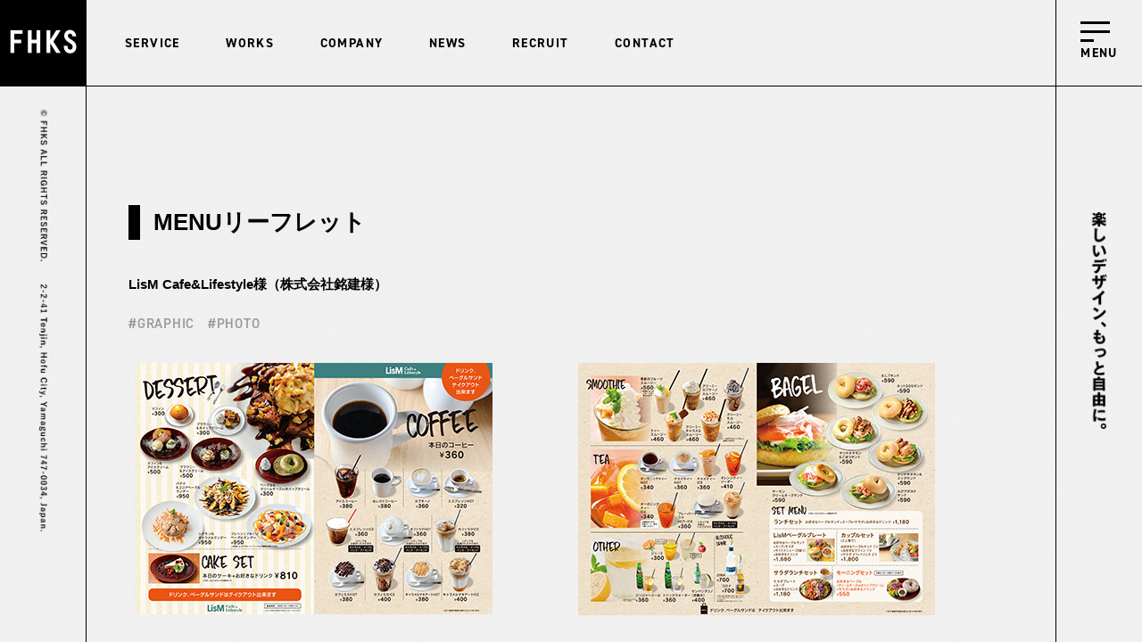

--- FILE ---
content_type: text/html; charset=UTF-8
request_url: https://fujii-hansoku.jp/works/243/
body_size: 10647
content:

<!DOCTYPE html>
<html dir="ltr" lang="ja" prefix="og: https://ogp.me/ns#" class="no-js">

<head>
  <meta charset="utf-8">
  <meta http-equiv="X-UA-Compatible" content="IE=edge" />
  <meta name="format-detection" content="telephone=no">
  <meta name="viewport" content="width=device-width user-scalable=no">
  <title>MENUリーフレット - （株）藤井販促企画室</title>
  <link rel="shortcut icon" href="https://fujii-hansoku.jp/wp-content/themes/theme-file/favicon.ico">
  <link rel="preconnect" href="https://fonts.googleapis.com">
  <link rel="preconnect" href="https://fonts.gstatic.com" crossorigin>
  <link href="https://fonts.googleapis.com/css2?family=Akshar:wght@300;400;500;600;700&family=Headland+One&family=Libre+Baskerville:ital,wght@0,400;0,700;1,400&display=swap" rel="stylesheet">

  <link rel="stylesheet" href="https://unpkg.com/scroll-hint@latest/css/scroll-hint.css">
  <link rel="stylesheet" href="https://cdn.jsdelivr.net/npm/swiper@11/swiper-bundle.min.css" />
  <link rel="stylesheet" href="https://use.typekit.net/fbi7mwv.css">
  <link href="https://maxcdn.bootstrapcdn.com/font-awesome/4.7.0/css/font-awesome.min.css" rel="stylesheet">
  <link rel="stylesheet" href="https://fujii-hansoku.jp/wp-content/themes/theme-file/style.css">
  <!-- Google tag (gtag.js) -->
  <script async src="https://www.googletagmanager.com/gtag/js?id=G-20XJX1WZXN"></script>
  <script>
    window.dataLayer = window.dataLayer || [];

    function gtag() {
      dataLayer.push(arguments);
    }
    gtag('js', new Date());

    gtag('config', 'G-20XJX1WZXN');
  </script>
  <script src="https://unpkg.com/scroll-hint@latest/js/scroll-hint.min.js"></script>
  
		<!-- All in One SEO 4.9.3 - aioseo.com -->
	<meta name="robots" content="max-image-preview:large" />
	<link rel="canonical" href="https://fujii-hansoku.jp/works/243" />
	<meta name="generator" content="All in One SEO (AIOSEO) 4.9.3" />
		<meta property="og:locale" content="ja_JP" />
		<meta property="og:site_name" content="（株）藤井販促企画室 -" />
		<meta property="og:type" content="article" />
		<meta property="og:title" content="MENUリーフレット - （株）藤井販促企画室" />
		<meta property="og:url" content="https://fujii-hansoku.jp/works/243" />
		<meta property="article:published_time" content="2019-07-26T04:21:01+00:00" />
		<meta property="article:modified_time" content="2024-09-18T03:00:27+00:00" />
		<meta name="twitter:card" content="summary_large_image" />
		<meta name="twitter:title" content="MENUリーフレット - （株）藤井販促企画室" />
		<script type="application/ld+json" class="aioseo-schema">
			{"@context":"https:\/\/schema.org","@graph":[{"@type":"BreadcrumbList","@id":"https:\/\/fujii-hansoku.jp\/works\/243#breadcrumblist","itemListElement":[{"@type":"ListItem","@id":"https:\/\/fujii-hansoku.jp#listItem","position":1,"name":"\u5bb6","item":"https:\/\/fujii-hansoku.jp","nextItem":{"@type":"ListItem","@id":"https:\/\/fujii-hansoku.jp\/works\/#listItem","name":"\u5236\u4f5c\u5b9f\u7e3e"}},{"@type":"ListItem","@id":"https:\/\/fujii-hansoku.jp\/works\/#listItem","position":2,"name":"\u5236\u4f5c\u5b9f\u7e3e","item":"https:\/\/fujii-hansoku.jp\/works\/","nextItem":{"@type":"ListItem","@id":"https:\/\/fujii-hansoku.jp\/works_taxonomy\/works_graphic\/#listItem","name":"\u30b0\u30e9\u30d5\u30a3\u30c3\u30af"},"previousItem":{"@type":"ListItem","@id":"https:\/\/fujii-hansoku.jp#listItem","name":"\u5bb6"}},{"@type":"ListItem","@id":"https:\/\/fujii-hansoku.jp\/works_taxonomy\/works_graphic\/#listItem","position":3,"name":"\u30b0\u30e9\u30d5\u30a3\u30c3\u30af","item":"https:\/\/fujii-hansoku.jp\/works_taxonomy\/works_graphic\/","nextItem":{"@type":"ListItem","@id":"https:\/\/fujii-hansoku.jp\/works\/243#listItem","name":"MENU\u30ea\u30fc\u30d5\u30ec\u30c3\u30c8"},"previousItem":{"@type":"ListItem","@id":"https:\/\/fujii-hansoku.jp\/works\/#listItem","name":"\u5236\u4f5c\u5b9f\u7e3e"}},{"@type":"ListItem","@id":"https:\/\/fujii-hansoku.jp\/works\/243#listItem","position":4,"name":"MENU\u30ea\u30fc\u30d5\u30ec\u30c3\u30c8","previousItem":{"@type":"ListItem","@id":"https:\/\/fujii-hansoku.jp\/works_taxonomy\/works_graphic\/#listItem","name":"\u30b0\u30e9\u30d5\u30a3\u30c3\u30af"}}]},{"@type":"Organization","@id":"https:\/\/fujii-hansoku.jp\/#organization","name":"\uff08\u682a\uff09\u85e4\u4e95\u8ca9\u4fc3\u4f01\u753b\u5ba4","url":"https:\/\/fujii-hansoku.jp\/","logo":{"@type":"ImageObject","url":"https:\/\/fujii-hansoku.jp\/wp-content\/uploads\/2023\/12\/frame_top_logo.png","@id":"https:\/\/fujii-hansoku.jp\/works\/243\/#organizationLogo","width":192,"height":192},"image":{"@id":"https:\/\/fujii-hansoku.jp\/works\/243\/#organizationLogo"}},{"@type":"WebPage","@id":"https:\/\/fujii-hansoku.jp\/works\/243#webpage","url":"https:\/\/fujii-hansoku.jp\/works\/243","name":"MENU\u30ea\u30fc\u30d5\u30ec\u30c3\u30c8 - \uff08\u682a\uff09\u85e4\u4e95\u8ca9\u4fc3\u4f01\u753b\u5ba4","inLanguage":"ja","isPartOf":{"@id":"https:\/\/fujii-hansoku.jp\/#website"},"breadcrumb":{"@id":"https:\/\/fujii-hansoku.jp\/works\/243#breadcrumblist"},"image":{"@type":"ImageObject","url":"https:\/\/fujii-hansoku.jp\/wp-content\/uploads\/2019\/07\/b_lism_menu.jpg","@id":"https:\/\/fujii-hansoku.jp\/works\/243\/#mainImage","width":1440,"height":1080},"primaryImageOfPage":{"@id":"https:\/\/fujii-hansoku.jp\/works\/243#mainImage"},"datePublished":"2019-07-26T13:21:01+09:00","dateModified":"2024-09-18T12:00:27+09:00"},{"@type":"WebSite","@id":"https:\/\/fujii-hansoku.jp\/#website","url":"https:\/\/fujii-hansoku.jp\/","name":"\uff08\u682a\uff09\u85e4\u4e95\u8ca9\u4fc3\u4f01\u753b\u5ba4","inLanguage":"ja","publisher":{"@id":"https:\/\/fujii-hansoku.jp\/#organization"}}]}
		</script>
		<!-- All in One SEO -->

<link rel="alternate" title="oEmbed (JSON)" type="application/json+oembed" href="https://fujii-hansoku.jp/wp-json/oembed/1.0/embed?url=https%3A%2F%2Ffujii-hansoku.jp%2Fworks%2F243" />
<link rel="alternate" title="oEmbed (XML)" type="text/xml+oembed" href="https://fujii-hansoku.jp/wp-json/oembed/1.0/embed?url=https%3A%2F%2Ffujii-hansoku.jp%2Fworks%2F243&#038;format=xml" />
<style id='wp-img-auto-sizes-contain-inline-css' type='text/css'>
img:is([sizes=auto i],[sizes^="auto," i]){contain-intrinsic-size:3000px 1500px}
/*# sourceURL=wp-img-auto-sizes-contain-inline-css */
</style>
<style id='wp-block-library-inline-css' type='text/css'>
:root{--wp-block-synced-color:#7a00df;--wp-block-synced-color--rgb:122,0,223;--wp-bound-block-color:var(--wp-block-synced-color);--wp-editor-canvas-background:#ddd;--wp-admin-theme-color:#007cba;--wp-admin-theme-color--rgb:0,124,186;--wp-admin-theme-color-darker-10:#006ba1;--wp-admin-theme-color-darker-10--rgb:0,107,160.5;--wp-admin-theme-color-darker-20:#005a87;--wp-admin-theme-color-darker-20--rgb:0,90,135;--wp-admin-border-width-focus:2px}@media (min-resolution:192dpi){:root{--wp-admin-border-width-focus:1.5px}}.wp-element-button{cursor:pointer}:root .has-very-light-gray-background-color{background-color:#eee}:root .has-very-dark-gray-background-color{background-color:#313131}:root .has-very-light-gray-color{color:#eee}:root .has-very-dark-gray-color{color:#313131}:root .has-vivid-green-cyan-to-vivid-cyan-blue-gradient-background{background:linear-gradient(135deg,#00d084,#0693e3)}:root .has-purple-crush-gradient-background{background:linear-gradient(135deg,#34e2e4,#4721fb 50%,#ab1dfe)}:root .has-hazy-dawn-gradient-background{background:linear-gradient(135deg,#faaca8,#dad0ec)}:root .has-subdued-olive-gradient-background{background:linear-gradient(135deg,#fafae1,#67a671)}:root .has-atomic-cream-gradient-background{background:linear-gradient(135deg,#fdd79a,#004a59)}:root .has-nightshade-gradient-background{background:linear-gradient(135deg,#330968,#31cdcf)}:root .has-midnight-gradient-background{background:linear-gradient(135deg,#020381,#2874fc)}:root{--wp--preset--font-size--normal:16px;--wp--preset--font-size--huge:42px}.has-regular-font-size{font-size:1em}.has-larger-font-size{font-size:2.625em}.has-normal-font-size{font-size:var(--wp--preset--font-size--normal)}.has-huge-font-size{font-size:var(--wp--preset--font-size--huge)}.has-text-align-center{text-align:center}.has-text-align-left{text-align:left}.has-text-align-right{text-align:right}.has-fit-text{white-space:nowrap!important}#end-resizable-editor-section{display:none}.aligncenter{clear:both}.items-justified-left{justify-content:flex-start}.items-justified-center{justify-content:center}.items-justified-right{justify-content:flex-end}.items-justified-space-between{justify-content:space-between}.screen-reader-text{border:0;clip-path:inset(50%);height:1px;margin:-1px;overflow:hidden;padding:0;position:absolute;width:1px;word-wrap:normal!important}.screen-reader-text:focus{background-color:#ddd;clip-path:none;color:#444;display:block;font-size:1em;height:auto;left:5px;line-height:normal;padding:15px 23px 14px;text-decoration:none;top:5px;width:auto;z-index:100000}html :where(.has-border-color){border-style:solid}html :where([style*=border-top-color]){border-top-style:solid}html :where([style*=border-right-color]){border-right-style:solid}html :where([style*=border-bottom-color]){border-bottom-style:solid}html :where([style*=border-left-color]){border-left-style:solid}html :where([style*=border-width]){border-style:solid}html :where([style*=border-top-width]){border-top-style:solid}html :where([style*=border-right-width]){border-right-style:solid}html :where([style*=border-bottom-width]){border-bottom-style:solid}html :where([style*=border-left-width]){border-left-style:solid}html :where(img[class*=wp-image-]){height:auto;max-width:100%}:where(figure){margin:0 0 1em}html :where(.is-position-sticky){--wp-admin--admin-bar--position-offset:var(--wp-admin--admin-bar--height,0px)}@media screen and (max-width:600px){html :where(.is-position-sticky){--wp-admin--admin-bar--position-offset:0px}}

/*# sourceURL=wp-block-library-inline-css */
</style><style id='wp-block-image-inline-css' type='text/css'>
.wp-block-image>a,.wp-block-image>figure>a{display:inline-block}.wp-block-image img{box-sizing:border-box;height:auto;max-width:100%;vertical-align:bottom}@media not (prefers-reduced-motion){.wp-block-image img.hide{visibility:hidden}.wp-block-image img.show{animation:show-content-image .4s}}.wp-block-image[style*=border-radius] img,.wp-block-image[style*=border-radius]>a{border-radius:inherit}.wp-block-image.has-custom-border img{box-sizing:border-box}.wp-block-image.aligncenter{text-align:center}.wp-block-image.alignfull>a,.wp-block-image.alignwide>a{width:100%}.wp-block-image.alignfull img,.wp-block-image.alignwide img{height:auto;width:100%}.wp-block-image .aligncenter,.wp-block-image .alignleft,.wp-block-image .alignright,.wp-block-image.aligncenter,.wp-block-image.alignleft,.wp-block-image.alignright{display:table}.wp-block-image .aligncenter>figcaption,.wp-block-image .alignleft>figcaption,.wp-block-image .alignright>figcaption,.wp-block-image.aligncenter>figcaption,.wp-block-image.alignleft>figcaption,.wp-block-image.alignright>figcaption{caption-side:bottom;display:table-caption}.wp-block-image .alignleft{float:left;margin:.5em 1em .5em 0}.wp-block-image .alignright{float:right;margin:.5em 0 .5em 1em}.wp-block-image .aligncenter{margin-left:auto;margin-right:auto}.wp-block-image :where(figcaption){margin-bottom:1em;margin-top:.5em}.wp-block-image.is-style-circle-mask img{border-radius:9999px}@supports ((-webkit-mask-image:none) or (mask-image:none)) or (-webkit-mask-image:none){.wp-block-image.is-style-circle-mask img{border-radius:0;-webkit-mask-image:url('data:image/svg+xml;utf8,<svg viewBox="0 0 100 100" xmlns="http://www.w3.org/2000/svg"><circle cx="50" cy="50" r="50"/></svg>');mask-image:url('data:image/svg+xml;utf8,<svg viewBox="0 0 100 100" xmlns="http://www.w3.org/2000/svg"><circle cx="50" cy="50" r="50"/></svg>');mask-mode:alpha;-webkit-mask-position:center;mask-position:center;-webkit-mask-repeat:no-repeat;mask-repeat:no-repeat;-webkit-mask-size:contain;mask-size:contain}}:root :where(.wp-block-image.is-style-rounded img,.wp-block-image .is-style-rounded img){border-radius:9999px}.wp-block-image figure{margin:0}.wp-lightbox-container{display:flex;flex-direction:column;position:relative}.wp-lightbox-container img{cursor:zoom-in}.wp-lightbox-container img:hover+button{opacity:1}.wp-lightbox-container button{align-items:center;backdrop-filter:blur(16px) saturate(180%);background-color:#5a5a5a40;border:none;border-radius:4px;cursor:zoom-in;display:flex;height:20px;justify-content:center;opacity:0;padding:0;position:absolute;right:16px;text-align:center;top:16px;width:20px;z-index:100}@media not (prefers-reduced-motion){.wp-lightbox-container button{transition:opacity .2s ease}}.wp-lightbox-container button:focus-visible{outline:3px auto #5a5a5a40;outline:3px auto -webkit-focus-ring-color;outline-offset:3px}.wp-lightbox-container button:hover{cursor:pointer;opacity:1}.wp-lightbox-container button:focus{opacity:1}.wp-lightbox-container button:focus,.wp-lightbox-container button:hover,.wp-lightbox-container button:not(:hover):not(:active):not(.has-background){background-color:#5a5a5a40;border:none}.wp-lightbox-overlay{box-sizing:border-box;cursor:zoom-out;height:100vh;left:0;overflow:hidden;position:fixed;top:0;visibility:hidden;width:100%;z-index:100000}.wp-lightbox-overlay .close-button{align-items:center;cursor:pointer;display:flex;justify-content:center;min-height:40px;min-width:40px;padding:0;position:absolute;right:calc(env(safe-area-inset-right) + 16px);top:calc(env(safe-area-inset-top) + 16px);z-index:5000000}.wp-lightbox-overlay .close-button:focus,.wp-lightbox-overlay .close-button:hover,.wp-lightbox-overlay .close-button:not(:hover):not(:active):not(.has-background){background:none;border:none}.wp-lightbox-overlay .lightbox-image-container{height:var(--wp--lightbox-container-height);left:50%;overflow:hidden;position:absolute;top:50%;transform:translate(-50%,-50%);transform-origin:top left;width:var(--wp--lightbox-container-width);z-index:9999999999}.wp-lightbox-overlay .wp-block-image{align-items:center;box-sizing:border-box;display:flex;height:100%;justify-content:center;margin:0;position:relative;transform-origin:0 0;width:100%;z-index:3000000}.wp-lightbox-overlay .wp-block-image img{height:var(--wp--lightbox-image-height);min-height:var(--wp--lightbox-image-height);min-width:var(--wp--lightbox-image-width);width:var(--wp--lightbox-image-width)}.wp-lightbox-overlay .wp-block-image figcaption{display:none}.wp-lightbox-overlay button{background:none;border:none}.wp-lightbox-overlay .scrim{background-color:#fff;height:100%;opacity:.9;position:absolute;width:100%;z-index:2000000}.wp-lightbox-overlay.active{visibility:visible}@media not (prefers-reduced-motion){.wp-lightbox-overlay.active{animation:turn-on-visibility .25s both}.wp-lightbox-overlay.active img{animation:turn-on-visibility .35s both}.wp-lightbox-overlay.show-closing-animation:not(.active){animation:turn-off-visibility .35s both}.wp-lightbox-overlay.show-closing-animation:not(.active) img{animation:turn-off-visibility .25s both}.wp-lightbox-overlay.zoom.active{animation:none;opacity:1;visibility:visible}.wp-lightbox-overlay.zoom.active .lightbox-image-container{animation:lightbox-zoom-in .4s}.wp-lightbox-overlay.zoom.active .lightbox-image-container img{animation:none}.wp-lightbox-overlay.zoom.active .scrim{animation:turn-on-visibility .4s forwards}.wp-lightbox-overlay.zoom.show-closing-animation:not(.active){animation:none}.wp-lightbox-overlay.zoom.show-closing-animation:not(.active) .lightbox-image-container{animation:lightbox-zoom-out .4s}.wp-lightbox-overlay.zoom.show-closing-animation:not(.active) .lightbox-image-container img{animation:none}.wp-lightbox-overlay.zoom.show-closing-animation:not(.active) .scrim{animation:turn-off-visibility .4s forwards}}@keyframes show-content-image{0%{visibility:hidden}99%{visibility:hidden}to{visibility:visible}}@keyframes turn-on-visibility{0%{opacity:0}to{opacity:1}}@keyframes turn-off-visibility{0%{opacity:1;visibility:visible}99%{opacity:0;visibility:visible}to{opacity:0;visibility:hidden}}@keyframes lightbox-zoom-in{0%{transform:translate(calc((-100vw + var(--wp--lightbox-scrollbar-width))/2 + var(--wp--lightbox-initial-left-position)),calc(-50vh + var(--wp--lightbox-initial-top-position))) scale(var(--wp--lightbox-scale))}to{transform:translate(-50%,-50%) scale(1)}}@keyframes lightbox-zoom-out{0%{transform:translate(-50%,-50%) scale(1);visibility:visible}99%{visibility:visible}to{transform:translate(calc((-100vw + var(--wp--lightbox-scrollbar-width))/2 + var(--wp--lightbox-initial-left-position)),calc(-50vh + var(--wp--lightbox-initial-top-position))) scale(var(--wp--lightbox-scale));visibility:hidden}}
/*# sourceURL=https://fujii-hansoku.jp/wp-includes/blocks/image/style.min.css */
</style>
<style id='wp-block-columns-inline-css' type='text/css'>
.wp-block-columns{box-sizing:border-box;display:flex;flex-wrap:wrap!important}@media (min-width:782px){.wp-block-columns{flex-wrap:nowrap!important}}.wp-block-columns{align-items:normal!important}.wp-block-columns.are-vertically-aligned-top{align-items:flex-start}.wp-block-columns.are-vertically-aligned-center{align-items:center}.wp-block-columns.are-vertically-aligned-bottom{align-items:flex-end}@media (max-width:781px){.wp-block-columns:not(.is-not-stacked-on-mobile)>.wp-block-column{flex-basis:100%!important}}@media (min-width:782px){.wp-block-columns:not(.is-not-stacked-on-mobile)>.wp-block-column{flex-basis:0;flex-grow:1}.wp-block-columns:not(.is-not-stacked-on-mobile)>.wp-block-column[style*=flex-basis]{flex-grow:0}}.wp-block-columns.is-not-stacked-on-mobile{flex-wrap:nowrap!important}.wp-block-columns.is-not-stacked-on-mobile>.wp-block-column{flex-basis:0;flex-grow:1}.wp-block-columns.is-not-stacked-on-mobile>.wp-block-column[style*=flex-basis]{flex-grow:0}:where(.wp-block-columns){margin-bottom:1.75em}:where(.wp-block-columns.has-background){padding:1.25em 2.375em}.wp-block-column{flex-grow:1;min-width:0;overflow-wrap:break-word;word-break:break-word}.wp-block-column.is-vertically-aligned-top{align-self:flex-start}.wp-block-column.is-vertically-aligned-center{align-self:center}.wp-block-column.is-vertically-aligned-bottom{align-self:flex-end}.wp-block-column.is-vertically-aligned-stretch{align-self:stretch}.wp-block-column.is-vertically-aligned-bottom,.wp-block-column.is-vertically-aligned-center,.wp-block-column.is-vertically-aligned-top{width:100%}
/*# sourceURL=https://fujii-hansoku.jp/wp-includes/blocks/columns/style.min.css */
</style>
<style id='global-styles-inline-css' type='text/css'>
:root{--wp--preset--aspect-ratio--square: 1;--wp--preset--aspect-ratio--4-3: 4/3;--wp--preset--aspect-ratio--3-4: 3/4;--wp--preset--aspect-ratio--3-2: 3/2;--wp--preset--aspect-ratio--2-3: 2/3;--wp--preset--aspect-ratio--16-9: 16/9;--wp--preset--aspect-ratio--9-16: 9/16;--wp--preset--color--black: #000000;--wp--preset--color--cyan-bluish-gray: #abb8c3;--wp--preset--color--white: #ffffff;--wp--preset--color--pale-pink: #f78da7;--wp--preset--color--vivid-red: #cf2e2e;--wp--preset--color--luminous-vivid-orange: #ff6900;--wp--preset--color--luminous-vivid-amber: #fcb900;--wp--preset--color--light-green-cyan: #7bdcb5;--wp--preset--color--vivid-green-cyan: #00d084;--wp--preset--color--pale-cyan-blue: #8ed1fc;--wp--preset--color--vivid-cyan-blue: #0693e3;--wp--preset--color--vivid-purple: #9b51e0;--wp--preset--gradient--vivid-cyan-blue-to-vivid-purple: linear-gradient(135deg,rgb(6,147,227) 0%,rgb(155,81,224) 100%);--wp--preset--gradient--light-green-cyan-to-vivid-green-cyan: linear-gradient(135deg,rgb(122,220,180) 0%,rgb(0,208,130) 100%);--wp--preset--gradient--luminous-vivid-amber-to-luminous-vivid-orange: linear-gradient(135deg,rgb(252,185,0) 0%,rgb(255,105,0) 100%);--wp--preset--gradient--luminous-vivid-orange-to-vivid-red: linear-gradient(135deg,rgb(255,105,0) 0%,rgb(207,46,46) 100%);--wp--preset--gradient--very-light-gray-to-cyan-bluish-gray: linear-gradient(135deg,rgb(238,238,238) 0%,rgb(169,184,195) 100%);--wp--preset--gradient--cool-to-warm-spectrum: linear-gradient(135deg,rgb(74,234,220) 0%,rgb(151,120,209) 20%,rgb(207,42,186) 40%,rgb(238,44,130) 60%,rgb(251,105,98) 80%,rgb(254,248,76) 100%);--wp--preset--gradient--blush-light-purple: linear-gradient(135deg,rgb(255,206,236) 0%,rgb(152,150,240) 100%);--wp--preset--gradient--blush-bordeaux: linear-gradient(135deg,rgb(254,205,165) 0%,rgb(254,45,45) 50%,rgb(107,0,62) 100%);--wp--preset--gradient--luminous-dusk: linear-gradient(135deg,rgb(255,203,112) 0%,rgb(199,81,192) 50%,rgb(65,88,208) 100%);--wp--preset--gradient--pale-ocean: linear-gradient(135deg,rgb(255,245,203) 0%,rgb(182,227,212) 50%,rgb(51,167,181) 100%);--wp--preset--gradient--electric-grass: linear-gradient(135deg,rgb(202,248,128) 0%,rgb(113,206,126) 100%);--wp--preset--gradient--midnight: linear-gradient(135deg,rgb(2,3,129) 0%,rgb(40,116,252) 100%);--wp--preset--font-size--small: 13px;--wp--preset--font-size--medium: 20px;--wp--preset--font-size--large: 36px;--wp--preset--font-size--x-large: 42px;--wp--preset--spacing--20: 0.44rem;--wp--preset--spacing--30: 0.67rem;--wp--preset--spacing--40: 1rem;--wp--preset--spacing--50: 1.5rem;--wp--preset--spacing--60: 2.25rem;--wp--preset--spacing--70: 3.38rem;--wp--preset--spacing--80: 5.06rem;--wp--preset--shadow--natural: 6px 6px 9px rgba(0, 0, 0, 0.2);--wp--preset--shadow--deep: 12px 12px 50px rgba(0, 0, 0, 0.4);--wp--preset--shadow--sharp: 6px 6px 0px rgba(0, 0, 0, 0.2);--wp--preset--shadow--outlined: 6px 6px 0px -3px rgb(255, 255, 255), 6px 6px rgb(0, 0, 0);--wp--preset--shadow--crisp: 6px 6px 0px rgb(0, 0, 0);}:where(.is-layout-flex){gap: 0.5em;}:where(.is-layout-grid){gap: 0.5em;}body .is-layout-flex{display: flex;}.is-layout-flex{flex-wrap: wrap;align-items: center;}.is-layout-flex > :is(*, div){margin: 0;}body .is-layout-grid{display: grid;}.is-layout-grid > :is(*, div){margin: 0;}:where(.wp-block-columns.is-layout-flex){gap: 2em;}:where(.wp-block-columns.is-layout-grid){gap: 2em;}:where(.wp-block-post-template.is-layout-flex){gap: 1.25em;}:where(.wp-block-post-template.is-layout-grid){gap: 1.25em;}.has-black-color{color: var(--wp--preset--color--black) !important;}.has-cyan-bluish-gray-color{color: var(--wp--preset--color--cyan-bluish-gray) !important;}.has-white-color{color: var(--wp--preset--color--white) !important;}.has-pale-pink-color{color: var(--wp--preset--color--pale-pink) !important;}.has-vivid-red-color{color: var(--wp--preset--color--vivid-red) !important;}.has-luminous-vivid-orange-color{color: var(--wp--preset--color--luminous-vivid-orange) !important;}.has-luminous-vivid-amber-color{color: var(--wp--preset--color--luminous-vivid-amber) !important;}.has-light-green-cyan-color{color: var(--wp--preset--color--light-green-cyan) !important;}.has-vivid-green-cyan-color{color: var(--wp--preset--color--vivid-green-cyan) !important;}.has-pale-cyan-blue-color{color: var(--wp--preset--color--pale-cyan-blue) !important;}.has-vivid-cyan-blue-color{color: var(--wp--preset--color--vivid-cyan-blue) !important;}.has-vivid-purple-color{color: var(--wp--preset--color--vivid-purple) !important;}.has-black-background-color{background-color: var(--wp--preset--color--black) !important;}.has-cyan-bluish-gray-background-color{background-color: var(--wp--preset--color--cyan-bluish-gray) !important;}.has-white-background-color{background-color: var(--wp--preset--color--white) !important;}.has-pale-pink-background-color{background-color: var(--wp--preset--color--pale-pink) !important;}.has-vivid-red-background-color{background-color: var(--wp--preset--color--vivid-red) !important;}.has-luminous-vivid-orange-background-color{background-color: var(--wp--preset--color--luminous-vivid-orange) !important;}.has-luminous-vivid-amber-background-color{background-color: var(--wp--preset--color--luminous-vivid-amber) !important;}.has-light-green-cyan-background-color{background-color: var(--wp--preset--color--light-green-cyan) !important;}.has-vivid-green-cyan-background-color{background-color: var(--wp--preset--color--vivid-green-cyan) !important;}.has-pale-cyan-blue-background-color{background-color: var(--wp--preset--color--pale-cyan-blue) !important;}.has-vivid-cyan-blue-background-color{background-color: var(--wp--preset--color--vivid-cyan-blue) !important;}.has-vivid-purple-background-color{background-color: var(--wp--preset--color--vivid-purple) !important;}.has-black-border-color{border-color: var(--wp--preset--color--black) !important;}.has-cyan-bluish-gray-border-color{border-color: var(--wp--preset--color--cyan-bluish-gray) !important;}.has-white-border-color{border-color: var(--wp--preset--color--white) !important;}.has-pale-pink-border-color{border-color: var(--wp--preset--color--pale-pink) !important;}.has-vivid-red-border-color{border-color: var(--wp--preset--color--vivid-red) !important;}.has-luminous-vivid-orange-border-color{border-color: var(--wp--preset--color--luminous-vivid-orange) !important;}.has-luminous-vivid-amber-border-color{border-color: var(--wp--preset--color--luminous-vivid-amber) !important;}.has-light-green-cyan-border-color{border-color: var(--wp--preset--color--light-green-cyan) !important;}.has-vivid-green-cyan-border-color{border-color: var(--wp--preset--color--vivid-green-cyan) !important;}.has-pale-cyan-blue-border-color{border-color: var(--wp--preset--color--pale-cyan-blue) !important;}.has-vivid-cyan-blue-border-color{border-color: var(--wp--preset--color--vivid-cyan-blue) !important;}.has-vivid-purple-border-color{border-color: var(--wp--preset--color--vivid-purple) !important;}.has-vivid-cyan-blue-to-vivid-purple-gradient-background{background: var(--wp--preset--gradient--vivid-cyan-blue-to-vivid-purple) !important;}.has-light-green-cyan-to-vivid-green-cyan-gradient-background{background: var(--wp--preset--gradient--light-green-cyan-to-vivid-green-cyan) !important;}.has-luminous-vivid-amber-to-luminous-vivid-orange-gradient-background{background: var(--wp--preset--gradient--luminous-vivid-amber-to-luminous-vivid-orange) !important;}.has-luminous-vivid-orange-to-vivid-red-gradient-background{background: var(--wp--preset--gradient--luminous-vivid-orange-to-vivid-red) !important;}.has-very-light-gray-to-cyan-bluish-gray-gradient-background{background: var(--wp--preset--gradient--very-light-gray-to-cyan-bluish-gray) !important;}.has-cool-to-warm-spectrum-gradient-background{background: var(--wp--preset--gradient--cool-to-warm-spectrum) !important;}.has-blush-light-purple-gradient-background{background: var(--wp--preset--gradient--blush-light-purple) !important;}.has-blush-bordeaux-gradient-background{background: var(--wp--preset--gradient--blush-bordeaux) !important;}.has-luminous-dusk-gradient-background{background: var(--wp--preset--gradient--luminous-dusk) !important;}.has-pale-ocean-gradient-background{background: var(--wp--preset--gradient--pale-ocean) !important;}.has-electric-grass-gradient-background{background: var(--wp--preset--gradient--electric-grass) !important;}.has-midnight-gradient-background{background: var(--wp--preset--gradient--midnight) !important;}.has-small-font-size{font-size: var(--wp--preset--font-size--small) !important;}.has-medium-font-size{font-size: var(--wp--preset--font-size--medium) !important;}.has-large-font-size{font-size: var(--wp--preset--font-size--large) !important;}.has-x-large-font-size{font-size: var(--wp--preset--font-size--x-large) !important;}
:where(.wp-block-columns.is-layout-flex){gap: 2em;}:where(.wp-block-columns.is-layout-grid){gap: 2em;}
/*# sourceURL=global-styles-inline-css */
</style>
<style id='core-block-supports-inline-css' type='text/css'>
.wp-container-core-columns-is-layout-9d6595d7{flex-wrap:nowrap;}
/*# sourceURL=core-block-supports-inline-css */
</style>

<style id='classic-theme-styles-inline-css' type='text/css'>
/*! This file is auto-generated */
.wp-block-button__link{color:#fff;background-color:#32373c;border-radius:9999px;box-shadow:none;text-decoration:none;padding:calc(.667em + 2px) calc(1.333em + 2px);font-size:1.125em}.wp-block-file__button{background:#32373c;color:#fff;text-decoration:none}
/*# sourceURL=/wp-includes/css/classic-themes.min.css */
</style>
<link rel='stylesheet' id='contact-form-7-css' href='https://fujii-hansoku.jp/wp-content/plugins/contact-form-7/includes/css/styles.css?ver=6.1.4' type='text/css' media='all' />
<link rel="https://api.w.org/" href="https://fujii-hansoku.jp/wp-json/" /><link rel="alternate" title="JSON" type="application/json" href="https://fujii-hansoku.jp/wp-json/wp/v2/works/243" /><link rel="EditURI" type="application/rsd+xml" title="RSD" href="https://fujii-hansoku.jp/xmlrpc.php?rsd" />
<meta name="generator" content="WordPress 6.9" />
<link rel='shortlink' href='https://fujii-hansoku.jp/?p=243' />
		<script type="text/javascript">
				(function(c,l,a,r,i,t,y){
					c[a]=c[a]||function(){(c[a].q=c[a].q||[]).push(arguments)};t=l.createElement(r);t.async=1;
					t.src="https://www.clarity.ms/tag/"+i+"?ref=wordpress";y=l.getElementsByTagName(r)[0];y.parentNode.insertBefore(t,y);
				})(window, document, "clarity", "script", "tkmm44kzik");
		</script>
		


</head>


    <body class="wp-singular works-template-default single single-works postid-243 wp-theme-theme-file is-splashactive">
              <div class="splash-bg"></div>
        <header class="pageFrameWrap">
      <h1 class="logo" id="frame-top-logo">
        <a href="https://fujii-hansoku.jp">
          <picture>
            <source srcset="https://fujii-hansoku.jp/wp-content/themes/theme-file/assets/img/common/fhks-logo.webp" alt="藤井販促企画室" media="(max-width: 767px)" type="image/webp" width="136">
            <img width="96" src="https://fujii-hansoku.jp/wp-content/themes/theme-file/assets/img/frame/frame_top_logo.webp" alt="藤井販促企画室">
          </picture>
        </a>
      </h1>
              <div class="frame top" id="frame-top">
          <nav class="frame_top_nav sp-none" id="frame-top-nav">
            <ul class="frame_top_nav_list">
              <li class="frame_top_nav_list_item"><a href="https://fujii-hansoku.jp/service/"> SERVICE </a></li>
              <li class="frame_top_nav_list_item"><a href="https://fujii-hansoku.jp/works/"> WORKS </a></li>
              <li class="frame_top_nav_list_item"><a href="https://fujii-hansoku.jp/company/"> COMPANY </a></li>
              <li class="frame_top_nav_list_item"><a href="https://fujii-hansoku.jp/news/"> NEWS </a></li>
              <li class="frame_top_nav_list_item"><a href="https://fujii-hansoku.jp/recruit-page/"> RECRUIT </a></li>
              <li class="frame_top_nav_list_item"><a href="https://fujii-hansoku.jp/contact/"> CONTACT </a></li>
            </ul>
          </nav>
        </div>
            <div class="frame right" id="frame-right">
        <img class="frame_right_logo" id="frame-right-logo" width="17.24" src="https://fujii-hansoku.jp/wp-content/themes/theme-file/assets/img/frame/frame_right_logo.webp" alt="楽しいデザイン、もっと自由に。">
      </div>
      <div class="frame left" id="frame-left">
        <img class="frame_left_logo" id="frame-left-logo" width="9" src="https://fujii-hansoku.jp/wp-content/themes/theme-file/assets/img/frame/frame_left_logo.webp" alt="© FHKS ALL RIGHTS RESERVED.2-2-41 Tenjin, Hofu City, Yamaguchi 747-0034, Japan.">
      </div>
              <div class="frame bottom FirstDownMove" id="frame-bottom">
          <img class="frame_bottom_logo" id="frame-bottom-logo" width="1019.83" src="https://fujii-hansoku.jp/wp-content/themes/theme-file/assets/img/frame/frame_bottom_logo.webp" alt="FUN DESIGN, MORE FREEDOM">
        </div>
                  <div class="frame bottom FirstDownMove" id="frame-bottom">
            <img class="frame_bottom_logo" id="frame-bottom-logo" width="1019.83" src="https://fujii-hansoku.jp/wp-content/themes/theme-file/assets/img/frame/frame_bottom_logo.webp" alt="FUN DESIGN, MORE FREEDOM">
          </div>
                    <div class="hamburger-menu" id="frame-top-btn">
        <div class="hamburger-btn" id="js-buttonHamburger" aria-controls="global-nav" aria-expanded="false">
          <div class="hamburger-line-wrap">
            <span class="hamburger-line"></span>
            <span class="hamburger-line"></span>
            <span class="hamburger-line"></span>
          </div>
          <p class="hamburger-txt open">MENU</p>
          <p class="hamburger-txt close">CLOSE</p>
        </div>
      </div>
      <nav class="p-drawer-nav" role="navigation">
        <div class="p-drawer-nav-wrap">
          <ul class="p-drawer-menu">
            <li><a class="p-drawer-menu-item __home" href="https://fujii-hansoku.jp"><span>HOME</span></a></li>
            <li class="delay-time02"><a class="p-drawer-menu-item __service " href="https://fujii-hansoku.jp/service/"><span>SERVICE</span></a></li>
            <li class="delay-time04"><a class="p-drawer-menu-item __works " href="https://fujii-hansoku.jp/works/">
                <span">WORKS</span>
              </a></li>
            <li class="delay-time06"><a class="p-drawer-menu-item __news " href="https://fujii-hansoku.jp/news/"><span ">NEWS</span></a></li>
        <li class=" delay-time08"><a class="p-drawer-menu-item __company " href="https://fujii-hansoku.jp/company/"><span ">COMPANY</span></a></li>
        <li class=" delay-time10"><a class="p-drawer-menu-item __recruit " href="https://fujii-hansoku.jp/recruit-page/"><span ">RECRUIT</span></a></li>
        <li class=" delay-time12"><a class="p-drawer-menu-item __contact " href="https://fujii-hansoku.jp/contact/"><span ">CONTACT</span></a></li>
      </ul>
    </div>
  </nav>
</header>
<div class=" wrapper" id="wrapper"><!-- single-works -->
<main class="main single-works ">

    <!-- main-contents -->
    <div class="main-contents">
        <div class="main-contents_container">
            <div class="main-contents_innerwrap">
                <!-- single-detaile -->
                                                                <h1 class="single-works_heading">MENUリーフレット</h1>
                        <p class="single-works_client">LisM Cafe&amp;Lifestyle様（株式会社銘建様）</p>
                        <ul class="single-works_terms">
                                                                                                                                                                                <li class="single-works_terms_item works_graphic"><a href="https://fujii-hansoku.jp/works_taxonomy/works_graphic">#GRAPHIC</a></li>
                                                                                                                                                                                        <li class="single-works_terms_item works_photo"><a href="https://fujii-hansoku.jp/works_taxonomy/works_photo">#PHOTO</a></li>
                                                                                                                        </ul>
                        <!-- single-works_contents -->
                        <div class="single-works_contents">
                            <div class="single-works_contents_container">
                                <!-- WEB -->
                                                                <!-- MOVIE -->
                                                                
<div class="wp-block-columns is-layout-flex wp-container-core-columns-is-layout-9d6595d7 wp-block-columns-is-layout-flex">
<div class="wp-block-column is-layout-flow wp-block-column-is-layout-flow">
<figure class="wp-block-image size-full"><img fetchpriority="high" decoding="async" width="400" height="282" src="https://fujii-hansoku.jp/wp-content/uploads/2019/07/LisM_menu1.jpg" alt="" class="wp-image-244" srcset="https://fujii-hansoku.jp/wp-content/uploads/2019/07/LisM_menu1.jpg 400w, https://fujii-hansoku.jp/wp-content/uploads/2019/07/LisM_menu1-320x225.jpg 320w" sizes="(max-width: 400px) 100vw, 400px" /></figure>
</div>



<div class="wp-block-column is-layout-flow wp-block-column-is-layout-flow">
<figure class="wp-block-image size-full"><img decoding="async" width="400" height="283" src="https://fujii-hansoku.jp/wp-content/uploads/2019/07/LisM_menu2.jpg" alt="" class="wp-image-245" srcset="https://fujii-hansoku.jp/wp-content/uploads/2019/07/LisM_menu2.jpg 400w, https://fujii-hansoku.jp/wp-content/uploads/2019/07/LisM_menu2-320x225.jpg 320w" sizes="(max-width: 400px) 100vw, 400px" /></figure>
</div>
</div>
                            </div>
                        </div>
                                                    <!-- btn -->
                <div class="btn-ptn-01">
                    <a href="https://fujii-hansoku.jp/works/">制作実績一覧はこちら</a>
                </div>
            </div>
        </div>
    </div>

    <!-- breadcrumb -->
    <div id="breadcrumb" class="cf"><div class="bread-container"><div class="bread-innerwrap"><span itemscope itemtype="http://data-vocabulary.org/Breadcrumb"><a href="https://fujii-hansoku.jp" itemprop="url"><span itemprop="title"><i class="fa fa-home" aria-hidden="true"></i></span></a></span><span itemscope itemtype="http://data-vocabulary.org/Breadcrumb"><a href="https://fujii-hansoku.jp/works/" itemprop="url"><span itemprop="title">制作実績</span></a></span><span>MENUリーフレット</span></div></div></div>    <!-- contact -->
    
<!-- inc-contact -->
<section class="inc-contact">
  <div class="inc-contact_container">
    <h2 class="inc-contact_heading ">CONTACT</h2>
    <div class="inc-contact_address">
      <ul class="inc-contact_list ">
        <li class="inc-contact_list_item inc-contact_list_item--tel"><a href="tel:0835-28-7125">0835-28-7125</a></li>
        <li class="inc-contact_list_item inc-contact_list_item--mail"><a href="https://fujii-hansoku.jp/contact/">お問い合わせフォーム</a></li>
      </ul>
    </div>
  </div>
</section></main>
<a href="#" id="page-top"><img src="https://fujii-hansoku.jp/wp-content/themes/theme-file/assets/img/common/page-top-btn.webp" alt="TOPへ戻る" width="29.12"></a>
<!-- footer -->
<footer class="footer">
  <div class="footer_container">
    <div class="footer_head">
      <div class="footer_heading">
        <p class="footer_heading__logo">
          <a href="https://fujii-hansoku.jp"><img src="https://fujii-hansoku.jp/wp-content/themes/theme-file/assets/img/common/fhks-logo.webp" alt="FHKS"></a></a>
        </p>
        <p class="footer_heading__txt sp-none">FUN DESIGN, MORE FREEDOM.</p>
      </div>
      <div class="footer_under">
        <div class="footer_under_left">
          <div class="footer_under_left__address">
            <p>
              <span>ADDRESS</span><br>
              2-41 TENJIN2-CHOME,HOFU-SHI,YAMAGUCHI-KEN 747-0034
            </p>
          </div>
          <div class="footer_under_left__info">
            <p>
              <span>INFOMATION</span><br>
              TEL:0835-28-7125 ／ FAX:0835-28-3730 <br>
              info@fujii-hansoku.jp
            </p>
          </div>
        </div>
        <div class="footer_under_right">
          <nav class="footer_under_right_nav">
            <ul class="footer_under_right_nav_list">
              <li class="footer_under_right_nav_list_item"><a href="https://fujii-hansoku.jp/service/"> SERVICE </a></li>
              <li class="footer_under_right_nav_list_item"><a href="https://fujii-hansoku.jp/works/"> WORKS </a></li>
              <li class="footer_under_right_nav_list_item"><a href="https://fujii-hansoku.jp/company/"> COMPANY </a></li>
            </ul>
            <ul class="footer_under_right_nav_list">
              <li class="footer_under_right_nav_list_item"><a href="https://fujii-hansoku.jp/news/"> NEWS </a></li>
              <li class="footer_under_right_nav_list_item"><a href="https://fujii-hansoku.jp/recruit-page/">RECRUIT</a></li>
              <li class="footer_under_right_nav_list_item"><a href="https://fujii-hansoku.jp/contact/">CONTACT</a></li>
            </ul>
          </nav>
          <address class="footer_under_right_address">
            株式会社 藤井販促企画室　747-0034　山口県防府市天神2丁目2-41 <br>
            TEL：0835-28-7125　FAX：0835-28-3730　<br class="sp-none">info@fujii-hansoku.jp <br>
            営業時間：10:00〜19:00　定休日：土日
          </address>
        </div>
      </div>
    </div>
    <div class="footer_lower">
      <div class="footer_lower_privacy">
        <a href="https://fujii-hansoku.jp/privacy/">PRIVACY POLICY</a>
      </div>
    </div>
  </div>
</footer>
</div>
<script src="https://fujii-hansoku.jp/wp-content/themes/theme-file/assets/js/jquery-2.1.3.js"></script>
<script src="https://fujii-hansoku.jp/wp-content/themes/theme-file/assets/js/swiper-bundle.min.js"></script>
<script src="https://fujii-hansoku.jp/wp-content/themes/theme-file/assets/js/luxy.min.js"></script>

<script src="https://cdnjs.cloudflare.com/ajax/libs/gsap/3.4.2/gsap.min.js"></script>
<script src="https://cdnjs.cloudflare.com/ajax/libs/gsap/3.4.2/ScrollTrigger.min.js"></script>
<script src="https://unpkg.com/split-type"></script>
<script src="https://fujii-hansoku.jp/wp-content/themes/theme-file/assets/js/all.min.js"></script>
<script type="speculationrules">
{"prefetch":[{"source":"document","where":{"and":[{"href_matches":"/*"},{"not":{"href_matches":["/wp-*.php","/wp-admin/*","/wp-content/uploads/*","/wp-content/*","/wp-content/plugins/*","/wp-content/themes/theme-file/*","/*\\?(.+)"]}},{"not":{"selector_matches":"a[rel~=\"nofollow\"]"}},{"not":{"selector_matches":".no-prefetch, .no-prefetch a"}}]},"eagerness":"conservative"}]}
</script>
<script type="text/javascript" src="https://fujii-hansoku.jp/wp-includes/js/dist/hooks.min.js?ver=dd5603f07f9220ed27f1" id="wp-hooks-js"></script>
<script type="text/javascript" src="https://fujii-hansoku.jp/wp-includes/js/dist/i18n.min.js?ver=c26c3dc7bed366793375" id="wp-i18n-js"></script>
<script type="text/javascript" id="wp-i18n-js-after">
/* <![CDATA[ */
wp.i18n.setLocaleData( { 'text direction\u0004ltr': [ 'ltr' ] } );
//# sourceURL=wp-i18n-js-after
/* ]]> */
</script>
<script type="text/javascript" src="https://fujii-hansoku.jp/wp-content/plugins/contact-form-7/includes/swv/js/index.js?ver=6.1.4" id="swv-js"></script>
<script type="text/javascript" id="contact-form-7-js-translations">
/* <![CDATA[ */
( function( domain, translations ) {
	var localeData = translations.locale_data[ domain ] || translations.locale_data.messages;
	localeData[""].domain = domain;
	wp.i18n.setLocaleData( localeData, domain );
} )( "contact-form-7", {"translation-revision-date":"2025-11-30 08:12:23+0000","generator":"GlotPress\/4.0.3","domain":"messages","locale_data":{"messages":{"":{"domain":"messages","plural-forms":"nplurals=1; plural=0;","lang":"ja_JP"},"This contact form is placed in the wrong place.":["\u3053\u306e\u30b3\u30f3\u30bf\u30af\u30c8\u30d5\u30a9\u30fc\u30e0\u306f\u9593\u9055\u3063\u305f\u4f4d\u7f6e\u306b\u7f6e\u304b\u308c\u3066\u3044\u307e\u3059\u3002"],"Error:":["\u30a8\u30e9\u30fc:"]}},"comment":{"reference":"includes\/js\/index.js"}} );
//# sourceURL=contact-form-7-js-translations
/* ]]> */
</script>
<script type="text/javascript" id="contact-form-7-js-before">
/* <![CDATA[ */
var wpcf7 = {
    "api": {
        "root": "https:\/\/fujii-hansoku.jp\/wp-json\/",
        "namespace": "contact-form-7\/v1"
    }
};
//# sourceURL=contact-form-7-js-before
/* ]]> */
</script>
<script type="text/javascript" src="https://fujii-hansoku.jp/wp-content/plugins/contact-form-7/includes/js/index.js?ver=6.1.4" id="contact-form-7-js"></script>
</body>

</html>

--- FILE ---
content_type: text/css
request_url: https://fujii-hansoku.jp/wp-content/themes/theme-file/style.css
body_size: 24730
content:
/*!
 *  Font Awesome 4.7.0 by @davegandy - http://fontawesome.io - @fontawesome
 *  License - http://fontawesome.io/license (Font: SIL OFL 1.1, CSS: MIT License)
 */@font-face{font-family:"FontAwesome";src:url("./fonts//fontawesome-webfont.eot?v=4.7.0");src:url("./fonts//fontawesome-webfont.eot?#iefix&v=4.7.0") format("embedded-opentype"),url("./fonts//fontawesome-webfont.woff2?v=4.7.0") format("woff2"),url("./fonts//fontawesome-webfont.woff?v=4.7.0") format("woff"),url("./fonts//fontawesome-webfont.ttf?v=4.7.0") format("truetype"),url("./fonts//fontawesome-webfont.svg?v=4.7.0#fontawesomeregular") format("svg");font-weight:normal;font-style:normal}.fa{display:inline-block;font:normal normal normal 14px/1 FontAwesome;font-size:inherit;text-rendering:auto;-webkit-font-smoothing:antialiased;-moz-osx-font-smoothing:grayscale}.fa-lg{font-size:1.3333333333em;line-height:.75em;vertical-align:-15%}.fa-2x{font-size:2em}.fa-3x{font-size:3em}.fa-4x{font-size:4em}.fa-5x{font-size:5em}.fa-fw{width:1.2857142857em;text-align:center}.fa-ul{padding-left:0;margin-left:2.1428571429em;list-style-type:none}.fa-ul>li{position:relative}.fa-li{position:absolute;left:-2.1428571429em;width:2.1428571429em;top:.1428571429em;text-align:center}.fa-li.fa-lg{left:-1.8571428571em}.fa-border{padding:.2em .25em .15em;border:solid .08em #eee;border-radius:.1em}.fa-pull-left{float:left}.fa-pull-right{float:right}.fa.fa-pull-left{margin-right:.3em}.fa.fa-pull-right{margin-left:.3em}.pull-right{float:right}.pull-left{float:left}.fa.pull-left{margin-right:.3em}.fa.pull-right{margin-left:.3em}.fa-spin{-webkit-animation:fa-spin 2s infinite linear;animation:fa-spin 2s infinite linear}.fa-pulse{-webkit-animation:fa-spin 1s infinite steps(8);animation:fa-spin 1s infinite steps(8)}@-webkit-keyframes fa-spin{0%{-webkit-transform:rotate(0deg);transform:rotate(0deg)}100%{-webkit-transform:rotate(359deg);transform:rotate(359deg)}}@keyframes fa-spin{0%{-webkit-transform:rotate(0deg);transform:rotate(0deg)}100%{-webkit-transform:rotate(359deg);transform:rotate(359deg)}}.fa-rotate-90{-ms-filter:"progid:DXImageTransform.Microsoft.BasicImage(rotation=1)";-webkit-transform:rotate(90deg);-ms-transform:rotate(90deg);transform:rotate(90deg)}.fa-rotate-180{-ms-filter:"progid:DXImageTransform.Microsoft.BasicImage(rotation=2)";-webkit-transform:rotate(180deg);-ms-transform:rotate(180deg);transform:rotate(180deg)}.fa-rotate-270{-ms-filter:"progid:DXImageTransform.Microsoft.BasicImage(rotation=3)";-webkit-transform:rotate(270deg);-ms-transform:rotate(270deg);transform:rotate(270deg)}.fa-flip-horizontal{-ms-filter:"progid:DXImageTransform.Microsoft.BasicImage(rotation=0, mirror=1)";-webkit-transform:scale(-1, 1);-ms-transform:scale(-1, 1);transform:scale(-1, 1)}.fa-flip-vertical{-ms-filter:"progid:DXImageTransform.Microsoft.BasicImage(rotation=2, mirror=1)";-webkit-transform:scale(1, -1);-ms-transform:scale(1, -1);transform:scale(1, -1)}:root .fa-rotate-90,:root .fa-rotate-180,:root .fa-rotate-270,:root .fa-flip-horizontal,:root .fa-flip-vertical{filter:none}.fa-stack{position:relative;display:inline-block;width:2em;height:2em;line-height:2em;vertical-align:middle}.fa-stack-1x,.fa-stack-2x{position:absolute;left:0;width:100%;text-align:center}.fa-stack-1x{line-height:inherit}.fa-stack-2x{font-size:2em}.fa-inverse{color:#fff}.fa-glass:before{content:""}.fa-music:before{content:""}.fa-search:before{content:""}.fa-envelope-o:before{content:""}.fa-heart:before{content:""}.fa-star:before{content:""}.fa-star-o:before{content:""}.fa-user:before{content:""}.fa-film:before{content:""}.fa-th-large:before{content:""}.fa-th:before{content:""}.fa-th-list:before{content:""}.fa-check:before{content:""}.fa-remove:before,.fa-close:before,.fa-times:before{content:""}.fa-search-plus:before{content:""}.fa-search-minus:before{content:""}.fa-power-off:before{content:""}.fa-signal:before{content:""}.fa-gear:before,.fa-cog:before{content:""}.fa-trash-o:before{content:""}.fa-home:before{content:""}.fa-file-o:before{content:""}.fa-clock-o:before{content:""}.fa-road:before{content:""}.fa-download:before{content:""}.fa-arrow-circle-o-down:before{content:""}.fa-arrow-circle-o-up:before{content:""}.fa-inbox:before{content:""}.fa-play-circle-o:before{content:""}.fa-rotate-right:before,.fa-repeat:before{content:""}.fa-refresh:before{content:""}.fa-list-alt:before{content:""}.fa-lock:before{content:""}.fa-flag:before{content:""}.fa-headphones:before{content:""}.fa-volume-off:before{content:""}.fa-volume-down:before{content:""}.fa-volume-up:before{content:""}.fa-qrcode:before{content:""}.fa-barcode:before{content:""}.fa-tag:before{content:""}.fa-tags:before{content:""}.fa-book:before{content:""}.fa-bookmark:before{content:""}.fa-print:before{content:""}.fa-camera:before{content:""}.fa-font:before{content:""}.fa-bold:before{content:""}.fa-italic:before{content:""}.fa-text-height:before{content:""}.fa-text-width:before{content:""}.fa-align-left:before{content:""}.fa-align-center:before{content:""}.fa-align-right:before{content:""}.fa-align-justify:before{content:""}.fa-list:before{content:""}.fa-dedent:before,.fa-outdent:before{content:""}.fa-indent:before{content:""}.fa-video-camera:before{content:""}.fa-photo:before,.fa-image:before,.fa-picture-o:before{content:""}.fa-pencil:before{content:""}.fa-map-marker:before{content:""}.fa-adjust:before{content:""}.fa-tint:before{content:""}.fa-edit:before,.fa-pencil-square-o:before{content:""}.fa-share-square-o:before{content:""}.fa-check-square-o:before{content:""}.fa-arrows:before{content:""}.fa-step-backward:before{content:""}.fa-fast-backward:before{content:""}.fa-backward:before{content:""}.fa-play:before{content:""}.fa-pause:before{content:""}.fa-stop:before{content:""}.fa-forward:before{content:""}.fa-fast-forward:before{content:""}.fa-step-forward:before{content:""}.fa-eject:before{content:""}.fa-chevron-left:before{content:""}.fa-chevron-right:before{content:""}.fa-plus-circle:before{content:""}.fa-minus-circle:before{content:""}.fa-times-circle:before{content:""}.fa-check-circle:before{content:""}.fa-question-circle:before{content:""}.fa-info-circle:before{content:""}.fa-crosshairs:before{content:""}.fa-times-circle-o:before{content:""}.fa-check-circle-o:before{content:""}.fa-ban:before{content:""}.fa-arrow-left:before{content:""}.fa-arrow-right:before{content:""}.fa-arrow-up:before{content:""}.fa-arrow-down:before{content:""}.fa-mail-forward:before,.fa-share:before{content:""}.fa-expand:before{content:""}.fa-compress:before{content:""}.fa-plus:before{content:""}.fa-minus:before{content:""}.fa-asterisk:before{content:""}.fa-exclamation-circle:before{content:""}.fa-gift:before{content:""}.fa-leaf:before{content:""}.fa-fire:before{content:""}.fa-eye:before{content:""}.fa-eye-slash:before{content:""}.fa-warning:before,.fa-exclamation-triangle:before{content:""}.fa-plane:before{content:""}.fa-calendar:before{content:""}.fa-random:before{content:""}.fa-comment:before{content:""}.fa-magnet:before{content:""}.fa-chevron-up:before{content:""}.fa-chevron-down:before{content:""}.fa-retweet:before{content:""}.fa-shopping-cart:before{content:""}.fa-folder:before{content:""}.fa-folder-open:before{content:""}.fa-arrows-v:before{content:""}.fa-arrows-h:before{content:""}.fa-bar-chart-o:before,.fa-bar-chart:before{content:""}.fa-twitter-square:before{content:""}.fa-facebook-square:before{content:""}.fa-camera-retro:before{content:""}.fa-key:before{content:""}.fa-gears:before,.fa-cogs:before{content:""}.fa-comments:before{content:""}.fa-thumbs-o-up:before{content:""}.fa-thumbs-o-down:before{content:""}.fa-star-half:before{content:""}.fa-heart-o:before{content:""}.fa-sign-out:before{content:""}.fa-linkedin-square:before{content:""}.fa-thumb-tack:before{content:""}.fa-external-link:before{content:""}.fa-sign-in:before{content:""}.fa-trophy:before{content:""}.fa-github-square:before{content:""}.fa-upload:before{content:""}.fa-lemon-o:before{content:""}.fa-phone:before{content:""}.fa-square-o:before{content:""}.fa-bookmark-o:before{content:""}.fa-phone-square:before{content:""}.fa-twitter:before{content:""}.fa-facebook-f:before,.fa-facebook:before{content:""}.fa-github:before{content:""}.fa-unlock:before{content:""}.fa-credit-card:before{content:""}.fa-feed:before,.fa-rss:before{content:""}.fa-hdd-o:before{content:""}.fa-bullhorn:before{content:""}.fa-bell:before{content:""}.fa-certificate:before{content:""}.fa-hand-o-right:before{content:""}.fa-hand-o-left:before{content:""}.fa-hand-o-up:before{content:""}.fa-hand-o-down:before{content:""}.fa-arrow-circle-left:before{content:""}.fa-arrow-circle-right:before{content:""}.fa-arrow-circle-up:before{content:""}.fa-arrow-circle-down:before{content:""}.fa-globe:before{content:""}.fa-wrench:before{content:""}.fa-tasks:before{content:""}.fa-filter:before{content:""}.fa-briefcase:before{content:""}.fa-arrows-alt:before{content:""}.fa-group:before,.fa-users:before{content:""}.fa-chain:before,.fa-link:before{content:""}.fa-cloud:before{content:""}.fa-flask:before{content:""}.fa-cut:before,.fa-scissors:before{content:""}.fa-copy:before,.fa-files-o:before{content:""}.fa-paperclip:before{content:""}.fa-save:before,.fa-floppy-o:before{content:""}.fa-square:before{content:""}.fa-navicon:before,.fa-reorder:before,.fa-bars:before{content:""}.fa-list-ul:before{content:""}.fa-list-ol:before{content:""}.fa-strikethrough:before{content:""}.fa-underline:before{content:""}.fa-table:before{content:""}.fa-magic:before{content:""}.fa-truck:before{content:""}.fa-pinterest:before{content:""}.fa-pinterest-square:before{content:""}.fa-google-plus-square:before{content:""}.fa-google-plus:before{content:""}.fa-money:before{content:""}.fa-caret-down:before{content:""}.fa-caret-up:before{content:""}.fa-caret-left:before{content:""}.fa-caret-right:before{content:""}.fa-columns:before{content:""}.fa-unsorted:before,.fa-sort:before{content:""}.fa-sort-down:before,.fa-sort-desc:before{content:""}.fa-sort-up:before,.fa-sort-asc:before{content:""}.fa-envelope:before{content:""}.fa-linkedin:before{content:""}.fa-rotate-left:before,.fa-undo:before{content:""}.fa-legal:before,.fa-gavel:before{content:""}.fa-dashboard:before,.fa-tachometer:before{content:""}.fa-comment-o:before{content:""}.fa-comments-o:before{content:""}.fa-flash:before,.fa-bolt:before{content:""}.fa-sitemap:before{content:""}.fa-umbrella:before{content:""}.fa-paste:before,.fa-clipboard:before{content:""}.fa-lightbulb-o:before{content:""}.fa-exchange:before{content:""}.fa-cloud-download:before{content:""}.fa-cloud-upload:before{content:""}.fa-user-md:before{content:""}.fa-stethoscope:before{content:""}.fa-suitcase:before{content:""}.fa-bell-o:before{content:""}.fa-coffee:before{content:""}.fa-cutlery:before{content:""}.fa-file-text-o:before{content:""}.fa-building-o:before{content:""}.fa-hospital-o:before{content:""}.fa-ambulance:before{content:""}.fa-medkit:before{content:""}.fa-fighter-jet:before{content:""}.fa-beer:before{content:""}.fa-h-square:before{content:""}.fa-plus-square:before{content:""}.fa-angle-double-left:before{content:""}.fa-angle-double-right:before{content:""}.fa-angle-double-up:before{content:""}.fa-angle-double-down:before{content:""}.fa-angle-left:before{content:""}.fa-angle-right:before{content:""}.fa-angle-up:before{content:""}.fa-angle-down:before{content:""}.fa-desktop:before{content:""}.fa-laptop:before{content:""}.fa-tablet:before{content:""}.fa-mobile-phone:before,.fa-mobile:before{content:""}.fa-circle-o:before{content:""}.fa-quote-left:before{content:""}.fa-quote-right:before{content:""}.fa-spinner:before{content:""}.fa-circle:before{content:""}.fa-mail-reply:before,.fa-reply:before{content:""}.fa-github-alt:before{content:""}.fa-folder-o:before{content:""}.fa-folder-open-o:before{content:""}.fa-smile-o:before{content:""}.fa-frown-o:before{content:""}.fa-meh-o:before{content:""}.fa-gamepad:before{content:""}.fa-keyboard-o:before{content:""}.fa-flag-o:before{content:""}.fa-flag-checkered:before{content:""}.fa-terminal:before{content:""}.fa-code:before{content:""}.fa-mail-reply-all:before,.fa-reply-all:before{content:""}.fa-star-half-empty:before,.fa-star-half-full:before,.fa-star-half-o:before{content:""}.fa-location-arrow:before{content:""}.fa-crop:before{content:""}.fa-code-fork:before{content:""}.fa-unlink:before,.fa-chain-broken:before{content:""}.fa-question:before{content:""}.fa-info:before{content:""}.fa-exclamation:before{content:""}.fa-superscript:before{content:""}.fa-subscript:before{content:""}.fa-eraser:before{content:""}.fa-puzzle-piece:before{content:""}.fa-microphone:before{content:""}.fa-microphone-slash:before{content:""}.fa-shield:before{content:""}.fa-calendar-o:before{content:""}.fa-fire-extinguisher:before{content:""}.fa-rocket:before{content:""}.fa-maxcdn:before{content:""}.fa-chevron-circle-left:before{content:""}.fa-chevron-circle-right:before{content:""}.fa-chevron-circle-up:before{content:""}.fa-chevron-circle-down:before{content:""}.fa-html5:before{content:""}.fa-css3:before{content:""}.fa-anchor:before{content:""}.fa-unlock-alt:before{content:""}.fa-bullseye:before{content:""}.fa-ellipsis-h:before{content:""}.fa-ellipsis-v:before{content:""}.fa-rss-square:before{content:""}.fa-play-circle:before{content:""}.fa-ticket:before{content:""}.fa-minus-square:before{content:""}.fa-minus-square-o:before{content:""}.fa-level-up:before{content:""}.fa-level-down:before{content:""}.fa-check-square:before{content:""}.fa-pencil-square:before{content:""}.fa-external-link-square:before{content:""}.fa-share-square:before{content:""}.fa-compass:before{content:""}.fa-toggle-down:before,.fa-caret-square-o-down:before{content:""}.fa-toggle-up:before,.fa-caret-square-o-up:before{content:""}.fa-toggle-right:before,.fa-caret-square-o-right:before{content:""}.fa-euro:before,.fa-eur:before{content:""}.fa-gbp:before{content:""}.fa-dollar:before,.fa-usd:before{content:""}.fa-rupee:before,.fa-inr:before{content:""}.fa-cny:before,.fa-rmb:before,.fa-yen:before,.fa-jpy:before{content:""}.fa-ruble:before,.fa-rouble:before,.fa-rub:before{content:""}.fa-won:before,.fa-krw:before{content:""}.fa-bitcoin:before,.fa-btc:before{content:""}.fa-file:before{content:""}.fa-file-text:before{content:""}.fa-sort-alpha-asc:before{content:""}.fa-sort-alpha-desc:before{content:""}.fa-sort-amount-asc:before{content:""}.fa-sort-amount-desc:before{content:""}.fa-sort-numeric-asc:before{content:""}.fa-sort-numeric-desc:before{content:""}.fa-thumbs-up:before{content:""}.fa-thumbs-down:before{content:""}.fa-youtube-square:before{content:""}.fa-youtube:before{content:""}.fa-xing:before{content:""}.fa-xing-square:before{content:""}.fa-youtube-play:before{content:""}.fa-dropbox:before{content:""}.fa-stack-overflow:before{content:""}.fa-instagram:before{content:""}.fa-flickr:before{content:""}.fa-adn:before{content:""}.fa-bitbucket:before{content:""}.fa-bitbucket-square:before{content:""}.fa-tumblr:before{content:""}.fa-tumblr-square:before{content:""}.fa-long-arrow-down:before{content:""}.fa-long-arrow-up:before{content:""}.fa-long-arrow-left:before{content:""}.fa-long-arrow-right:before{content:""}.fa-apple:before{content:""}.fa-windows:before{content:""}.fa-android:before{content:""}.fa-linux:before{content:""}.fa-dribbble:before{content:""}.fa-skype:before{content:""}.fa-foursquare:before{content:""}.fa-trello:before{content:""}.fa-female:before{content:""}.fa-male:before{content:""}.fa-gittip:before,.fa-gratipay:before{content:""}.fa-sun-o:before{content:""}.fa-moon-o:before{content:""}.fa-archive:before{content:""}.fa-bug:before{content:""}.fa-vk:before{content:""}.fa-weibo:before{content:""}.fa-renren:before{content:""}.fa-pagelines:before{content:""}.fa-stack-exchange:before{content:""}.fa-arrow-circle-o-right:before{content:""}.fa-arrow-circle-o-left:before{content:""}.fa-toggle-left:before,.fa-caret-square-o-left:before{content:""}.fa-dot-circle-o:before{content:""}.fa-wheelchair:before{content:""}.fa-vimeo-square:before{content:""}.fa-turkish-lira:before,.fa-try:before{content:""}.fa-plus-square-o:before{content:""}.fa-space-shuttle:before{content:""}.fa-slack:before{content:""}.fa-envelope-square:before{content:""}.fa-wordpress:before{content:""}.fa-openid:before{content:""}.fa-institution:before,.fa-bank:before,.fa-university:before{content:""}.fa-mortar-board:before,.fa-graduation-cap:before{content:""}.fa-yahoo:before{content:""}.fa-google:before{content:""}.fa-reddit:before{content:""}.fa-reddit-square:before{content:""}.fa-stumbleupon-circle:before{content:""}.fa-stumbleupon:before{content:""}.fa-delicious:before{content:""}.fa-digg:before{content:""}.fa-pied-piper-pp:before{content:""}.fa-pied-piper-alt:before{content:""}.fa-drupal:before{content:""}.fa-joomla:before{content:""}.fa-language:before{content:""}.fa-fax:before{content:""}.fa-building:before{content:""}.fa-child:before{content:""}.fa-paw:before{content:""}.fa-spoon:before{content:""}.fa-cube:before{content:""}.fa-cubes:before{content:""}.fa-behance:before{content:""}.fa-behance-square:before{content:""}.fa-steam:before{content:""}.fa-steam-square:before{content:""}.fa-recycle:before{content:""}.fa-automobile:before,.fa-car:before{content:""}.fa-cab:before,.fa-taxi:before{content:""}.fa-tree:before{content:""}.fa-spotify:before{content:""}.fa-deviantart:before{content:""}.fa-soundcloud:before{content:""}.fa-database:before{content:""}.fa-file-pdf-o:before{content:""}.fa-file-word-o:before{content:""}.fa-file-excel-o:before{content:""}.fa-file-powerpoint-o:before{content:""}.fa-file-photo-o:before,.fa-file-picture-o:before,.fa-file-image-o:before{content:""}.fa-file-zip-o:before,.fa-file-archive-o:before{content:""}.fa-file-sound-o:before,.fa-file-audio-o:before{content:""}.fa-file-movie-o:before,.fa-file-video-o:before{content:""}.fa-file-code-o:before{content:""}.fa-vine:before{content:""}.fa-codepen:before{content:""}.fa-jsfiddle:before{content:""}.fa-life-bouy:before,.fa-life-buoy:before,.fa-life-saver:before,.fa-support:before,.fa-life-ring:before{content:""}.fa-circle-o-notch:before{content:""}.fa-ra:before,.fa-resistance:before,.fa-rebel:before{content:""}.fa-ge:before,.fa-empire:before{content:""}.fa-git-square:before{content:""}.fa-git:before{content:""}.fa-y-combinator-square:before,.fa-yc-square:before,.fa-hacker-news:before{content:""}.fa-tencent-weibo:before{content:""}.fa-qq:before{content:""}.fa-wechat:before,.fa-weixin:before{content:""}.fa-send:before,.fa-paper-plane:before{content:""}.fa-send-o:before,.fa-paper-plane-o:before{content:""}.fa-history:before{content:""}.fa-circle-thin:before{content:""}.fa-header:before{content:""}.fa-paragraph:before{content:""}.fa-sliders:before{content:""}.fa-share-alt:before{content:""}.fa-share-alt-square:before{content:""}.fa-bomb:before{content:""}.fa-soccer-ball-o:before,.fa-futbol-o:before{content:""}.fa-tty:before{content:""}.fa-binoculars:before{content:""}.fa-plug:before{content:""}.fa-slideshare:before{content:""}.fa-twitch:before{content:""}.fa-yelp:before{content:""}.fa-newspaper-o:before{content:""}.fa-wifi:before{content:""}.fa-calculator:before{content:""}.fa-paypal:before{content:""}.fa-google-wallet:before{content:""}.fa-cc-visa:before{content:""}.fa-cc-mastercard:before{content:""}.fa-cc-discover:before{content:""}.fa-cc-amex:before{content:""}.fa-cc-paypal:before{content:""}.fa-cc-stripe:before{content:""}.fa-bell-slash:before{content:""}.fa-bell-slash-o:before{content:""}.fa-trash:before{content:""}.fa-copyright:before{content:""}.fa-at:before{content:""}.fa-eyedropper:before{content:""}.fa-paint-brush:before{content:""}.fa-birthday-cake:before{content:""}.fa-area-chart:before{content:""}.fa-pie-chart:before{content:""}.fa-line-chart:before{content:""}.fa-lastfm:before{content:""}.fa-lastfm-square:before{content:""}.fa-toggle-off:before{content:""}.fa-toggle-on:before{content:""}.fa-bicycle:before{content:""}.fa-bus:before{content:""}.fa-ioxhost:before{content:""}.fa-angellist:before{content:""}.fa-cc:before{content:""}.fa-shekel:before,.fa-sheqel:before,.fa-ils:before{content:""}.fa-meanpath:before{content:""}.fa-buysellads:before{content:""}.fa-connectdevelop:before{content:""}.fa-dashcube:before{content:""}.fa-forumbee:before{content:""}.fa-leanpub:before{content:""}.fa-sellsy:before{content:""}.fa-shirtsinbulk:before{content:""}.fa-simplybuilt:before{content:""}.fa-skyatlas:before{content:""}.fa-cart-plus:before{content:""}.fa-cart-arrow-down:before{content:""}.fa-diamond:before{content:""}.fa-ship:before{content:""}.fa-user-secret:before{content:""}.fa-motorcycle:before{content:""}.fa-street-view:before{content:""}.fa-heartbeat:before{content:""}.fa-venus:before{content:""}.fa-mars:before{content:""}.fa-mercury:before{content:""}.fa-intersex:before,.fa-transgender:before{content:""}.fa-transgender-alt:before{content:""}.fa-venus-double:before{content:""}.fa-mars-double:before{content:""}.fa-venus-mars:before{content:""}.fa-mars-stroke:before{content:""}.fa-mars-stroke-v:before{content:""}.fa-mars-stroke-h:before{content:""}.fa-neuter:before{content:""}.fa-genderless:before{content:""}.fa-facebook-official:before{content:""}.fa-pinterest-p:before{content:""}.fa-whatsapp:before{content:""}.fa-server:before{content:""}.fa-user-plus:before{content:""}.fa-user-times:before{content:""}.fa-hotel:before,.fa-bed:before{content:""}.fa-viacoin:before{content:""}.fa-train:before{content:""}.fa-subway:before{content:""}.fa-medium:before{content:""}.fa-yc:before,.fa-y-combinator:before{content:""}.fa-optin-monster:before{content:""}.fa-opencart:before{content:""}.fa-expeditedssl:before{content:""}.fa-battery-4:before,.fa-battery:before,.fa-battery-full:before{content:""}.fa-battery-3:before,.fa-battery-three-quarters:before{content:""}.fa-battery-2:before,.fa-battery-half:before{content:""}.fa-battery-1:before,.fa-battery-quarter:before{content:""}.fa-battery-0:before,.fa-battery-empty:before{content:""}.fa-mouse-pointer:before{content:""}.fa-i-cursor:before{content:""}.fa-object-group:before{content:""}.fa-object-ungroup:before{content:""}.fa-sticky-note:before{content:""}.fa-sticky-note-o:before{content:""}.fa-cc-jcb:before{content:""}.fa-cc-diners-club:before{content:""}.fa-clone:before{content:""}.fa-balance-scale:before{content:""}.fa-hourglass-o:before{content:""}.fa-hourglass-1:before,.fa-hourglass-start:before{content:""}.fa-hourglass-2:before,.fa-hourglass-half:before{content:""}.fa-hourglass-3:before,.fa-hourglass-end:before{content:""}.fa-hourglass:before{content:""}.fa-hand-grab-o:before,.fa-hand-rock-o:before{content:""}.fa-hand-stop-o:before,.fa-hand-paper-o:before{content:""}.fa-hand-scissors-o:before{content:""}.fa-hand-lizard-o:before{content:""}.fa-hand-spock-o:before{content:""}.fa-hand-pointer-o:before{content:""}.fa-hand-peace-o:before{content:""}.fa-trademark:before{content:""}.fa-registered:before{content:""}.fa-creative-commons:before{content:""}.fa-gg:before{content:""}.fa-gg-circle:before{content:""}.fa-tripadvisor:before{content:""}.fa-odnoklassniki:before{content:""}.fa-odnoklassniki-square:before{content:""}.fa-get-pocket:before{content:""}.fa-wikipedia-w:before{content:""}.fa-safari:before{content:""}.fa-chrome:before{content:""}.fa-firefox:before{content:""}.fa-opera:before{content:""}.fa-internet-explorer:before{content:""}.fa-tv:before,.fa-television:before{content:""}.fa-contao:before{content:""}.fa-500px:before{content:""}.fa-amazon:before{content:""}.fa-calendar-plus-o:before{content:""}.fa-calendar-minus-o:before{content:""}.fa-calendar-times-o:before{content:""}.fa-calendar-check-o:before{content:""}.fa-industry:before{content:""}.fa-map-pin:before{content:""}.fa-map-signs:before{content:""}.fa-map-o:before{content:""}.fa-map:before{content:""}.fa-commenting:before{content:""}.fa-commenting-o:before{content:""}.fa-houzz:before{content:""}.fa-vimeo:before{content:""}.fa-black-tie:before{content:""}.fa-fonticons:before{content:""}.fa-reddit-alien:before{content:""}.fa-edge:before{content:""}.fa-credit-card-alt:before{content:""}.fa-codiepie:before{content:""}.fa-modx:before{content:""}.fa-fort-awesome:before{content:""}.fa-usb:before{content:""}.fa-product-hunt:before{content:""}.fa-mixcloud:before{content:""}.fa-scribd:before{content:""}.fa-pause-circle:before{content:""}.fa-pause-circle-o:before{content:""}.fa-stop-circle:before{content:""}.fa-stop-circle-o:before{content:""}.fa-shopping-bag:before{content:""}.fa-shopping-basket:before{content:""}.fa-hashtag:before{content:""}.fa-bluetooth:before{content:""}.fa-bluetooth-b:before{content:""}.fa-percent:before{content:""}.fa-gitlab:before{content:""}.fa-wpbeginner:before{content:""}.fa-wpforms:before{content:""}.fa-envira:before{content:""}.fa-universal-access:before{content:""}.fa-wheelchair-alt:before{content:""}.fa-question-circle-o:before{content:""}.fa-blind:before{content:""}.fa-audio-description:before{content:""}.fa-volume-control-phone:before{content:""}.fa-braille:before{content:""}.fa-assistive-listening-systems:before{content:""}.fa-asl-interpreting:before,.fa-american-sign-language-interpreting:before{content:""}.fa-deafness:before,.fa-hard-of-hearing:before,.fa-deaf:before{content:""}.fa-glide:before{content:""}.fa-glide-g:before{content:""}.fa-signing:before,.fa-sign-language:before{content:""}.fa-low-vision:before{content:""}.fa-viadeo:before{content:""}.fa-viadeo-square:before{content:""}.fa-snapchat:before{content:""}.fa-snapchat-ghost:before{content:""}.fa-snapchat-square:before{content:""}.fa-pied-piper:before{content:""}.fa-first-order:before{content:""}.fa-yoast:before{content:""}.fa-themeisle:before{content:""}.fa-google-plus-circle:before,.fa-google-plus-official:before{content:""}.fa-fa:before,.fa-font-awesome:before{content:""}.fa-handshake-o:before{content:""}.fa-envelope-open:before{content:""}.fa-envelope-open-o:before{content:""}.fa-linode:before{content:""}.fa-address-book:before{content:""}.fa-address-book-o:before{content:""}.fa-vcard:before,.fa-address-card:before{content:""}.fa-vcard-o:before,.fa-address-card-o:before{content:""}.fa-user-circle:before{content:""}.fa-user-circle-o:before{content:""}.fa-user-o:before{content:""}.fa-id-badge:before{content:""}.fa-drivers-license:before,.fa-id-card:before{content:""}.fa-drivers-license-o:before,.fa-id-card-o:before{content:""}.fa-quora:before{content:""}.fa-free-code-camp:before{content:""}.fa-telegram:before{content:""}.fa-thermometer-4:before,.fa-thermometer:before,.fa-thermometer-full:before{content:""}.fa-thermometer-3:before,.fa-thermometer-three-quarters:before{content:""}.fa-thermometer-2:before,.fa-thermometer-half:before{content:""}.fa-thermometer-1:before,.fa-thermometer-quarter:before{content:""}.fa-thermometer-0:before,.fa-thermometer-empty:before{content:""}.fa-shower:before{content:""}.fa-bathtub:before,.fa-s15:before,.fa-bath:before{content:""}.fa-podcast:before{content:""}.fa-window-maximize:before{content:""}.fa-window-minimize:before{content:""}.fa-window-restore:before{content:""}.fa-times-rectangle:before,.fa-window-close:before{content:""}.fa-times-rectangle-o:before,.fa-window-close-o:before{content:""}.fa-bandcamp:before{content:""}.fa-grav:before{content:""}.fa-etsy:before{content:""}.fa-imdb:before{content:""}.fa-ravelry:before{content:""}.fa-eercast:before{content:""}.fa-microchip:before{content:""}.fa-snowflake-o:before{content:""}.fa-superpowers:before{content:""}.fa-wpexplorer:before{content:""}.fa-meetup:before{content:""}.sr-only{position:absolute;width:1px;height:1px;padding:0;margin:-1px;overflow:hidden;clip:rect(0, 0, 0, 0);border:0}.sr-only-focusable:active,.sr-only-focusable:focus{position:static;width:auto;height:auto;margin:0;overflow:visible;clip:auto}html{box-sizing:border-box}*,*::after,*::before{box-sizing:inherit}button,[type=button],[type=reset],[type=submit]{appearance:none;background-color:#464646;color:#fff;display:inline-block;font-family:"游ゴシック体",YuGothic,"游ゴシック Medium","Yu Gothic Medium","游ゴシック","Yu Gothic","Noto Sans Jp",sans-serif;font-size:16px;-webkit-font-smoothing:antialiased;font-weight:600;line-height:1;padding:.8em 1.6em;text-align:center;text-decoration:none;transition:background-color 150ms ease;user-select:none;vertical-align:middle;white-space:nowrap}fieldset{background-color:rgba(0,0,0,0);border:0;margin:0;padding:0}legend{font-weight:600;margin-bottom:.4em;padding:0}label{display:block;font-weight:600;margin-bottom:.4em}input,select,textarea{display:block;font-family:"游ゴシック体",YuGothic,"游ゴシック Medium","Yu Gothic Medium","游ゴシック","Yu Gothic","Noto Sans Jp",sans-serif;font-size:16px}[type=color],[type=date],[type=datetime],[type=datetime-local],[type=email],[type=month],[type=number],[type=password],[type=search],[type=tel],[type=text],[type=time],[type=url],[type=week],input:not([type]),textarea{appearance:none;background-color:#fff;border:1px solid #ddd;border-radius:3px;box-shadow:inset 0 1px 3px rgba(0,0,0,.06);box-sizing:border-box;margin-bottom:.8em;padding:.5333333333em;transition:border-color 150ms ease;width:100%}[type=color]:hover,[type=date]:hover,[type=datetime]:hover,[type=datetime-local]:hover,[type=email]:hover,[type=month]:hover,[type=number]:hover,[type=password]:hover,[type=search]:hover,[type=tel]:hover,[type=text]:hover,[type=time]:hover,[type=url]:hover,[type=week]:hover,input:not([type]):hover,textarea:hover{border-color:rgb(176.8,176.8,176.8)}[type=color]:focus,[type=date]:focus,[type=datetime]:focus,[type=datetime-local]:focus,[type=email]:focus,[type=month]:focus,[type=number]:focus,[type=password]:focus,[type=search]:focus,[type=tel]:focus,[type=text]:focus,[type=time]:focus,[type=url]:focus,[type=week]:focus,input:not([type]):focus,textarea:focus{border-color:#464646;box-shadow:inset 0 1px 3px rgba(0,0,0,.06),0 0 5px rgba(70,70,70,.7);outline:none}[type=color]:disabled,[type=date]:disabled,[type=datetime]:disabled,[type=datetime-local]:disabled,[type=email]:disabled,[type=month]:disabled,[type=number]:disabled,[type=password]:disabled,[type=search]:disabled,[type=tel]:disabled,[type=text]:disabled,[type=time]:disabled,[type=url]:disabled,[type=week]:disabled,input:not([type]):disabled,textarea:disabled{background-color:hsl(0,0%,95%);cursor:not-allowed}[type=color]:disabled:hover,[type=date]:disabled:hover,[type=datetime]:disabled:hover,[type=datetime-local]:disabled:hover,[type=email]:disabled:hover,[type=month]:disabled:hover,[type=number]:disabled:hover,[type=password]:disabled:hover,[type=search]:disabled:hover,[type=tel]:disabled:hover,[type=text]:disabled:hover,[type=time]:disabled:hover,[type=url]:disabled:hover,[type=week]:disabled:hover,input:not([type]):disabled:hover,textarea:disabled:hover{border:1px solid #ddd}[type=color]::placeholder,[type=date]::placeholder,[type=datetime]::placeholder,[type=datetime-local]::placeholder,[type=email]::placeholder,[type=month]::placeholder,[type=number]::placeholder,[type=password]::placeholder,[type=search]::placeholder,[type=tel]::placeholder,[type=text]::placeholder,[type=time]::placeholder,[type=url]::placeholder,[type=week]::placeholder,input:not([type])::placeholder,textarea::placeholder{color:#666}textarea{resize:vertical}[type=checkbox],[type=radio]{display:inline;margin-right:.4em}[type=file]{margin-bottom:.8em;width:100%}select{margin-bottom:.8em;width:100%}[type=checkbox]:focus,[type=radio]:focus,[type=file]:focus,select:focus{outline:3px solid rgba(70,70,70,.6);outline-offset:2px}html{box-sizing:border-box}*,*::before,*::after{box-sizing:inherit}html,body{height:100%}body{margin:0}ul,ol{list-style-type:none;margin:0;padding:0}dl{margin:0}dt{font-weight:600;margin:0}dd{margin:0}figure{margin:0}img,picture{margin:0;max-width:100%}table{border-collapse:collapse;margin:.8em 0;table-layout:fixed;width:100%}th{border-bottom:1px solid hsl(0,0%,65%);font-weight:600;padding:.8em 0;text-align:left}@media screen and (max-width: 768px){th{padding:.8em 0 0}}td{border-bottom:1px solid #ddd;padding:.8em 0}tr,td,th{vertical-align:middle}html{color:#000;font-family:"游ゴシック体",YuGothic,"游ゴシック Medium","Yu Gothic Medium","游ゴシック","Yu Gothic","Noto Sans Jp",sans-serif;font-size:62.5%;line-height:1.8}body{font-size:1.6rem;width:100%}h1,h2,h3,h4,h5,h6{font-family:"游ゴシック体",YuGothic,"游ゴシック Medium","Yu Gothic Medium","游ゴシック","Yu Gothic","Noto Sans Jp",sans-serif;font-size:1.25em;line-height:1.2;margin:0 0 .8em;font-weight:normal}p{margin:0 0 .8em}a{color:#464646;text-decoration-skip:ink;transition:color 150ms ease;text-decoration:none}a:hover{opacity:.8;-webkit-transition:all 300ms ease-in-out;transition:all 300ms ease-in-out}hr{border-bottom:1px solid #ddd;border-left:0;border-right:0;border-top:0;margin:1.6em 0}img{max-width:100%;height:auto;vertical-align:top;line-height:1}/*!------------------------------------*\
    Base
\*!------------------------------------*/.drawer-nav{position:fixed;z-index:101;top:0;overflow:hidden;width:16.25rem;height:100%;color:#222;background-color:#fff}.drawer-brand{font-size:1.5rem;font-weight:bold;line-height:3.75rem;display:block;padding-right:.75rem;padding-left:.75rem;text-decoration:none;color:#222}.drawer-menu{margin:0;padding:0;list-style:none}.drawer-menu-item{font-size:1rem;display:block;padding:.75rem;text-decoration:none;color:#222}/*! overlay */.drawer-overlay{position:fixed;z-index:100;top:0;left:0;display:none;width:100%;height:100%;background-color:rgba(0,0,0,.2)}.drawer-open .drawer-overlay{display:block}/*!------------------------------------*\
    Top
\*!------------------------------------*/.drawer--top .drawer-nav{top:-100%;left:0;width:100%;height:auto;max-height:100%;transition:top .6s cubic-bezier(0.19, 1, 0.22, 1)}.drawer--top.drawer-open .drawer-nav{top:0}.drawer--top .drawer-hamburger,.drawer--top.drawer-open .drawer-hamburger{right:0}/*!------------------------------------*\
    Left
\*!------------------------------------*/.drawer--left .drawer-nav{left:-16.25rem;transition:left .6s cubic-bezier(0.19, 1, 0.22, 1)}.drawer--left.drawer-open .drawer-nav,.drawer--left .drawer-hamburger,.drawer--left.drawer-open .drawer-navbar .drawer-hamburger{left:0}.drawer--left.drawer-open .drawer-hamburger{left:16.25rem}/*!------------------------------------*\
    Right
\*!------------------------------------*/.drawer--right .drawer-nav{right:-16.25rem;transition:right .6s cubic-bezier(0.19, 1, 0.22, 1)}.drawer--right.drawer-open .drawer-nav,.drawer--right .drawer-hamburger,.drawer--right.drawer-open .drawer-navbar .drawer-hamburger{right:0}.drawer--right.drawer-open .drawer-hamburger{right:16.25rem}/*!------------------------------------*\
    Hamburger
\*!------------------------------------*/.drawer-hamburger{position:fixed;z-index:104;top:0;display:block;box-sizing:content-box;width:5rem;padding:0;padding-top:18px;padding-right:.75rem;padding-bottom:30px;padding-left:.75rem;transition:all .6s cubic-bezier(0.19, 1, 0.22, 1);transform:translate3d(0, 0, 0);border:0;outline:0;background-color:rgba(0,0,0,0)}.drawer-hamburger:hover{cursor:pointer;background-color:rgba(0,0,0,0)}.drawer-hamburger-icon{position:relative;display:block;margin-top:10px}.drawer-hamburger-icon,.drawer-hamburger-icon:before,.drawer-hamburger-icon:after{width:100%;height:4.5px;transition:all .6s cubic-bezier(0.19, 1, 0.22, 1);background-color:#222}.drawer-hamburger-icon:before,.drawer-hamburger-icon:after{position:absolute;top:-13px;left:0;content:" "}.drawer-hamburger-icon:after{top:13px}.drawer-open .drawer-hamburger-icon{background-color:rgba(0,0,0,0)}.drawer-open .drawer-hamburger-icon:before,.drawer-open .drawer-hamburger-icon:after{top:0}.drawer-open .drawer-hamburger-icon:before{transform:rotate(45deg)}.drawer-open .drawer-hamburger-icon:after{transform:rotate(-45deg)}/*!------------------------------------*\
    accessibility
\*!------------------------------------*//*!
 * Only display content to screen readers
 * See: http://a11yproject.com/posts/how-to-hide-content
 */.sr-only{position:absolute;overflow:hidden;clip:rect(0, 0, 0, 0);width:1px;height:1px;margin:-1px;padding:0;border:0}/*!
 * Use in conjunction with .sr-only to only display content when it's focused.
 * Useful for "Skip to main content" links; see http://www.w3.org/TR/2013/NOTE-WCAG20-TECHS-20130905/G1
 * Credit: HTML5 Boilerplate
 */.sr-only-focusable:active,.sr-only-focusable:focus{position:static;overflow:visible;clip:auto;width:auto;height:auto;margin:0}/*!------------------------------------*\
    Sidebar
\*!------------------------------------*/.drawer--sidebar{background-color:#fff}.drawer--sidebar .drawer-contents{background-color:#fff}@media(min-width: 64em){.drawer--sidebar .drawer-hamburger{display:none;visibility:hidden}.drawer--sidebar .drawer-nav{display:block;transform:none;position:fixed;width:12.5rem;height:100%}/*! Left */.drawer--sidebar.drawer--left .drawer-nav{left:0;border-right:1px solid #ddd}.drawer--sidebar.drawer--left .drawer-contents{margin-left:12.5rem}/*! Right */.drawer--sidebar.drawer--right .drawer-nav{right:0;border-left:1px solid #ddd}.drawer--sidebar.drawer--right .drawer-contents{margin-right:12.5rem}/*! container */.drawer--sidebar .drawer-container{max-width:48rem}}@media(min-width: 75em){.drawer--sidebar .drawer-nav{width:16.25rem}.drawer--sidebar.drawer--left .drawer-contents{margin-left:16.25rem}.drawer--sidebar.drawer--right .drawer-contents{margin-right:16.25rem}/*! container */.drawer--sidebar .drawer-container{max-width:60rem}}/*!------------------------------------*\
    Navbar
\*!------------------------------------*/.drawer--navbarTopGutter{padding-top:3.75rem}.drawer-navbar .drawer-navbar-header{border-bottom:1px solid #ddd;background-color:#fff}.drawer-navbar{z-index:102;top:0;width:100%}/*! .drawer-navbar modifier */.drawer-navbar--fixed{position:fixed}.drawer-navbar-header{position:relative;z-index:102;box-sizing:border-box;width:100%;height:3.75rem;padding:0 .75rem;text-align:center}.drawer-navbar .drawer-brand{line-height:3.75rem;display:inline-block;padding-top:0;padding-bottom:0;text-decoration:none}.drawer-navbar .drawer-brand:hover{background-color:rgba(0,0,0,0)}.drawer-navbar .drawer-nav{padding-top:3.75rem}.drawer-navbar .drawer-menu{padding-bottom:7.5rem}@media(min-width: 64em){.drawer-navbar{height:3.75rem;border-bottom:1px solid #ddd;background-color:#fff}.drawer-navbar .drawer-navbar-header{position:relative;display:block;float:left;width:auto;padding:0;border:0}.drawer-navbar .drawer-menu--right{float:right}.drawer-navbar .drawer-menu li{float:left}.drawer-navbar .drawer-menu-item{line-height:3.75rem;padding-top:0;padding-bottom:0}.drawer-navbar .drawer-hamburger{display:none}.drawer-navbar .drawer-nav{position:relative;left:0;overflow:visible;width:auto;height:3.75rem;padding-top:0;transform:translate3d(0, 0, 0)}.drawer-navbar .drawer-menu{padding:0}/*! dropdown */.drawer-navbar .drawer-dropdown-menu{position:absolute;width:16.25rem;border:1px solid #ddd}.drawer-navbar .drawer-dropdown-menu-item{padding-left:.75rem}}/*!------------------------------------*\
    Dropdown
\*!------------------------------------*/.drawer-dropdown-menu{display:none;box-sizing:border-box;width:100%;margin:0;padding:0;background-color:#fff}.drawer-dropdown-menu>li{width:100%;list-style:none}.drawer-dropdown-menu-item{line-height:3.75rem;display:block;padding:0;padding-right:.75rem;padding-left:1.5rem;text-decoration:none;color:#222}.drawer-dropdown-menu-item:hover{text-decoration:underline;color:#555;background-color:rgba(0,0,0,0)}/*! open */.drawer-dropdown.open>.drawer-dropdown-menu{display:block}/*! drawer-caret */.drawer-dropdown .drawer-caret{display:inline-block;width:0;height:0;margin-left:4px;transition:transform .2s ease,opacity .2s ease;transform:rotate(0deg);vertical-align:middle;border-top:4px solid;border-right:4px solid rgba(0,0,0,0);border-left:4px solid rgba(0,0,0,0)}/*! open */.drawer-dropdown.open .drawer-caret{transform:rotate(180deg)}/*!------------------------------------*\
    Container
\*!------------------------------------*/.drawer-container{margin-right:auto;margin-left:auto}@media(min-width: 64em){.drawer-container{max-width:60rem}}@media(min-width: 75em){.drawer-container{max-width:70rem}}.slick-slider{position:relative;display:block;box-sizing:border-box;-webkit-touch-callout:none;-webkit-user-select:none;-khtml-user-select:none;-moz-user-select:none;-ms-user-select:none;user-select:none;-ms-touch-action:pan-y;touch-action:pan-y;-webkit-tap-highlight-color:rgba(0,0,0,0)}.slick-list{position:relative;overflow:hidden;display:block;margin:0;padding:0}.slick-list:focus{outline:none}.slick-list.dragging{cursor:pointer;cursor:hand}.slick-slider .slick-track,.slick-slider .slick-list{-webkit-transform:translate3d(0, 0, 0);-moz-transform:translate3d(0, 0, 0);-ms-transform:translate3d(0, 0, 0);-o-transform:translate3d(0, 0, 0);transform:translate3d(0, 0, 0)}.slick-track{position:relative;left:0;top:0;display:block;margin-left:auto;margin-right:auto}.slick-track:before,.slick-track:after{content:"";display:table}.slick-track:after{clear:both}.slick-loading .slick-track{visibility:hidden}.slick-slide{float:left;height:100%;min-height:1px;display:none}[dir=rtl] .slick-slide{float:right}.slick-slide img{display:block}.slick-slide.slick-loading img{display:none}.slick-slide.dragging img{pointer-events:none}.slick-initialized .slick-slide{display:block}.slick-loading .slick-slide{visibility:hidden}.slick-vertical .slick-slide{display:block;height:auto}.slick-arrow.slick-hidden{display:none}.slick-loading .slick-list{background:#fff url("./ajax-loader.gif") center center no-repeat}@font-face{font-family:"slick";src:url("./fonts/slick.eot");src:url("./fonts/slick.eot?#iefix") format("embedded-opentype"),url("./fonts/slick.woff") format("woff"),url("./fonts/slick.ttf") format("truetype"),url("./fonts/slick.svg#slick") format("svg");font-weight:normal;font-style:normal}.slick-prev,.slick-next{position:absolute;display:block;height:20px;width:20px;line-height:0px;font-size:0px;cursor:pointer;background:rgba(0,0,0,0);color:rgba(0,0,0,0);top:50%;-webkit-transform:translate(0, -50%);-ms-transform:translate(0, -50%);transform:translate(0, -50%);padding:0;border:none;outline:none}.slick-prev:hover,.slick-prev:focus,.slick-next:hover,.slick-next:focus{outline:none;background:rgba(0,0,0,0);color:rgba(0,0,0,0)}.slick-prev:hover:before,.slick-prev:focus:before,.slick-next:hover:before,.slick-next:focus:before{opacity:1}.slick-prev.slick-disabled:before,.slick-next.slick-disabled:before{opacity:.25}.slick-prev:before,.slick-next:before{font-family:"slick";font-size:20px;line-height:1;color:#fff;opacity:.75;-webkit-font-smoothing:antialiased;-moz-osx-font-smoothing:grayscale}.slick-prev{left:-25px}[dir=rtl] .slick-prev{left:auto;right:-25px}.slick-prev:before{content:"←"}[dir=rtl] .slick-prev:before{content:"→"}.slick-next{right:-25px}[dir=rtl] .slick-next{left:-25px;right:auto}.slick-next:before{content:"→"}[dir=rtl] .slick-next:before{content:"←"}.slick-dotted.slick-slider{margin-bottom:30px}.slick-dots{position:absolute;bottom:-25px;list-style:none;display:block;text-align:center;padding:0;margin:0;width:100%}.slick-dots li{position:relative;display:inline-block;height:20px;width:20px;margin:0 5px;padding:0;cursor:pointer}.slick-dots li button{border:0;background:rgba(0,0,0,0);display:block;height:20px;width:20px;outline:none;line-height:0px;font-size:0px;color:rgba(0,0,0,0);padding:5px;cursor:pointer}.slick-dots li button:hover,.slick-dots li button:focus{outline:none}.slick-dots li button:hover:before,.slick-dots li button:focus:before{opacity:1}.slick-dots li button:before{position:absolute;top:0;left:0;content:"•";width:20px;height:20px;font-family:"slick";font-size:6px;line-height:20px;text-align:center;color:#000;opacity:.25;-webkit-font-smoothing:antialiased;-moz-osx-font-smoothing:grayscale}.slick-dots li.slick-active button:before{color:#000;opacity:.75}*{padding:0;margin:0}body{background:url(./assets/img/common/bg-ptn-02.png) repeat}p{margin:0}a{color:#000}@media screen and (min-width: 768px){.mi-none{display:none !important}}@media screen and (max-width: 767px){.mi-none{display:block !important}}@media screen and (min-width: 1200px){.mi-none{display:block !important}}.pc-none{display:none !important}@media screen and (max-width: 1199px){.pc-none{display:block !important}}@media screen and (max-width: 767px){.sp-none{display:none !important}}.wrapper{height:100%;overflow-y:scroll;overflow-x:hidden}.home #page-top{opacity:0}.home #frame-top-nav{opacity:0}.home #frame-top-logo{opacity:0}.home #frame-left-logo{opacity:0}.home #frame-right-logo{opacity:0}.home #frame-bottom-logo{opacity:0}.home #frame-top-btn{opacity:0}.home .frame.top::after{transition:opacity .7s,visibility .7s,transform .7s;transform:var(--top-transform-before)}.home .frame.bottom::after{transition:opacity .7s,visibility .7s,transform .7s;transform:var(--bottom-transform-before)}.home .frame.left::after{transition:opacity .7s,visibility .7s,transform .7s;transform:var(--left-transform-before)}.home .frame.right::after{transition:opacity .7s,visibility .7s,transform .7s;transform:var(--right-transform-before)}#page-top{display:none;position:fixed;z-index:10100000;left:33px;bottom:5px}@media screen and (max-width: 767px){#page-top{left:5px;bottom:35px;width:20px}}.modeBG{background:url(./assets/img/common/bg-ptn-02.png) repeat !important}.is-active-modeBG{background:url(./assets/img/common/bg-ptn-02.png) repeat}:root{--top-transform-before: translateY(-96px);--bottom-transform-before: translateY(96px);--left-transform-before: translateY(-96px);--right-transform-before: translateY(-96px);--top-bg: none}.sp-top-frame-bg{background:url(./assets/img/common/bg-ptn-02.png) !important}.remove-scrolling{height:100%;overflow:hidden}.frame-top-other{background:url(./assets/img/common/bg-ptn-02.png) !important}.pageFrameWrap{pointer-events:none;z-index:10002000;position:fixed;top:0;left:0;width:100%;height:100%}.pageFrameWrap .logo{z-index:10005000;position:absolute;top:0;left:0;margin-bottom:0;pointer-events:all;cursor:pointer}@media screen and (max-width: 767px){.pageFrameWrap .logo{top:12px;left:15px}}@media screen and (max-width: 767px){.pageFrameWrap .logo img{width:78.235px}}.pageFrameWrap .menu{width:96px;height:96px;position:absolute;top:0;right:0}.pageFrameWrap .frame{padding:0 96px;position:absolute;display:flex;align-items:center;height:96px}@media screen and (max-width: 767px){.pageFrameWrap .frame{padding:0 30px;height:30px}}.pageFrameWrap .frame.top{width:100%}.pageFrameWrap .frame.top::after{z-index:10001100;content:"";width:100%;height:1px;background-color:#000;position:absolute;top:96px;left:0}@media screen and (max-width: 767px){.pageFrameWrap .frame.top::after{transition:all .7s;top:60px}}@media screen and (max-width: 767px){.pageFrameWrap .frame.top{z-index:10004999;height:60px}}.pageFrameWrap .frame.right{z-index:10001000;top:0;left:100%;width:100vh;transform:rotate(90deg);transform-origin:left top;justify-content:center}.pageFrameWrap .frame.right::after{z-index:10001100;content:"";width:100%;height:1px;background-color:#000;position:absolute;top:96px;left:0}@media screen and (max-width: 767px){.pageFrameWrap .frame.right::after{top:30px}}.pageFrameWrap .frame_right_logo{transform:rotate(-90deg)}@media screen and (max-width: 767px){.pageFrameWrap .frame_right_logo{width:8.62px}}.pageFrameWrap .frame.left{top:0;right:100%;width:100vh;transform:rotate(-90deg);transform-origin:right top;z-index:10001000;justify-content:center}@media screen and (max-width: 1199px){.pageFrameWrap .frame.left{padding:0 calc(96px + 2%)}}.pageFrameWrap .frame.left::after{z-index:10001100;content:"";width:100%;height:1px;background-color:#000;position:absolute;top:96px;left:0}@media screen and (max-width: 767px){.pageFrameWrap .frame.left::after{top:30px}}.pageFrameWrap .frame_left_logo{transform:rotate(90deg)}@media screen and (max-width: 1199px){.pageFrameWrap .frame_left_logo{width:8px}}@media screen and (max-width: 767px){.pageFrameWrap .frame_left_logo{width:5.9px}}.pageFrameWrap .frame.bottom{bottom:0;left:0;width:100%;justify-content:center}@media screen and (max-width: 1199px){.pageFrameWrap .frame.bottom{padding:0 calc(96px + 2%)}}@media screen and (max-width: 767px){.pageFrameWrap .frame.bottom{padding:0 30px}}.pageFrameWrap .frame.bottom::after{z-index:10001100;content:"";width:100%;height:1px;background-color:#000;position:absolute;top:0;left:0}.pageFrameWrap .frame_bottom_logo{vertical-align:top}@media screen and (max-width: 767px){.pageFrameWrap .frame_bottom_logo{width:246.905px}}.pageFrameWrap .frame_top_nav{width:100%;pointer-events:all;cursor:pointer}.pageFrameWrap .frame_top_nav_list{max-width:78.125vw;margin:0 auto;font-size:1.4rem;font-family:"din-2014";font-weight:bold;letter-spacing:.1em}@media screen and (max-width: 1199px){.pageFrameWrap .frame_top_nav_list{max-width:100%;padding:0 5%;margin:0}}.pageFrameWrap .frame_top_nav_list_item{display:inline-block;position:relative;margin:0 23px;font-family:"din-2014";font-weight:bold}@media screen and (max-width: 1199px){.pageFrameWrap .frame_top_nav_list_item{margin:0 10px}}.pageFrameWrap .frame_top_nav_list_item:first-child{margin-left:0}.pageFrameWrap .frame_top_nav_list_item:last-child{margin-right:0}.pageFrameWrap .frame_top_nav_list_item a{color:#000}.pageFrameWrap .frame_top_nav_list_item::after{content:"";position:absolute;bottom:-5px;left:0;width:98%;height:2px;display:block}.pageFrameWrap .frame_top_nav_list_item:hover::after{background-color:#000;animation:border_anim 300ms linear forwards}@keyframes border_anim{0%{width:0%}100%{width:100%}}.content-width{max-width:992px;margin:0 auto}@media screen and (max-width: 1199px){.content-width{padding:0 5%}}@media screen and (max-width: 767px){.content-width{max-width:100%;padding:0 4.761905%}}.heading-ptn-01{margin:0;font-size:6rem;font-family:"Libre Baskerville";font-weight:bold}@media screen and (max-width: 1199px){.heading-ptn-01{font-size:4rem}}@media screen and (max-width: 767px){.heading-ptn-01{font-size:3rem}}.heading-ptn-01__contact{margin:0;font-size:6rem;font-family:"Libre Baskerville";font-weight:bold}@media screen and (max-width: 1199px){.heading-ptn-01__contact{font-size:4rem}}@media screen and (max-width: 767px){.heading-ptn-01__contact{font-size:3rem}}.heading-ptn-01__contact::after{content:"お問い合わせ";padding-top:22px;display:block;font-size:1.6rem;font-weight:bold}@media screen and (max-width: 1199px){.heading-ptn-01__contact::after{padding-top:15px;font-size:1.5rem}}@media screen and (max-width: 767px){.heading-ptn-01__contact::after{padding-top:10px;font-size:1.1rem}}.heading-ptn-02{margin:0;font-size:11rem;font-family:"din-2014";font-weight:bold}@media screen and (max-width: 1199px){.heading-ptn-02{font-size:7rem}}@media screen and (max-width: 767px){.heading-ptn-02{font-size:5.5rem}}.heading-ptn-03{margin:0;font-size:6rem;font-family:"din-2014";font-weight:bold}@media screen and (max-width: 1199px){.heading-ptn-03{font-size:5rem}}@media screen and (max-width: 767px){.heading-ptn-03{font-size:3rem}}.heading-ptn-04{margin:0;font-size:7.5rem;font-family:"Libre Baskerville";font-weight:normal}@media screen and (max-width: 1199px){.heading-ptn-04{font-size:5.625rem;margin-bottom:40px}}@media screen and (max-width: 767px){.heading-ptn-04{font-size:3.75rem;margin-bottom:20px}}.heading-ptn-04::after{content:"WORK IN PROGRESS";display:block;font-size:3rem}@media screen and (max-width: 1199px){.heading-ptn-04::after{font-size:2.25rem}}@media screen and (max-width: 767px){.heading-ptn-04::after{font-size:1.5rem}}.heading-ptn-05{margin:0;font-size:7rem;font-family:"Libre Baskerville";font-weight:normal}@media screen and (max-width: 1199px){.heading-ptn-05{font-size:5rem;margin-bottom:40px}}@media screen and (max-width: 767px){.heading-ptn-05{font-size:3.5rem;margin-bottom:20px}}.heading-ptn-05::after{display:block;font-weight:bold;font-size:1.8rem}@media screen and (max-width: 767px){.heading-ptn-05::after{font-size:1.5rem}}.heading-ptn-05__news::after{content:"お知らせ"}.heading-ptn-05__company::after{content:"会社概要"}.heading-ptn-06{text-align:center;margin-bottom:86px}@media screen and (max-width: 1199px){.heading-ptn-06{margin-bottom:60px}}@media screen and (max-width: 767px){.heading-ptn-06{margin-bottom:40px}}.heading-ptn-06_en{font-size:8rem;font-family:"din-2014";font-weight:800}@media screen and (max-width: 1199px){.heading-ptn-06_en{font-size:6rem}}@media screen and (max-width: 767px){.heading-ptn-06_en{font-size:4rem}}.heading-ptn-06_ja{display:block;font-size:1.5rem;font-weight:bold;letter-spacing:.05em}@media screen and (max-width: 1199px){.heading-ptn-06_ja{font-size:1.4rem}}@media screen and (max-width: 1199px){.heading-ptn-06_ja{font-size:1.3rem}}.lower-head{padding-top:96px}@media screen and (max-width: 767px){.lower-head{padding-top:60px}}.lower-head_container{max-width:100%;margin-left:96px;margin-right:96px;padding:134px 0 77px}@media screen and (max-width: 767px){.lower-head_container{margin-left:30px;margin-right:30px;padding:50px 0 25px}}.lower-head_innerwrap{display:flex;justify-content:space-between;max-width:78.125vw;margin:0 auto}@media screen and (max-width: 1270px){.lower-head_innerwrap{max-width:992px}}@media screen and (max-width: 1199px){.lower-head_innerwrap{flex-direction:column;max-width:100%;padding:0 5%}}@media screen and (max-width: 767px){.lower-head_innerwrap{padding:0 4.761905%}}.lower-head_right{width:333px}@media screen and (max-width: 1199px){.lower-head_right{width:100%}}.lower-head_right_heading{margin:6px 0 19px;padding-bottom:18px;border-bottom:solid 4px #000;font-size:3rem;letter-spacing:.05em;font-family:"din-2014";font-weight:bold}@media screen and (max-width: 1199px){.lower-head_right_heading{font-size:2.5rem;padding-bottom:10px;border-bottom:solid 3px #000}}@media screen and (max-width: 767px){.lower-head_right_heading{font-size:1.5rem;padding-bottom:5px;margin-bottom:10px;border-bottom:solid 2px #000}}.lower-head_right_list{font-size:2.6rem;letter-spacing:.05em;font-family:"din-2014";font-weight:600}@media screen and (max-width: 1199px){.lower-head_right_list{line-height:1.2;font-size:2rem;display:flex;justify-content:center;margin-bottom:5px}}@media screen and (max-width: 767px){.lower-head_right_list{font-size:1.2rem;margin-bottom:5px}}.lower-head_right_list_container{display:flex;justify-content:space-between}@media screen and (max-width: 1199px){.lower-head_right_list_container{flex-direction:column;align-content:center;justify-content:center}}@media screen and (max-width: 1199px){.lower-head_right_list_container_news{flex-direction:row}}@media screen and (max-width: 1199px){.lower-head_right_list_item{margin:0 10px}}@media screen and (max-width: 767px){.lower-head_right_list_item{margin:0 8px}}.lower-head_right_list_item a:hover{color:#999 !important}.lower-head_right_list_item.active a{color:#999 !important}.btn-ptn-01{text-align:center}.btn-ptn-01 a{position:relative;display:inline-block;background:#000;color:#fff;letter-spacing:.1em;font-weight:900;font-size:1.6rem;width:240.13px;padding:10px 0;text-align:center}@media screen and (max-width: 767px){.btn-ptn-01 a{font-size:1.2rem}}.btn-ptn-02 a{position:relative;display:inline-block;background:#000;color:#fff;line-height:1;letter-spacing:.05em;font-family:"din-2014";font-weight:normal;font-size:1.6rem;width:294px;padding:18px 0;text-align:center}@media screen and (max-width: 767px){.btn-ptn-02 a{width:215px;font-size:1.25rem;font-size:1.1rem}}.btn-ptn-02 a:after{content:"";width:10.48px;height:10.48px;background:url("./assets/img/common/btn-ptn-02_arrow.webp") no-repeat center center;background-size:cover;display:inline-block;position:absolute;top:0;bottom:0;margin:auto;right:13px;transition:all 100ms ease-in-out}@media screen and (max-width: 767px){.btn-ptn-02 a:after{width:7.665px;height:7.665px;right:9.45px}}.btn-ptn-02 a:hover:after{right:10px;transition:all 200ms ease-in-out}.btn-ptn-04 a{position:relative;display:inline-block;background:#000;color:#fff;line-height:1;letter-spacing:.05em;font-family:"din-2014";font-weight:normal;font-size:1.6rem;width:294px;padding:18px 0;text-align:center}@media screen and (max-width: 767px){.btn-ptn-04 a{width:215px;font-size:1.25rem;font-size:1.1rem}}.btn-ptn-04 a:after{content:"";width:10.48px;height:10.48px;background:url("./assets/img/common/btn-ptn-02_arrow.webp") no-repeat center center;background-size:cover;display:inline-block;position:absolute;top:0;bottom:0;margin:auto;right:13px;transition:all 100ms ease-in-out}@media screen and (max-width: 767px){.btn-ptn-04 a:after{width:7.665px;height:7.665px;right:9.45px}}.btn-ptn-04 a:hover:after{right:10px;transition:all 200ms ease-in-out}.btn-ptn-04--service a{width:200px}.bg-ptn{max-width:100%;height:100%;margin:0 96px;background:url(./assets/img/common/bg-ptn-03.png) repeat}@media screen and (max-width: 767px){.bg-ptn{margin:0 30px}}.sort-name{font-weight:bold;font-size:1.6rem;margin-bottom:20px}.sort-name span{color:#999;font-family:"din-2014";font-weight:bold}@media screen and (max-width: 767px){.sort-name{font-size:1rem;margin-bottom:10px}}.inc-contact_container{max-width:100%;margin:0 96px;padding:58.2125px 0;background:url(./assets/img/top/top_contact_bg.webp) no-repeat center;background-size:cover}@media screen and (max-width: 767px){.inc-contact_container{margin:0 30px;padding:19.6px 0}}.inc-contact_heading{color:#fff;font-size:4.5rem;font-family:"din-2014";font-weight:bold;text-align:center;margin-bottom:55.2px}@media screen and (max-width: 1199px){.inc-contact_heading{font-size:3.375rem}}@media screen and (max-width: 767px){.inc-contact_heading{font-size:2.25rem;margin-bottom:6.6px}}.inc-contact_address{padding:0 5%}.inc-contact_list{text-align:center;font-size:0}.inc-contact_list_item{display:inline-block;vertical-align:top;width:402px}@media screen and (max-width: 1199px){.inc-contact_list_item{width:49%}}@media screen and (max-width: 767px){.inc-contact_list_item{width:48%}}.inc-contact_list_item:last-child{position:relative}.inc-contact_list_item a{width:100%;display:inline-block;color:#fff;border:1px solid #fff;line-height:1}.inc-contact_list_item--tel{font-size:2rem;font-family:"din-2014";font-weight:bold;margin-right:28px}@media screen and (max-width: 1199px){.inc-contact_list_item--tel{font-size:1.5rem;margin-right:1%}}@media screen and (max-width: 767px){.inc-contact_list_item--tel{font-size:1rem;margin-right:2%}}.inc-contact_list_item--tel a{padding:21.5px 0}@media screen and (max-width: 1199px){.inc-contact_list_item--tel a{padding:20.5px 0}}@media screen and (max-width: 767px){.inc-contact_list_item--tel a{padding:10.25px 0}}.inc-contact_list_item--mail{font-size:1.6rem;font-weight:bold;margin-left:29px}@media screen and (max-width: 1199px){.inc-contact_list_item--mail{font-size:1.2rem;margin-left:1%}}@media screen and (max-width: 767px){.inc-contact_list_item--mail{font-size:.8rem;margin-left:2%}}.inc-contact_list_item--mail a{padding:23.5px 0}@media screen and (max-width: 1199px){.inc-contact_list_item--mail a{padding:22px 0}}@media screen and (max-width: 767px){.inc-contact_list_item--mail a{padding:11.25px 0}}.main-contents_container{max-width:100%;margin:0 96px}@media screen and (max-width: 767px){.main-contents_container{margin:0 30px}}.main-contents_innerwrap{max-width:78.125vw;margin:0 auto}@media screen and (max-width: 1270px){.main-contents_innerwrap{max-width:992px}}@media screen and (max-width: 1199px){.main-contents_innerwrap{max-width:100%;padding:0 5%}}@media screen and (max-width: 767px){.main-contents_innerwrap{max-width:100%;padding:0 4.761905%}}.pagination{padding:40px 0 120px;text-align:center}@media screen and (max-width: 1199px){.pagination{padding:30px 0 90px}}@media screen and (max-width: 767px){.pagination{padding:30px 0 90px}}.pagination_list{font-size:1.6rem;font-family:"din-1451-lt-pro-engschrift";font-weight:bold;display:flex;justify-content:center;align-items:center}@media screen and (max-width: 767px){.pagination_list{font-size:1.3rem}}.pagination_list_item{margin:0 5px;padding:0 10px}@media screen and (max-width: 767px){.pagination_list_item{margin:0 2px}}.pagination_list_item.prev-arrow{font-size:1.2rem}@media screen and (max-width: 767px){.pagination_list_item.prev-arrow{font-size:1.1rem}}.pagination_list_item.next-arrow{font-size:1.2rem}@media screen and (max-width: 767px){.pagination_list_item.next-arrow{font-size:1.1rem}}.pagination_list_item.disabled{opacity:.5;pointer-events:none;cursor:default}.pagination_list_item .page-numbers.current{position:relative;color:#999}.pagination_list_item .page-numbers.current::before{content:"";display:inline-block;width:18px;height:4px;background-color:#999;position:absolute;bottom:-8px;left:50%;transform:translateX(-50%)}@media screen and (max-width: 767px){.pagination_list_item .page-numbers.current::before{width:15px;height:3px}}.single-pagination{padding:30px 0}@media screen and (max-width: 767px){.single-pagination .pagination_list_item{font-size:1.2rem}}#breadcrumb{font-size:1.1rem;letter-spacing:.05em}#breadcrumb .bread-container{max-width:100%;margin:0 96px;padding:8px 0}@media screen and (max-width: 767px){#breadcrumb .bread-container{margin:0 30px;padding:3px 0}}#breadcrumb .bread-innerwrap{max-width:992px;margin:0 auto}@media screen and (max-width: 1199px){#breadcrumb .bread-innerwrap{padding:0 5%}}@media screen and (max-width: 767px){#breadcrumb .bread-innerwrap{max-width:100%;padding:0 4.761905%}}#breadcrumb a:after{font-family:FontAwesome;content:"";font-size:1.1rem;margin:0 8px}.is-show{opacity:1 !important}.naitei{display:block;font-size:1.4rem;color:#999;font-weight:normal;letter-spacing:.05em}@media screen and (max-width: 767px){.naitei{font-size:1.2rem}}.grecaptcha-badge{visibility:hidden}.recaptcha-notice{margin-top:20px;font-size:1rem;text-align:center}.recaptcha-notice a{text-decoration:underline}@media screen and (max-width: 767px){.recaptcha-notice{font-size:.8rem}}.notpage-head{padding-top:96px}@media screen and (max-width: 767px){.notpage-head{padding-top:60px}}.notpage-head_container{max-width:100%;margin-left:96px;margin-right:96px;padding:0 0 77px}@media screen and (max-width: 767px){.notpage-head_container{margin-left:30px;margin-right:30px;padding:0 0 25px}}.notpage-head_innerwrap{max-width:992px;margin:0 auto}@media screen and (max-width: 1199px){.notpage-head_innerwrap{max-width:100%;padding:0 5%}}@media screen and (max-width: 767px){.notpage-head_innerwrap{padding:0 4.761905%}}@media screen and (max-width: 767px){.notpage-head_innerwrap p{font-size:1.4rem}}.notpage-head_img{position:relative;margin-bottom:60px}@media screen and (max-width: 767px){.notpage-head_img{margin-bottom:40px}}.notpage-head_heading{margin-bottom:0;font-size:2rem;color:#fff;position:absolute;top:50%;left:50%;transform:translate(-50%, -50%)}@media screen and (max-width: 767px){.notpage-head_heading{font-size:1.2rem}}.u-visuallyHidden{position:absolute;white-space:nowrap;width:1px;height:1px;overflow:hidden;border:0;padding:0;clip:rect(0 0 0 0);clip-path:inset(50%)}.hamburger-menu{width:96px;height:96px;z-index:10005000;position:absolute;top:0;right:0;display:flex;justify-content:center;align-items:center}@media screen and (max-width: 767px){.hamburger-menu{width:50px;height:60px;top:5px;right:5px}}.hamburger-line{display:block;width:32.45px;height:3px;background-color:#000;transition:all .3s}.hamburger-line:nth-child(2){margin:7px 0}.hamburger-line:last-child{width:14.95px}.is-drawerActive .hamburger-line:first-child{transform:rotate(45deg) translate(8px, 5px)}.is-drawerActive .hamburger-line:nth-child(2){transform:rotate(-45deg) translate(2px, 1px)}.is-drawerActive .hamburger-line:last-child{opacity:0}.hamburger-btn{pointer-events:all;cursor:pointer}.hamburger-txt{margin-bottom:0;color:#000;font-size:1.4rem;font-family:"din-2014";font-weight:bold;letter-spacing:.1em}.hamburger-txt.close{display:none !important;font-size:1.2rem}.hamburger-txt.open{display:block !important}.is-drawerActive .hamburger-txt.open{display:none !important}.is-drawerActive .hamburger-txt.close{display:block !important}.p-hamburger__txt{position:absolute;bottom:-10px;right:0;color:#000;font-size:1.4rem;font-family:"din-2014";font-weight:bold;letter-spacing:.1em}@media screen and (max-width: 767px){.p-hamburger__txt{bottom:-8px}}.p-drawer-nav{z-index:10000900;padding:96px;position:fixed;width:100%;height:100%;transition:all .3s ease-in-out !important;opacity:0;visibility:hidden}@media screen and (max-width: 767px){.p-drawer-nav{padding:60px 30px 30px 30px}}.p-drawer-nav-wrap{background-color:#000;width:100%;height:100%;display:flex;align-items:center;justify-content:center}.p-drawer-menu{width:438px;margin:0 auto;pointer-events:all;cursor:pointer;overflow-y:scroll}@media screen and (max-width: 767px){.p-drawer-menu{width:280px}}.p-drawer-menu li{border-bottom:1px solid #fff;margin-top:10px;position:relative}.p-drawer-menu-item{color:#fff;pointer-events:all;cursor:pointer;font-size:3rem;letter-spacing:.1em;font-family:"din-2014";font-weight:bold}@media screen and (max-width: 767px){.p-drawer-menu-item{font-size:2.8rem}}.p-drawer-menu-item:after{content:"";width:27px;height:13.25px;background:url(./assets/img/common/nav-menu-arrow.webp) no-repeat center center;background-size:cover;display:inline-block;position:absolute;top:0;bottom:0;margin:auto;right:10px;transition:all 100ms ease-in-out}@media screen and (max-width: 767px){.p-drawer-menu-item:after{width:20px;height:11px}}.p-drawer-menu-item:hover:after{right:0;transition:all 200ms ease-in-out}.is-drawerActive .p-drawer-nav{opacity:.9;visibility:visible}.home #loading-bg{width:100vw;height:100vh;position:fixed;top:0;left:0;z-index:10000000;display:flex;justify-content:center;align-items:center;background:#d5d5d5;opacity:1}.home #loading-txt{position:relative;font-size:5rem;font-family:"din-2014";font-weight:bold;color:rgba(0,0,0,0);text-transform:uppercase;-webkit-text-stroke:1.5px #000}@media screen and (max-width: 1199px){.home #loading-txt{font-size:3.5rem}}@media screen and (max-width: 767px){.home #loading-txt{-webkit-text-stroke:1px #000;font-size:2rem}}.home #loading-txt::before{position:absolute;left:0;top:0;overflow:hidden;white-space:nowrap;width:0;color:#000;animation:textSlide10 2s infinite linear;content:"FUN DESIGN, MORE FREEDOM."}@keyframes textSlide10{0%{-webkit-text-stroke:1px #000;width:0}70%,100%{width:100%;-webkit-text-stroke:0px #000}}.footer{padding-top:51.4px;padding-bottom:96px}@media screen and (max-width: 1199px){.footer{padding-top:60px}}@media screen and (max-width: 767px){.footer{padding-top:25px;padding-bottom:30px}}.footer_container{max-width:100%;margin:0 96px}@media screen and (max-width: 767px){.footer_container{margin:0 30px}}.footer_head{max-width:992px;margin:0 auto}@media screen and (max-width: 1199px){.footer_head{padding:0 5%}}.footer_heading{margin-bottom:41px;display:flex;align-items:center}@media screen and (max-width: 1199px){.footer_heading{margin-bottom:30px}}@media screen and (max-width: 767px){.footer_heading{margin-bottom:20.05px;flex-direction:column}}.footer_heading__logo{margin-bottom:0;margin-right:30.5px}@media screen and (max-width: 767px){.footer_heading__logo{margin-right:0}}.footer_heading__logo img{width:156.47px}@media screen and (max-width: 1199px){.footer_heading__logo img{width:120px}}@media screen and (max-width: 767px){.footer_heading__logo img{width:78.235px}}.footer_heading__txt{font-size:3.5rem;color:#000;margin:0;line-height:1;font-family:"din-2014";font-weight:bold}@media screen and (max-width: 1199px){.footer_heading__txt{font-size:3rem}}@media screen and (max-width: 767px){.footer_heading__txt{font-size:2.6rem}}.footer_under{display:flex;justify-content:space-between;font-family:"din-2014";font-weight:normal;letter-spacing:.05em}@media screen and (max-width: 767px){.footer_under{flex-direction:column;margin-bottom:0}}@media screen and (max-width: 767px){.footer_under_left{text-align:center}}.footer_under_left__address,.footer_under_left__info{margin-bottom:38.1px;font-size:1.4rem}@media screen and (max-width: 1199px){.footer_under_left__address,.footer_under_left__info{font-size:1.2rem}}@media screen and (max-width: 767px){.footer_under_left__address,.footer_under_left__info{font-size:1.1rem}}.footer_under_left__address span,.footer_under_left__info span{font-size:2.2rem;font-weight:bold}@media screen and (max-width: 1199px){.footer_under_left__address span,.footer_under_left__info span{font-size:2rem}}@media screen and (max-width: 767px){.footer_under_left__address span,.footer_under_left__info span{font-size:1.3rem}}@media screen and (max-width: 767px){.footer_under_left__address{margin-bottom:12.55px;font-size:.8rem}}@media screen and (max-width: 767px){.footer_under_left__info{margin-bottom:25px;font-size:.8rem}}@media screen and (max-width: 1199px){.footer_under_right{margin-right:0}}@media screen and (max-width: 767px){.footer_under_right{width:100%;margin-right:0}}.footer_under_right_nav{margin-bottom:33.5px}@media screen and (max-width: 1199px){.footer_under_right_nav{margin-bottom:33.5px}}@media screen and (max-width: 767px){.footer_under_right_nav{margin-bottom:20px}}.footer_under_right_nav_list{display:flex;margin-bottom:10px}@media screen and (max-width: 767px){.footer_under_right_nav_list{flex-wrap:wrap;justify-content:space-between}}.footer_under_right_nav_list_item{margin-right:10px}.footer_under_right_nav_list_item:nth-child(3n){margin-right:0}@media screen and (max-width: 1199px){.footer_under_right_nav_list_item{margin-right:10px}}@media screen and (max-width: 767px){.footer_under_right_nav_list_item{margin-right:0;width:31.645614%;text-align:center}}.footer_under_right_nav_list_item a{position:relative;display:block;font-size:1.6rem;font-weight:bold;line-height:1;letter-spacing:.05em;width:125px;padding:8px 0 8px 15px;border:1px solid #707070}@media screen and (max-width: 1199px){.footer_under_right_nav_list_item a{font-size:1.4rem;width:110px;padding:8px 0 8px 15px}}@media screen and (max-width: 767px){.footer_under_right_nav_list_item a{width:100%;font-size:1.3rem;padding:4.6775px 0}}.footer_under_right_address{font-style:normal;font-size:1.2rem;font-weight:500}@media screen and (max-width: 767px){.footer_under_right_address{text-align:center;font-size:.7rem;line-height:2;letter-spacing:0;margin-bottom:26px}}.footer_lower{text-align:center}.footer_lower_privacy{background-color:#000;padding:3.705px 0;font-size:1.2rem;font-family:"din-2014";font-weight:normal;letter-spacing:.05em}.footer_lower_privacy a{color:#fff;line-height:1}@media screen and (max-width: 1199px){.footer_lower_privacy{font-size:1.4rem;padding:16px 0 12px}}@media screen and (max-width: 767px){.footer_lower_privacy{font-size:.6rem;padding:5.25px 0}}.heart-wrap-center{opacity:0;position:fixed;z-index:10002001;right:50px;bottom:140px}@media screen and (max-width: 767px){.heart-wrap-center{right:15px;bottom:50px}}.heart-wrap-logo{margin:0 auto}.heart-wrap-logo h1{margin-bottom:0}.heart-wrap-logo h1 a{display:block}@media screen and (max-width: 767px){.heart-wrap-logo h1 a img{width:80px}}.main-visual{height:100vh;width:100vw;position:relative}.main-visual::after{content:"";position:fixed;top:0;left:0;width:100vw;height:100vh;background:url(./assets/img/top/main-visual.webp) no-repeat center;background-size:cover;z-index:-1;transition:all 2s ease-in-out}@media screen and (max-width: 767px){.main-visual::after{height:calc(100vh - 30px);background:url(./assets/img/top/main-visual-sp.webp) no-repeat center;background-size:cover}}.main-visual.js-active{opacity:0;visibility:hidden}.top_about{background:url(./assets/img/common/bg-ptn-02.png) repeat;padding-top:100px;position:relative;overflow-x:clip;height:790px}@media screen and (max-width: 767px){.top_about{padding-top:0;height:100%}}.top_about_container{max-width:100%;margin:0 96px}@media screen and (max-width: 767px){.top_about_container{margin:0 30px 50px}}.top_about_head{position:relative;z-index:2;max-width:1000px;margin:0 auto}@media screen and (max-width: 1199px){.top_about_head{margin:0;padding:0 5%}}@media screen and (max-width: 767px){.top_about_head{max-width:100%;padding:0 4.761905%;margin-top:-100px}}.top_about_picture{position:absolute;right:0;top:0;z-index:1;width:61.71875%;height:790px}@media screen and (max-width: 767px){.top_about_picture{width:100%;position:static;height:auto}}.top_about_picture_img{width:100%;height:100%;object-fit:cover}.top_about_heading{width:100%;font-size:7.5rem;font-family:"Libre Baskerville";font-weight:bold;margin-bottom:27px}@media screen and (max-width: 1199px){.top_about_heading{font-size:5.525rem}}@media screen and (max-width: 767px){.top_about_heading{font-size:3.75rem}}.top_about_txt{position:relative}.top_about_txt__ja{width:450px;font-size:1.3rem;margin-bottom:28px}@media screen and (max-width: 1199px){.top_about_txt__ja{margin-bottom:20px}}@media screen and (max-width: 767px){.top_about_txt__ja{width:100%;max-width:285px;margin-bottom:13px}}.top_about_txt__en{width:415px;font-size:1.4rem;font-family:"din-2014";font-weight:normal}@media screen and (max-width: 1199px){.top_about_txt__en{font-size:1.2rem}}@media screen and (max-width: 767px){.top_about_txt__en{font-size:1rem;width:100%;max-width:285px}}.top_service{padding-top:11.71875vw;padding-bottom:9.765625vw;background:url(./assets/img/common/bg-ptn-02.png) repeat}@media screen and (max-width: 801px){.top_service{padding-top:180px}}@media screen and (max-width: 767px){.top_service{padding-top:105px;padding-bottom:36.75px}}.top_service_container{max-width:78.125vw;margin:0 auto;position:relative;height:100%}@media screen and (max-width: 1199px){.top_service_container{padding:0 5%;margin:0;max-width:100%}}.top_service_heading{font-size:8.5rem;font-family:"din-2014";font-weight:bold;letter-spacing:.025em;position:absolute;margin-bottom:0;top:-50px;left:0}.top_service_heading br{display:none}@media screen and (max-width: 767px){.top_service_heading br{display:block}}@media screen and (max-width: 1199px){.top_service_heading{font-size:6.375rem;top:-37px;left:5%}}@media screen and (max-width: 801px){.top_service_heading{top:-115px}}@media screen and (max-width: 767px){.top_service_heading{font-size:4.25rem;line-height:1;top:-63.4px;left:4.761905%}}.top_service_content{display:flex;justify-content:space-between;align-items:center;width:100%;padding:90px 0 46px}@media screen and (max-width: 1199px){.top_service_content{flex-direction:column}}@media screen and (max-width: 767px){.top_service_content{padding:42.5px 0}}.top_service_content_left{width:75%}@media screen and (max-width: 1199px){.top_service_content_left{width:100%;margin-bottom:50px}}@media screen and (max-width: 767px){.top_service_content_left{margin-bottom:19px}}.top_service_content_left_list{width:100%;display:flex;flex-wrap:wrap;justify-content:space-between}.top_service_content_left_list_item{text-align:center;width:14%}@media screen and (max-width: 900px){.top_service_content_left_list_item{width:33.33333%;margin-bottom:10px}}.top_service_content_left_list_item_thumb{width:100%;height:6.98515625vw;position:relative}@media screen and (max-width: 767px){.top_service_content_left_list_item_thumb{height:89.41px}}.top_service_content_left_list_item_thumb img{position:absolute;top:50%;left:50%;transform:translate(-50%, -50%)}.top_service_content_left_list_item_thumb.graphic img{width:5.078125vw}@media screen and (max-width: 767px){.top_service_content_left_list_item_thumb.graphic img{width:50.5px}}.top_service_content_left_list_item_thumb.website img{width:6.015625vw}@media screen and (max-width: 767px){.top_service_content_left_list_item_thumb.website img{width:60px}}.top_service_content_left_list_item_thumb.illust img{width:5.46875vw}@media screen and (max-width: 767px){.top_service_content_left_list_item_thumb.illust img{width:54.5px}}.top_service_content_left_list_item_thumb.goods img{width:4.84375vw}@media screen and (max-width: 767px){.top_service_content_left_list_item_thumb.goods img{width:48px}}.top_service_content_left_list_item_thumb.videos img{width:6.09375vw}@media screen and (max-width: 767px){.top_service_content_left_list_item_thumb.videos img{width:60.5px}}.top_service_content_left_list_item_thumb.photo img{width:5.46875vw}@media screen and (max-width: 767px){.top_service_content_left_list_item_thumb.photo img{width:54.5px}}.top_service_content_left_list_item_txt{margin:0;font-size:1.2rem;font-family:"din-2014";font-weight:bold;letter-spacing:.05em}@media screen and (max-width: 767px){.top_service_content_left_list_item_txt{font-size:1rem}}.top_works_container{max-width:100%;margin:0 96px}@media screen and (max-width: 767px){.top_works_container{margin:0 30px}}.top_works_head{max-width:78.125vw;margin:0 auto;display:flex;align-items:flex-end;justify-content:space-between;margin-bottom:50px}@media screen and (max-width: 1199px){.top_works_head{margin:0 0 50px;max-width:100%;padding:0 5%}}@media screen and (max-width: 767px){.top_works_head{max-width:100%;padding:0 4.761905%;margin-bottom:22.8px}}.top_works_head_heading{font-size:7.5rem;font-family:"Libre Baskerville";font-weight:bold;margin-bottom:0;width:80%}@media screen and (max-width: 1199px){.top_works_head_heading{font-size:5.625rem}}@media screen and (max-width: 767px){.top_works_head_heading{font-size:3.75rem}}.top_works_head_heading::after{content:"WORK IN PROGRESS";display:block;font-size:3rem;font-family:"din-2014";font-weight:bold}@media screen and (max-width: 1199px){.top_works_head_heading::after{font-size:2.25rem}}@media screen and (max-width: 767px){.top_works_head_heading::after{font-size:1.5rem}}.top_works_head_rotate{position:relative}@media screen and (max-width: 1199px){.top_works_head_rotate{width:136.625px}}@media screen and (max-width: 767px){.top_works_head_rotate{width:54.475px}}.top_works_head_rotate a{display:block}.top_works_head_rotate_bg{width:84px;position:absolute;top:50%;left:50%;transform:translate(-50%, -50%)}@media screen and (max-width: 1199px){.top_works_head_rotate_bg{width:69px}}@media screen and (max-width: 767px){.top_works_head_rotate_bg{width:27px}}.top_works_head_rotate_item{animation:spin 140s linear infinite}.top_works_head_rotate_item_rotate{display:block;transition:transform .3s;width:164.3px}@media screen and (max-width: 1199px){.top_works_head_rotate_item_rotate{width:136.625px}}.top_works-archive{width:100%;display:flex;flex-wrap:wrap;margin-bottom:51.4px}@media screen and (max-width: 767px){.top_works-archive{margin-bottom:30px}}.top_works-archive_item{position:relative;width:25%}@media screen and (max-width: 1199px){.top_works-archive_item{width:50%}}.top_works-archive_item a{display:block;color:#fff;background:#000;opacity:1}.top_works-archive_item_detail{opacity:0;position:absolute;top:0;left:0;width:100%;height:100%;text-align:center;transition:all 150ms ease-in-out;background:rgba(0,0,0,.8)}.top_works-archive_item_detail_data{position:relative;padding:0 3%;top:50%;transform:translateY(-50%)}.top_works-archive_item_detail p{font-weight:bold}.top_works-archive_item_detail_name{font-size:1.4rem;margin-bottom:0;line-height:1.3}.top_works-archive_item_detail_client{font-size:1rem;margin-top:10px}.top_works-archive_item_detail_category{font-size:1rem}.top_works-archive_item_detail_category_item{display:inline-block}.top_works-archive_item_detail_category_item:after{content:"・";margin:0 1px}.top_works-archive_item_detail_category_item:last-child:after{display:none}.top_works-archive_item:hover .top_works-archive_item_detail{opacity:1;transition:all 200ms ease-in-out}@media screen and (max-width: 1023px){.top_works-archive_item:hover .top_works-archive_item_detail{opacity:0}}.top_works_btn{text-align:center}.top_featured{margin-top:170px}@media screen and (max-width: 767px){.top_featured{margin-top:70px}}.top_featured_container{max-width:78.125vw;margin:0 auto;position:relative;height:100%}@media screen and (max-width: 1199px){.top_featured_container{padding:0 5%;max-width:100%;margin:0}}@media screen and (max-width: 767px){.top_featured_container{max-width:100%;padding:0 4.761905%}}.top_featured_heading{font-size:12.5rem;font-family:"din-2014";font-weight:bold;letter-spacing:.025em;position:absolute;margin-bottom:0;top:-74px;left:0}@media screen and (max-width: 1199px){.top_featured_heading{font-size:8.375rem;top:-49px;left:5%}}@media screen and (max-width: 767px){.top_featured_heading{font-size:4.25rem;top:-25px;left:4.761905%}}.top_featured_heading::after{content:"INTRODUCTION OF RELATED BUSINESSES AND INITIATIVES";display:inline;font-size:1.2rem;font-family:"din-2014";font-weight:bold;letter-spacing:.05em}@media screen and (max-width: 1199px){.top_featured_heading::after{font-size:.9rem;display:block}}@media screen and (max-width: 767px){.top_featured_heading::after{font-size:.6rem}}.top_featured_contents{width:100%;display:flex;padding:98.7px 0}@media screen and (max-width: 767px){.top_featured_contents{padding:56px 0 0;flex-wrap:wrap;justify-content:space-between}}.top_featured_contents_item{width:25%}@media screen and (max-width: 767px){.top_featured_contents_item{width:47.719298%;margin-bottom:21.5px}}.top_featured_contents_item_detail{padding-right:min(20px,1.5625vw)}@media screen and (max-width: 767px){.top_featured_contents_item_detail{padding-right:3px}}.top_featured_contents_item__heading{font-size:min(1.6rem,1.25vw);font-weight:bold;margin-bottom:13px;line-height:1}@media screen and (max-width: 1199px){.top_featured_contents_item__heading{line-height:1.2}}@media screen and (max-width: 767px){.top_featured_contents_item__heading{font-size:1.4rem}}.top_featured_contents_item__thumb img{width:100%;margin-bottom:20px}@media screen and (max-width: 767px){.top_featured_contents_item__thumb img{margin-bottom:8px}}.top_featured_contents_item__txt{height:min(19.53125vw,250px);display:flex;flex-direction:column}@media screen and (max-width: 767px){.top_featured_contents_item__txt{height:100%}}.top_featured_contents_item__txt p{margin-bottom:0}.top_featured_contents_item__txt_ja{height:55%;font-size:min(1.3rem,1.015625vw);font-weight:500;line-height:1.9230769231}@media screen and (max-width: 1199px){.top_featured_contents_item__txt_ja{margin-bottom:10px !important}}@media screen and (max-width: 767px){.top_featured_contents_item__txt_ja{font-size:1.1rem}}.top_featured_contents_item__txt_en{height:45%;font-size:min(1rem,.78125vw);font-family:"din-2014";font-weight:normal;line-height:1.6}@media screen and (max-width: 767px){.top_featured_contents_item__txt_en{font-size:1rem}}.top_featured_contents_sp{display:none !important;padding:98.7px 0}@media screen and (max-width: 767px){.top_featured_contents_sp{display:block !important}}.top_featured_contents_sp .swiper2{width:80%;margin:0 auto}.top_featured_contents_sp .swiper2 img{width:100%;vertical-align:bottom}.top_featured_contents_sp .swiper-slide a:hover{opacity:1}@media screen and (max-width: 767px){.top_featured_contents_sp{padding:70px 0 50px}}.top_featured_contents_sp .swiper2{--add-bottom: 50px;padding-bottom:var(--add-bottom)}.top_featured_contents_sp .swiper2[class^=swiper-button-]{top:calc(50% - var(--add-bottom)/2)}.top_featured_contents_sp .swiper2 .swiper-pagination-bullet{background-color:#000}.top_featured_contents_sp_detail{width:75%;margin:0 auto;padding-top:175px;position:relative;display:none !important}@media screen and (max-width: 767px){.top_featured_contents_sp_detail{display:block !important}}.top_featured_contents_sp_detail__wrap{position:absolute;top:0;left:0;opacity:0;transition:all 1s}.top_featured_contents_sp_detail__heading{font-size:1.6rem;font-weight:bold;margin-bottom:13px;line-height:1}@media screen and (max-width: 1199px){.top_featured_contents_sp_detail__heading{font-size:1.5rem;line-height:1.2}}@media screen and (max-width: 767px){.top_featured_contents_sp_detail__heading{font-size:1.4rem}}.top_featured_contents_sp_detail__txt{height:175px;display:flex;flex-direction:column}@media screen and (max-width: 1199px){.top_featured_contents_sp_detail__txt{height:100%}}.top_featured_contents_sp_detail__txt p{margin-bottom:0}.top_featured_contents_sp_detail__txt_ja{height:55%;font-size:1.3rem;font-weight:500;line-height:1.9230769231}@media screen and (max-width: 1199px){.top_featured_contents_sp_detail__txt_ja{font-size:1.2rem;line-height:1.8;margin-bottom:10px !important}}@media screen and (max-width: 767px){.top_featured_contents_sp_detail__txt_ja{font-size:1.1rem}}.top_featured_contents_sp_detail__txt_en{height:45%;font-size:1rem;font-family:"din-2014";font-weight:normal;line-height:1.6}.top_news_container{padding:5.46875vw 0;background-color:#fff;max-width:100%;margin:0 96px}@media screen and (max-width: 767px){.top_news_container{margin:0 30px;padding:40px 0}}.top_news_contents{max-width:1000px;margin:0 auto;height:100%;display:flex;justify-content:space-between}@media screen and (max-width: 1199px){.top_news_contents{padding:0 5%;flex-direction:column;margin-bottom:50px}}@media screen and (max-width: 767px){.top_news_contents{max-width:100%;padding:0 4.761905%;margin-bottom:31.45px}}.top_news_contents_left{display:flex;flex-direction:column;justify-content:space-between}.top_news_contents_left_heading{font-size:6.5rem;margin-bottom:0;font-family:"Libre Baskerville";font-weight:bold}@media screen and (max-width: 1199px){.top_news_contents_left_heading{font-size:4.875rem;margin-bottom:10px}}@media screen and (max-width: 767px){.top_news_contents_left_heading{font-size:3.25rem}}.top_news_contents_right{width:60.48387%}@media screen and (max-width: 1199px){.top_news_contents_right{width:100%}}.top_news_btn{text-align:center}@media screen and (max-width: 1199px){.top_news_btn_pc{display:none !important}}.top_recruit{overflow:hidden}.top_recruit_container{max-width:100%;margin:0 96px;position:relative}@media screen and (max-width: 767px){.top_recruit_container{margin:0 30px}}.top_recruit_slider{position:absolute;top:0;right:0;width:50%;height:100%;display:flex;justify-content:space-between}@media screen and (max-width: 1199px){.top_recruit_slider{justify-content:flex-end}}@media screen and (max-width: 767px){.top_recruit_slider{display:block}}.top_recruit_slider .slick-slider3,.top_recruit_slider .slick-slider4{width:49%;height:100%}.top_recruit_slider .slick-slider3{transform:rotate(180deg)}.top_recruit_slider .slick-slider3 img{transform:rotate(180deg)}@media screen and (max-width: 1199px){.top_recruit_slider .slick-slider4{width:80%}}.top_recruit_slider_sp{line-height:0}@media screen and (min-width: 768px){.top_recruit_slider_sp{display:none !important}}.top_recruit_head{max-width:78.125vw;margin:0 auto;padding:11.40625vw 0 12.5vw}@media screen and (max-width: 1199px){.top_recruit_head{padding:100px 5%}}@media screen and (max-width: 767px){.top_recruit_head{padding:30px 4.761905% 50px}}.top_recruit_heading{font-size:10.5rem;font-family:"din-2014";font-weight:bold;letter-spacing:.025em;margin-bottom:25px}@media screen and (max-width: 1199px){.top_recruit_heading{font-size:7.375rem}}@media screen and (max-width: 767px){.top_recruit_heading{font-size:4.25rem;margin-bottom:14.1px}}.top_recruit_heading_txt{width:45%;font-size:1.4rem;font-weight:500;margin-bottom:72.3px;line-height:2}@media screen and (max-width: 1199px){.top_recruit_heading_txt{font-size:1.35rem;width:60%}}@media screen and (max-width: 767px){.top_recruit_heading_txt{font-size:1.3rem;width:100%;margin-bottom:25px}}.top_recruit_heading_txt span{font-size:3rem;font-weight:bold;display:block;margin-bottom:22px;line-height:1}@media screen and (max-width: 1199px){.top_recruit_heading_txt span{font-size:2.5rem}}@media screen and (max-width: 767px){.top_recruit_heading_txt span{font-size:2rem;margin-bottom:12px}}@media screen and (max-width: 767px){.top_recruit_heading_btn{text-align:center}}.company .lower-head_innerwrap{display:block}.company .lower-head_visual{display:flex;max-width:78.125vw;margin:0 auto}@media screen and (max-width: 1270px){.company .lower-head_visual{max-width:992px}}.company .lower-head .heading-ptn-05{margin-bottom:50px}@media screen and (max-width: 767px){.company .lower-head .heading-ptn-05{margin-bottom:25px}}.company_outline{margin-bottom:181.3px}@media screen and (max-width: 1199px){.company_outline{margin-bottom:150px}}@media screen and (max-width: 767px){.company_outline{margin-bottom:100px}}.company_outline_container{max-width:100%;margin:0 96px}@media screen and (max-width: 767px){.company_outline_container{margin:0 30px}}.company_outline_innerwrap{max-width:78.125vw;margin:0 auto}@media screen and (max-width: 1270px){.company_outline_innerwrap{max-width:992px}}@media screen and (max-width: 1199px){.company_outline_innerwrap{max-width:100%;padding:0 5%}}@media screen and (max-width: 767px){.company_outline_innerwrap{max-width:100%;padding:0 4.761905%}}.company_outline_table{font-size:1.6rem;margin-top:0;margin-bottom:0}@media screen and (max-width: 767px){.company_outline_table{font-size:1.2rem}}.company_outline_table th,.company_outline_table td{border-bottom:solid 1px #000}.company_outline_table th{width:157px;padding:35px 0 35px 50px}@media screen and (max-width: 1199px){.company_outline_table th{padding:25px 0 25px 25px}}@media screen and (max-width: 767px){.company_outline_table th{width:100px;padding:20px 0 20px 20px}}.company_outline_table td{padding:35px 0 35px 50px;letter-spacing:.05em}@media screen and (max-width: 1199px){.company_outline_table td{padding:25px 0 25px 25px}}@media screen and (max-width: 767px){.company_outline_table td{padding:20px 0 20px 20px}}.company_outline_table tr:first-child{border-top:5px double #000}.company_outline_table tr:last-child{border-bottom:5px double #000}.company_staff{background:url(./assets/img/common/bg-ptn-02.png) repeat;text-align:center}.company_staff_container{background-color:#fff;padding-top:62px;padding-bottom:120px;max-width:100%;margin-left:96px;margin-right:96px}@media screen and (max-width: 767px){.company_staff_container{margin-left:30px;margin-right:30px;padding-bottom:62px}}.company_staff_innerwrap{max-width:78.125vw;margin:0 auto}@media screen and (max-width: 1270px){.company_staff_innerwrap{max-width:992px}}@media screen and (max-width: 1199px){.company_staff_innerwrap{max-width:100%;padding:0 5%}}@media screen and (max-width: 767px){.company_staff_innerwrap{padding:0 4.761905%}}.company_staff_col-03{display:flex;flex-wrap:wrap}.company_staff_item{width:21%;margin-right:2%;margin-left:2%;margin-bottom:46px}@media screen and (max-width: 1199px){.company_staff_item{width:30%;margin-left:1.5%;margin-right:1.5%}}@media screen and (max-width: 767px){.company_staff_item{width:48%;margin-left:1%;margin-right:1%;margin-bottom:25px}}.company_staff_item_thumb{margin-bottom:10px}.company_staff_item_thumb img{width:100%}.company_staff_item_name{padding-top:10px;border-top:1px solid #000;font-size:1.5re;text-align:left;font-family:"din-2014";font-weight:bold;line-height:1.4}@media screen and (max-width: 767px){.company_staff_item_name{font-size:1.3rem}}.company_staff_item_name_position{font-size:1.4rem;color:#999;display:block;font-weight:normal;letter-spacing:.05em}@media screen and (max-width: 767px){.company_staff_item_name_position{font-size:1.2rem}}@keyframes big-circle{0%{transform:rotate(360deg)}100%{transform:rotate(0deg)}}@keyframes circle1{0%{transform:rotate(-360deg)}100%{transform:rotate(0deg)}}@keyframes circle2{0%{transform:rotate(-72deg)}100%{transform:rotate(288deg)}}@keyframes circle3{0%{transform:rotate(-144deg)}100%{transform:rotate(216deg)}}@keyframes circle4{0%{transform:rotate(-216deg)}100%{transform:rotate(144deg)}}@keyframes circle5{0%{transform:rotate(-288deg)}100%{transform:rotate(72deg)}}.service_head{height:100vh;min-height:708px;max-height:1000px;padding-top:96px}@media screen and (max-width: 767px){.service_head{padding-top:60px;min-height:auto}}.service_head_container{height:100%;max-width:100%;margin-left:96px;margin-right:96px}@media screen and (max-width: 767px){.service_head_container{margin-left:30px;margin-right:30px}}.service_head_innerwrap{height:100%;margin:0 auto;display:flex;justify-content:center;flex-direction:column;max-width:78.125vw}@media screen and (max-width: 1270px){.service_head_innerwrap{max-width:992px}}@media screen and (max-width: 1199px){.service_head_innerwrap{max-width:100%;padding:0 5%}}@media screen and (max-width: 767px){.service_head_innerwrap{height:calc(100% - 130px);padding:0 4.761905%}}.service_head_heading{font-size:8rem;font-family:"din-2014";font-weight:800;margin-bottom:43px}@media screen and (max-width: 1199px){.service_head_heading{font-size:6rem;margin-bottom:35px}}@media screen and (max-width: 767px){.service_head_heading{font-size:4.5rem;margin-bottom:40px}}.service_head_heading_upper_ja{font-size:70px;font-weight:bold;margin-bottom:35px;letter-spacing:.05em;line-height:1.5}@media screen and (max-width: 1199px){.service_head_heading_upper_ja{font-size:4rem;margin-bottom:20px}}@media screen and (max-width: 767px){.service_head_heading_upper_ja{font-size:2.24rem;margin-bottom:17px}}.service_head_heading_upper_en{margin:0;font-size:2.6rem;font-family:"din-2014";font-weight:600}@media screen and (max-width: 1199px){.service_head_heading_upper_en{font-size:2rem}}@media screen and (max-width: 767px){.service_head_heading_upper_en{font-size:1.5rem;transform:translateY(10px)}}.service_about{padding-bottom:194px}@media screen and (max-width: 767px){.service_about{padding-bottom:100px}}.service_about_container{max-width:100%;margin-left:96px;margin-right:96px}@media screen and (max-width: 767px){.service_about_container{margin-left:30px;margin-right:30px}}.service_about_innerwrap{margin:0 auto;max-width:78.125vw}@media screen and (max-width: 1270px){.service_about_innerwrap{max-width:992px}}@media screen and (max-width: 1199px){.service_about_innerwrap{max-width:100%;padding:0 5%}}@media screen and (max-width: 767px){.service_about_innerwrap{padding:0 4.761905%}}.service_about_head{display:flex;align-items:flex-end;justify-content:space-between;padding-bottom:60px}@media screen and (max-width: 1159px){.service_about_head{flex-direction:column;align-items:center}}@media screen and (max-width: 767px){.service_about_head{padding-bottom:40px;flex-direction:column;justify-content:normal;align-items:normal}}@media screen and (max-width: 1159px){.service_about_head_left{width:100%;text-align:center;margin-bottom:30px}}@media screen and (max-width: 767px){.service_about_head_left{margin-bottom:30px}}.service_about_head_left_logo{margin-bottom:54px;text-align:center}@media screen and (max-width: 1159px){.service_about_head_left_logo{width:100%;margin-bottom:30px}}@media screen and (max-width: 767px){.service_about_head_left_logo{margin-bottom:0}}.service_about_head_left_logo_container{position:relative;width:220px}@media screen and (max-width: 1159px){.service_about_head_left_logo_container{width:100%}}.service_about_head_left_logo .num{margin:0;font-size:30rem;font-family:"din-2014";font-weight:bold;color:#bcbcbc}@media screen and (max-width: 1159px){.service_about_head_left_logo .num{font-size:27rem}}@media screen and (max-width: 767px){.service_about_head_left_logo .num{font-size:25rem;margin-bottom:20px}}.service_about_head_left_logo .txt{width:220px;display:block;text-align:center;line-height:1.1;font-size:5.5rem;font-family:"din-2014";font-weight:bold;margin:0;position:absolute;bottom:0;left:50%;transform:translateX(-50%)}@media screen and (max-width: 1159px){.service_about_head_left_logo .txt{font-size:4.5rem;width:180px}}@media screen and (max-width: 767px){.service_about_head_left_logo .txt{width:160px;font-size:4rem}}.service_about_head_left_logo .txt_for{display:block;font-size:1.9rem;font-family:"din-2014";font-weight:bold}@media screen and (max-width: 1159px){.service_about_head_left_logo .txt_for{font-size:1.6rem}}@media screen and (max-width: 767px){.service_about_head_left_logo .txt_for{font-size:1.4rem}}.service_about_head_left_logo .txt_strength{display:block;font-size:4.5rem;font-family:"din-2014";font-weight:bold}@media screen and (max-width: 1159px){.service_about_head_left_logo .txt_strength{font-size:3.8rem}}@media screen and (max-width: 767px){.service_about_head_left_logo .txt_strength{font-size:3.2rem}}.service_about_head_left_txt{width:34.765625vw}@media screen and (max-width: 1159px){.service_about_head_left_txt{width:100%}}@media screen and (max-width: 767px){.service_about_head_left_txt{width:100%}}.service_about_head_left_txt .para-upper-txt{font-size:2.6rem;font-weight:bold;padding-bottom:19px;border-bottom:4.5px solid #000;margin-bottom:33px;letter-spacing:.05em}@media screen and (max-width: 1159px){.service_about_head_left_txt .para-upper-txt{margin-bottom:20px}}@media screen and (max-width: 767px){.service_about_head_left_txt .para-upper-txt{font-size:2.2rem;line-height:1.5;padding-bottom:10px;border-bottom:2px solid #000}}.service_about_head_left_txt .para-under-txt{font-size:1.5rem;font-weight:bold;letter-spacing:.05em}@media screen and (max-width: 767px){.service_about_head_left_txt .para-under-txt{font-size:1.2rem}}.service_about_head_right{width:500px;display:flex;flex-direction:column;align-items:center}@media screen and (max-width: 1199px){.service_about_head_right{width:39.0625vw}}@media screen and (max-width: 767px){.service_about_head_right{width:100%}}.service_about_head_right_under_txt{text-align:center;width:200px;font-size:1.8rem;font-family:"din-2014";font-weight:bold;background-color:#000;color:#fff;padding:13px 0}@media screen and (max-width: 1159px){.service_about_head_right_under_txt{width:160px;font-size:1.3rem;padding:10px 0}}@media screen and (max-width: 767px){.service_about_head_right_under_txt{width:120px;font-size:1rem;padding:10px 0}}.service_about_head .rotate_wrapper{position:relative;overflow:hidden;width:500px;padding-top:500px;margin-bottom:39px}@media screen and (max-width: 1199px){.service_about_head .rotate_wrapper{width:39.0625vw;padding-top:39.0625vw}}@media screen and (max-width: 767px){.service_about_head .rotate_wrapper{width:280px;padding-top:280px;margin-bottom:20px}}.service_about_head .rotate_wrapper::after{content:"";display:block;width:320px;height:320px;background:url("./assets/img/service/strength_rotate_bg.webp") no-repeat center;background-size:cover;position:absolute;top:50%;left:50%;transform:translate(-50%, -50%);z-index:1}@media screen and (max-width: 1199px){.service_about_head .rotate_wrapper::after{width:25vw;height:25vw}}@media screen and (max-width: 767px){.service_about_head .rotate_wrapper::after{width:180px;height:180px}}.service_about_head .rotate_box{width:100%;height:100%;position:absolute;top:50%;left:50%;transform:translate(-50%, -50%);z-index:2}.service_about_head .rotate_box_container{position:relative;width:100%;height:100%;animation:100s linear big-circle infinite}.service_about_head .rotate_box_item{position:absolute;width:150px;height:50%;transform-origin:50% 100%}@media screen and (max-width: 1199px){.service_about_head .rotate_box_item{width:11.71875vw}}@media screen and (max-width: 767px){.service_about_head .rotate_box_item{width:85px}}.service_about_head .rotate_box_item img{width:150px}@media screen and (max-width: 767px){.service_about_head .rotate_box_item img{width:85px}}.service_about_head .rotate_box_item_parts{position:relative;width:100%;margin:0 auto;text-align:center}.service_about_head .rotate_box .item1{left:50%;transform:translate(-50%, 0)}.service_about_head .rotate_box .item1 .parts{animation:100s linear circle1 infinite}.service_about_head .rotate_box .item2{left:50%;transform:translate(-50%, 0) rotate(72deg)}.service_about_head .rotate_box .item2 .parts{animation:100s linear circle2 infinite}.service_about_head .rotate_box .item3{left:50%;transform:translate(-50%, 0) rotate(144deg)}.service_about_head .rotate_box .item3 .parts{animation:100s linear circle3 infinite}.service_about_head .rotate_box .item4{left:50%;transform:translate(-50%, 0) rotate(216deg)}.service_about_head .rotate_box .item4 .parts{animation:100s linear circle4 infinite}.service_about_head .rotate_box .item5{left:50%;transform:translate(-50%, 0) rotate(288deg)}.service_about_head .rotate_box .item5 .parts{animation:100s linear circle5 infinite}.service_about_content p{margin-bottom:0}.service_about_content_item{display:flex;align-items:center;justify-content:space-between;padding:40.5px 0;border-top:solid 1px #000}@media screen and (max-width: 1199px){.service_about_content_item{flex-direction:column;justify-content:normal;align-items:flex-start;padding-left:10px;padding-top:20px;padding-bottom:20px}}.service_about_content_item:last-child{border-bottom:solid 1px #000}.service_about_content_item_head{display:flex;align-items:center;margin-bottom:5px;width:38%}@media screen and (max-width: 1199px){.service_about_content_item_head{width:100%;margin-bottom:10px}}.service_about_content_item .num{font-size:3.6rem;font-family:"din-2014";font-weight:bold;color:#bcbcbc;margin-right:31px}@media screen and (max-width: 767px){.service_about_content_item .num{font-size:30px;line-height:1;margin-right:20px}}.service_about_content_item .title{font-size:2.2rem;font-weight:bold}@media screen and (max-width: 767px){.service_about_content_item .title{font-size:15px;line-height:1.3}}.service_about_content_item .title span{display:block;font-size:1.2rem;letter-spacing:.05em}@media screen and (max-width: 767px){.service_about_content_item .title span{font-size:8px}}.service_about_content_item .txt{width:62%;font-size:1.4rem;font-weight:bold;letter-spacing:.05em}@media screen and (max-width: 1199px){.service_about_content_item .txt{width:100%;font-size:1.3rem}}@media screen and (max-width: 767px){.service_about_content_item .txt{font-size:1.1rem;font-weight:500}}@media screen and (max-width: 1199px){.service_about_content_item .txt br{display:none !important}}.service_contents{padding-bottom:155.8px}@media screen and (max-width: 767px){.service_contents{padding-bottom:100px}}.service_contents_heading{margin-bottom:68px}@media screen and (max-width: 767px){.service_contents_heading{margin-bottom:34px}}.service_contents_container{max-width:100%;margin-left:96px;margin-right:96px}@media screen and (max-width: 767px){.service_contents_container{margin-left:30px;margin-right:30px}}.service_contents_innerwrap{height:100%;margin:0 auto;display:flex;justify-content:center;flex-direction:column;max-width:78.125vw}@media screen and (max-width: 1270px){.service_contents_innerwrap{max-width:992px}}@media screen and (max-width: 1199px){.service_contents_innerwrap{max-width:100%;padding:0 5%}}@media screen and (max-width: 767px){.service_contents_innerwrap{padding:0 4.761905%}}.service_contents_wrapper{display:flex;flex-wrap:wrap;justify-content:space-between;margin-bottom:50px}@media screen and (max-width: 767px){.service_contents_wrapper{flex-direction:column;margin-bottom:30px}}.service_contents_item{width:49%;background-color:#fff;padding:39.61px 20px;margin-bottom:20px}@media screen and (max-width: 767px){.service_contents_item{width:100%;padding:20px 20px;margin-bottom:10px}}.service_contents_item_upper{display:flex;align-items:center;justify-content:space-between;margin-bottom:20px}.service_contents_item_img{width:25%;height:100px;position:relative}@media screen and (max-width: 1199px){.service_contents_item_img{height:80px}}@media screen and (max-width: 767px){.service_contents_item_img{height:70px}}.service_contents_item_img img{position:absolute;top:50%;left:50%;transform:translate(-50%, -50%)}@media screen and (max-width: 1199px){.service_contents_item_img.graphic img{width:70px}}@media screen and (max-width: 767px){.service_contents_item_img.graphic img{width:50px}}@media screen and (max-width: 1199px){.service_contents_item_img.web img{width:86px}}@media screen and (max-width: 767px){.service_contents_item_img.web img{width:66px}}@media screen and (max-width: 1199px){.service_contents_item_img.irare img{width:76px}}@media screen and (max-width: 767px){.service_contents_item_img.irare img{width:56px}}@media screen and (max-width: 1199px){.service_contents_item_img.goods img{width:67px}}@media screen and (max-width: 767px){.service_contents_item_img.goods img{width:47px}}@media screen and (max-width: 1199px){.service_contents_item_img.movie img,.service_contents_item_img.production img{width:84px}}@media screen and (max-width: 767px){.service_contents_item_img.movie img,.service_contents_item_img.production img{width:64px}}@media screen and (max-width: 1199px){.service_contents_item_img.photo img{width:70px}}@media screen and (max-width: 767px){.service_contents_item_img.photo img{width:50px}}.service_contents_item_heading{width:70%;margin:0;padding-left:10px;font-size:2.8rem;line-height:1.2;font-family:"din-2014";font-weight:bold}@media screen and (max-width: 1199px){.service_contents_item_heading{font-size:2.2rem}}@media screen and (max-width: 767px){.service_contents_item_heading{font-size:2rem;padding-left:5px}}.service_contents_item_lower_txt{font-size:1.4rem;font-weight:bold;letter-spacing:.05em;margin-bottom:0}@media screen and (min-width: middle){.service_contents_item_lower_txt{font-size:1.3rem}}@media screen and (max-width: 767px){.service_contents_item_lower_txt{font-size:1.2rem;font-weight:500}}.recruit_head{padding-top:96px}@media screen and (max-width: 767px){.recruit_head{padding-top:60px}}.recruit_head_container{max-width:100%;margin-left:96px;margin-right:96px;background:url(./assets/img/common/bg-ptn-04.png) repeat;padding:80px 0 70px}@media screen and (max-width: 767px){.recruit_head_container{margin-left:30px;margin-right:30px}}@media screen and (max-width: 767px){.recruit_head_container{padding:50px 0 25px}}.recruit_head_innerwrap{max-width:78.125vw;margin:0 auto;position:relative}@media screen and (max-width: 1270px){.recruit_head_innerwrap{max-width:992px}}@media screen and (max-width: 1199px){.recruit_head_innerwrap{max-width:100%;padding:0 5%}}@media screen and (max-width: 767px){.recruit_head_innerwrap{padding:0 4.761905%}}.recruit_head_heading{font-size:3rem;font-family:"din-2014";font-weight:bold;letter-spacing:.1em;margin-bottom:32px}@media screen and (max-width: 1199px){.recruit_head_heading{font-size:3rem}}@media screen and (max-width: 767px){.recruit_head_heading{font-size:2.15rem;margin-bottom:20px}}.recruit_head_heading_img{display:block;margin-bottom:39.6px}@media screen and (max-width: 1199px){.recruit_head_heading_img img{width:46.875vw}}@media screen and (max-width: 414){.recruit_head_heading_img img{width:180.79px}}.recruit_head_heading_txt{width:45%;font-size:1.6rem;font-weight:bold}@media screen and (max-width: 1199px){.recruit_head_heading_txt{width:100%}}@media screen and (max-width: 767px){.recruit_head_heading_txt{width:100%;font-weight:600;font-size:1.3rem;line-height:2}}.recruit_head_heading_txt span{display:block;margin-top:16px}.recruit_lower_img{max-width:100%;margin-left:96px;margin-right:96px}@media screen and (max-width: 767px){.recruit_lower_img{margin-left:30px;margin-right:30px}}.recruit_lower_img img{width:100%}.recruit .swiper_container{overflow:hidden;position:absolute;bottom:-30px;right:0;margin:0 auto;max-width:78.125vw}@media screen and (max-width: 1270px){.recruit .swiper_container{max-width:992px}}@media screen and (max-width: 1199px){.recruit .swiper_container{max-width:100%;padding:0 5%;top:100px;bottom:auto}}@media screen and (max-width: 767px){.recruit .swiper_container{top:80px}}.recruit .swiper-wrapper{width:100%}.recruit .swiper-slide{text-align:right}.recruit .swiper-slide img{width:55%}@media screen and (max-width: 1199px){.recruit .swiper-slide img{width:39.0625vw}}@media screen and (max-width: 414px){.recruit .swiper-slide img{width:60%}}.recruit_content_container{max-width:100%;margin-left:96px;margin-right:96px;background:url(./assets/img/common/bg-ptn-04.png) repeat;padding-bottom:58px}@media screen and (max-width: 767px){.recruit_content_container{margin-left:30px;margin-right:30px;padding-bottom:25px}}.recruit_content_innerwrap{margin:0 auto;max-width:78.125vw}@media screen and (max-width: 1270px){.recruit_content_innerwrap{max-width:992px}}@media screen and (max-width: 1199px){.recruit_content_innerwrap{max-width:100%;padding:0 5%}}@media screen and (max-width: 767px){.recruit_content_innerwrap{padding:0 4.761905%}}.recruit_content_list{margin-bottom:30px}@media screen and (max-width: 1199px){.recruit_content_list{margin-bottom:30px}}@media screen and (max-width: 767px){.recruit_content_list{margin-bottom:10px}}.recruit_content_list:last-child{margin-bottom:0}.recruit_content_list .active{overflow-y:auto}.recruit_content_item_head{position:relative;width:100%;background-color:#000;color:#fff;font-size:2rem;font-weight:bold;display:flex;align-items:center;padding:25px 13px;border:none}@media screen and (max-width: 1199px){.recruit_content_item_head{font-size:1.5rem;padding:20px 10px}}@media screen and (max-width: 767px){.recruit_content_item_head{padding:15px 5px;font-size:.9rem}}.recruit_content_item_head span{display:inline-block;font-size:2.6rem;font-weight:bold;margin-left:23px}@media screen and (max-width: 1199px){.recruit_content_item_head span{font-size:1.6rem;margin-left:0}}@media screen and (max-width: 767px){.recruit_content_item_head span{font-size:.9rem;margin-left:0}}.recruit_content_item_head::before{position:absolute;content:"";top:50%;transform:translateY(-50%);right:29px;width:25px;height:5px;background-color:#fff;transition:.3s}@media screen and (max-width: 767px){.recruit_content_item_head::before{width:10.5px;height:2.5px;right:8.5px}}.recruit_content_item_head::after{position:absolute;content:"";top:47%;right:29px;width:25px;height:5px;background-color:#fff;transform:rotate(-90deg);transition:.3s}@media screen and (max-width: 767px){.recruit_content_item_head::after{width:10.5px;height:2.5px;right:8.5px}}.recruit_content_item_detail{background-color:#fff;height:0;overflow:hidden;display:flex;align-items:center;flex-direction:column}.recruit_content_item_detail .btn-ptn-02{margin-bottom:50px}.recruit_content_item_table{margin-top:49px;margin-bottom:73px;width:840px}@media screen and (max-width: 1199px){.recruit_content_item_table{width:90%}}@media screen and (max-width: 767px){.recruit_content_item_table{width:92%;margin-top:20px;margin-bottom:20px}}.recruit_content_item_table tr{font-size:1.4rem}@media screen and (max-width: 767px){.recruit_content_item_table tr{font-size:1.1rem}}.recruit_content_item_table th{width:200px}@media screen and (max-width: 767px){.recruit_content_item_table th{border-bottom:none;width:100px}}@media screen and (max-width: 767px){.recruit_content_item_table th,.recruit_content_item_table td{display:block;width:100%}}@media screen and (max-width: 767px){.recruit_content_item_table td{padding-top:0;border-bottom:solid 1px #000}}.recruit_content .active button::before{transform:translate(-10px, -50%);opacity:0}.recruit_content .active button::after{transform:rotate(0deg)}.recruit_content .active .recruit_content_item_detail{height:100%}.recruit_slider .slick-slider1 li{padding:0 5px}.recruit_slider .slick-slider2 li{padding:0 5px}.privacy-head{padding-top:96px}@media screen and (max-width: 767px){.privacy-head{padding-top:60px}}.privacy-head_container{max-width:100%;margin-left:96px;margin-right:96px;padding:134px 0 77px}@media screen and (max-width: 767px){.privacy-head_container{margin-left:30px;margin-right:30px;padding:50px 0 25px}}.privacy-head_innerwrap{max-width:992px;margin:0 auto}@media screen and (max-width: 1199px){.privacy-head_innerwrap{max-width:100%;padding:0 5%}}@media screen and (max-width: 767px){.privacy-head_innerwrap{padding:0 4.761905%}}.privacy-head_heading{font-size:8.1rem;font-family:"din-2014";font-weight:600;margin-bottom:0}@media screen and (max-width: 767px){.privacy-head_heading{font-size:3rem}}.privacy-contents{padding-bottom:165.3px}@media screen and (max-width: 767px){.privacy-contents{padding-bottom:100px}}.privacy-contents_head{font-size:1.5rem;font-weight:500;letter-spacing:.05em;margin-bottom:100px}@media screen and (max-width: 1150px){.privacy-contents_head{margin-bottom:70px}}@media screen and (max-width: 767px){.privacy-contents_head{font-size:1.1rem;margin-bottom:50px}}.privacy-contents_container{max-width:100%;margin:0 96px}@media screen and (max-width: 767px){.privacy-contents_container{margin:0 30px}}.privacy-contents_innerwrap{max-width:992px;margin:0 auto}@media screen and (max-width: 1199px){.privacy-contents_innerwrap{max-width:100%;padding:0 5%}}@media screen and (max-width: 767px){.privacy-contents_innerwrap{max-width:100%;padding:0 4.761905%}}.privacy_sec{margin-bottom:73px}@media screen and (max-width: 767px){.privacy_sec{margin-bottom:30px}}.privacy_sec_heading{font-size:2.6rem;font-weight:bold;letter-spacing:.05em;padding-left:15px;border-left:solid 13px #000}@media screen and (max-width: 767px){.privacy_sec_heading{font-size:1.5rem;border-left:solid 7px #000}}.privacy_sec_txt{font-size:1.5rem;letter-spacing:.05em;margin-bottom:0}@media screen and (max-width: 767px){.privacy_sec_txt{font-size:1.1rem}}.privacy_sec_txt_google a{text-decoration:underline}.contact-head{padding-top:96px}@media screen and (max-width: 767px){.contact-head{padding-top:60px}}.contact-head_container{max-width:100%;margin-left:96px;margin-right:96px;padding:134px 0 77px}@media screen and (max-width: 767px){.contact-head_container{margin-left:30px;margin-right:30px;padding:50px 0 25px}}.contact-head_innerwrap{max-width:992px;margin:0 auto}@media screen and (max-width: 1270px){.contact-head_innerwrap{max-width:992px}}@media screen and (max-width: 1199px){.contact-head_innerwrap{max-width:100%;padding:0 5%}}@media screen and (max-width: 767px){.contact-head_innerwrap{padding:0 4.761905%}}.contact-head_heading{font-size:8.1rem;font-family:"Libre Baskerville";font-weight:normal;margin-bottom:0}@media screen and (max-width: 767px){.contact-head_heading{font-size:3.5rem}}.contact-wpcf7{padding-bottom:173.5px}@media screen and (max-width: 767px){.contact-wpcf7{padding-bottom:70px}}.contact-wpcf7_container{max-width:100%;margin:0 96px}@media screen and (max-width: 767px){.contact-wpcf7_container{margin:0 30px}}.contact-wpcf7_innerwrap{max-width:992px;margin:0 auto}@media screen and (max-width: 1270px){.contact-wpcf7_innerwrap{max-width:992px}}@media screen and (max-width: 1199px){.contact-wpcf7_innerwrap{max-width:100%;padding:0 5%}}@media screen and (max-width: 767px){.contact-wpcf7_innerwrap{max-width:100%;padding:0 4.761905%}}.contact-table{width:100%;font-size:1.6rem;margin-bottom:50px;margin-top:0}@media screen and (max-width: 767px){.contact-table{font-size:1.2rem;margin-bottom:20px}}@media screen and (max-width: 767px){.contact-table tr{display:block;width:100%}}.contact-table tr:last-child th{border-bottom:none}.contact-table tr:last-child td{border-bottom:none}.contact-table th{width:294.75px;padding:25px 0 25px 20px;border-bottom:1px solid #000;position:relative}.contact-table th p{margin-bottom:0}@media screen and (max-width: 767px){.contact-table th{display:block;width:100%;padding:10px 10px 0 10px;border-bottom:none}}.contact-table th .required{display:inline-block;background:#000;color:#fff;font-size:1.3rem;font-weight:bold;line-height:2;padding:2px 10px;vertical-align:middle;position:absolute;right:42px}@media screen and (max-width: 767px){.contact-table th .required{margin-left:10px;position:relative;top:-1px;right:0;font-size:.7rem;padding:2px 8px}}.contact-table .contact-contents{vertical-align:top;top:15px}.contact-table .contact-contents .required{top:25px}@media screen and (max-width: 767px){.contact-table .contact-contents .required{position:static}}@media screen and (max-width: 767px){.contact-table .contact-contents{vertical-align:middle;top:auto}}.contact-table td{padding:25px 0 25px 0;border-bottom:1px solid #adadad}@media screen and (max-width: 767px){.contact-table td{display:block;padding:5px 10px 10px}}.contact-table td input{margin-bottom:0;height:45px}@media screen and (max-width: 767px){.contact-table td input{height:30px}}.contact-table td .wpcf7-checkbox{display:flex;flex-direction:column}.contact-table td .wpcf7-checkbox .wpcf7-list-item{margin-left:0;height:38px}@media screen and (max-width: 767px){.contact-table td .wpcf7-checkbox .wpcf7-list-item{margin-left:0;height:auto}}.contact-table td .wpcf7-checkbox .wpcf7-list-item label{display:flex;align-items:center;margin-bottom:0}.contact-table tr:first-child{border-top:5px double #000}.contact-table tr:last-child{border-bottom:5px double #000}.contact_mail_form_check{display:flex;justify-content:center;align-items:center;max-width:470px;flex-direction:column;margin-left:auto;margin-right:auto}.contact_mail_form_check input{width:10px;height:10px}.contact_mail_form_check span{margin-left:0;font-weight:normal}@media screen and (max-width: 767px){.contact_mail_form_check span{font-size:1.1rem}}.contact_mail_form_check p{margin-bottom:0}.contact_mail_form_check label{margin-bottom:0}.contact_mail_form_privacy{text-decoration:underline}.submit{text-align:center}.submit .button-submit{-webkit-appearance:none;border-radius:0;display:block;width:240.13px;height:48.21px;margin:0 auto;background-color:#000;color:#fff;border:none}@media screen and (max-width: 767px){.submit .button-submit{width:180px;height:40px}}input[type=checkbox]:focus{outline:none;box-shadow:none}.news-archive_item{border-bottom:solid 1px #000}.news-archive_item_container{padding:19px 0;line-height:1}@media screen and (max-width: 767px){.news-archive_item_container{padding:10px 0}}.news-archive_item:first-child{border-top:solid 1px #000}.news-archive_item__date{font-size:1.2rem;font-family:"din-2014";font-weight:bold;letter-spacing:.05em;margin-right:40.9px}@media screen and (max-width: 1199px){.news-archive_item__date{font-size:1.15rem}}@media screen and (max-width: 767px){.news-archive_item__date{margin-right:0;font-size:1.1rem}}.news-archive_item__heading{margin:0;display:inline-block;font-size:1.4rem;font-weight:normal}@media screen and (max-width: 1199px){.news-archive_item__heading{font-size:1.25rem}}@media screen and (max-width: 767px){.news-archive_item__heading{font-size:1.1rem}}.news .main-contents_innerwrap{max-width:992px}.single-news .main-contents_container{padding-bottom:155.8px}@media screen and (max-width: 767px){.single-news .main-contents_container{padding-bottom:50px}}.single-news_contents{margin-bottom:100px;font-size:1.5rem}@media screen and (max-width: 767px){.single-news_contents{font-size:1.3rem;margin-bottom:50px}}.single-news_heading{padding-left:15px;border-left:13px solid #000;font-size:2.6rem;font-weight:bold;margin-bottom:36px;line-height:2}@media screen and (max-width: 767px){.single-news_heading{font-size:1.8rem;margin-bottom:15px}}.single-news_time{display:block;font-size:1.5rem;font-weight:bold;letter-spacing:.05em;margin-bottom:18px}@media screen and (max-width: 767px){.single-news_time{font-size:1.3rem}}.single-news_category{font-size:1.5rem;font-family:"din-2014";font-weight:600;margin-bottom:63.6px}@media screen and (max-width: 767px){.single-news_category{font-size:1.1rem}}.single-news_category_item a{color:#999}.works-archive{display:flex;flex-wrap:wrap}.works-archive_item{width:32%;margin-right:2%;margin-bottom:30px;background-color:#fff;box-shadow:0 5px 10px rgba(0,0,0,.16)}.works-archive_item:nth-of-type(3n){margin-right:0}@media screen and (max-width: 767px){.works-archive_item:nth-of-type(3n){margin-right:2%}}@media screen and (max-width: 767px){.works-archive_item:nth-of-type(2n){margin-right:0}}@media screen and (max-width: 767px){.works-archive_item{width:49%;margin-bottom:10px;margin-right:2%}}.works-archive_item_thumb{text-align:center;line-height:1}.works-archive_item_thumb img{width:100%;aspect-ratio:640/450;object-fit:cover}.works-archive_item_thumb a{display:block}.works-archive_item_detail{padding:14px 16px}@media screen and (max-width: 767px){.works-archive_item_detail{padding:5%}}.works-archive_item_detail_category{margin-bottom:4.6px;letter-spacing:.05em;line-height:1.1}.works-archive_item_detail_category_item{display:inline;font-size:1.4rem;font-family:"din-2014";font-weight:600}@media screen and (max-width: 767px){.works-archive_item_detail_category_item{font-size:1.1rem}}.works-archive_item_detail_category_item a{color:#999}.works-archive_item_detail_name{font-family:"din-2014";font-weight:bold;font-size:1.5rem;letter-spacing:.05em;margin-bottom:0}@media screen and (max-width: 767px){.works-archive_item_detail_name{font-size:1rem}}.single-works .lower-head_container{background-color:#fff}.single-works .main-contents_container{padding-top:230px;padding-bottom:155.8px}@media screen and (max-width: 767px){.single-works .main-contents_container{padding-top:110px;padding-bottom:70px}}.single-works .main-contents_innerwrap{max-width:992px}.single-works_heading{font-size:2.6rem;font-weight:bold;padding-left:15px;border-left:solid 13px #000;margin-bottom:36px;line-height:1.5}@media screen and (max-width: 767px){.single-works_heading{font-size:1.8rem;margin-bottom:15px;line-height:1.2;border-left:solid 10px #000}}.single-works_client{font-size:1.5rem;font-weight:bold;margin-bottom:18px}@media screen and (max-width: 767px){.single-works_client{margin-bottom:0;font-size:1.2rem}}.single-works_terms{font-size:1.5rem;letter-spacing:.05em;font-family:"din-2014";font-weight:600;margin-bottom:30px}@media screen and (max-width: 767px){.single-works_terms{font-size:1.1rem}}.single-works_terms li{margin:0 5px;display:inline}.single-works_terms li a{color:#999}@media screen and (max-width: 767px){.single-works_terms li{margin:0 2px}}.single-works_terms li:first-child{margin-left:0}.single-works_terms li:last-child{margin-right:0}.single-works_contents iframe{aspect-ratio:16/9;height:auto;margin:0 auto;width:100%}.single-works_contents iframe.mywp-size-full{max-width:100% !important}.single-works_contents iframe.mywp-size-md{max-width:37.5vw !important}@media screen and (max-width: 767px){.single-works_contents iframe.mywp-size-md{max-width:100% !important}}@media screen and (max-width: 767px){.single-works_contents iframe{max-width:100% !important}}.single-works_contents figure{margin-bottom:20px;max-width:37.5vw !important;margin:0 auto}@media screen and (max-width: 767px){.single-works_contents figure{max-width:100% !important}}.single-works_contents figure.mywp-size-full{max-width:100% !important}.single-works_contents figure.mywp-size-md{max-width:37.5vw !important}@media screen and (max-width: 767px){.single-works_contents figure.mywp-size-md{max-width:100% !important}}@media screen and (max-width: 767px){.single-works_contents figure{margin-bottom:10px}}.single-works_contents figure figcaption{margin:0;font-size:1.6rem}@media screen and (max-width: 767px){.single-works_contents figure figcaption{font-size:1.4rem}}.single-works_contents p{margin:0 0 20px}.single-works .btn-ptn-01{margin-top:100px}@media screen and (max-width: 767px){.single-works .btn-ptn-01{margin-top:50px}}.single-works_sec__category{font-size:2.2rem;font-family:"din-2014";font-weight:600;font-weight:bold;padding:10px 30px 10px;border:1px solid #000;margin-bottom:50px}@media screen and (max-width: 767px){.single-works_sec__category{font-size:1.8rem;padding:5px 15px 5px;margin-bottom:25px}}.single-works_sec__category--mt{margin-top:100px}@media screen and (max-width: 767px){.single-works_sec__category--mt{margin-top:50px}}.single-works_sec:not(.single-works_sec:first-of-type){padding-top:100px}@media screen and (max-width: 767px){.single-works_sec:not(.single-works_sec:first-of-type){padding-top:50px}}.single-works_sec__head{margin-bottom:30px}.single-works_sec__head::after{margin-top:10px;display:block;content:"";width:100%;height:2px;background:linear-gradient(90deg, #000 0%, #000 30%, #E3E3E3 30%, #E3E3E3 100%)}@media screen and (max-width: 767px){.single-works_sec__head a img{width:15px}}.single-works_sec__heading{font-size:2rem;font-weight:bold;display:flex;align-items:center;margin-bottom:0}@media screen and (max-width: 767px){.single-works_sec__heading{font-size:1.5rem}}.single-works_sec__heading::before{content:"";width:13px;height:13px;background-color:#000;display:inline-block;margin-right:10px}@media screen and (max-width: 767px){.single-works_sec__heading::before{width:10px;height:10px}}.single-works_sec__link{display:flex;align-items:center}.single-works_sec__link img{display:block;margin-left:10px}.single-works_sec__flex{display:flex;flex-wrap:wrap}@media screen and (max-width: 767px){.single-works_sec__flex{flex-direction:column}}.single-works_sec__flex--item{width:49%;margin-right:2%;margin-bottom:2%;line-height:1}@media screen and (max-width: 767px){.single-works_sec__flex--item{width:100%;margin-right:0;margin-bottom:30px}}.single-works_sec__flex--item:nth-of-type(2n){margin-right:0}@media screen and (max-width: 767px){.single-works_sec__flex--item--movie{margin-bottom:10px}}.single-works_sec__pcimg{justify-content:center}.single-works_sec__pcimg--item_ttl{font-size:1.5rem;font-weight:bold;margin-bottom:20px !important;display:flex;align-items:center}@media screen and (max-width: 767px){.single-works_sec__pcimg--item_ttl{font-size:1.3rem;margin-bottom:15px !important}}.single-works_sec__pcimg--item_ttl::before{content:"";display:block;width:30px;height:1px;background-color:#000;margin-right:15px}.single-works_sec__pcimg--item_img{box-shadow:0 5px 10px rgba(0,0,0,.16);aspect-ratio:16/20;overflow-x:auto}.single-works_sec__spimg{display:flex;justify-content:center;margin-top:50px}@media screen and (max-width: 767px){.single-works_sec__spimg{flex-direction:column;margin-top:25px}}.single-works_sec__spimg--item{width:49%;margin-right:2%}@media screen and (max-width: 767px){.single-works_sec__spimg--item{width:100%;margin-right:0;margin-bottom:30px}}.single-works_sec__spimg--item:last-of-type{margin-right:0;margin-bottom:0}.single-works_sec__spimg--item_ttl{font-size:1.5rem;font-weight:bold;margin-bottom:20px !important;display:flex;align-items:center}@media screen and (max-width: 767px){.single-works_sec__spimg--item_ttl{font-size:1.3rem;margin-bottom:15px !important}}.single-works_sec__spimg--item_ttl::before{content:"";display:block;width:30px;height:1px;background-color:#000;margin-right:15px}.single-works_sec__spimg--item_img{width:70%;margin:0 auto;box-shadow:0 5px 10px rgba(0,0,0,.16);aspect-ratio:9/16;overflow-x:auto}.fadeup{opacity:0;visibility:hidden;transform:translateY(30px);transition:opacity 1s,visibility 1s,transform 1s}@media screen and (max-width: 767px){.fadeup{transform:translateY(20px)}}.is-fadeup{opacity:1;visibility:visible;transform:translateY(0)}.fadedown{opacity:0;visibility:hidden;transform:translateY(-30px);transition:opacity 1s,visibility 1s,transform 1s}@media screen and (max-width: 767px){.fadedown{transform:translateY(-20px)}}.is-fadedown{opacity:1;visibility:visible;transform:translateY(0)}.fadeleft{opacity:0;visibility:hidden;transform:translateX(30px);transition:opacity 1s,visibility 1s,transform 1s}@media screen and (max-width: 767px){.fadeleft{transform:translateX(20px)}}.is-fadeleft{opacity:1;visibility:visible;transform:translateX(0)}.faderight{opacity:0;visibility:hidden;transform:translateX(-30px);transition:opacity 1s,visibility 1s,transform 1s}@media screen and (max-width: 767px){.faderight{transform:translateX(0)}}.is-faderight{opacity:1;visibility:visible;transform:translateX(0)}.slideleft{opacity:1;visibility:visible;transform-origin:left;transition:opacity .7s,visibility .7s,transform .7s;transform:scaleX(0)}.is-slideleft{opacity:1;visibility:visible;transform:scaleX(1)}.popup1{transform:scale(0, 0);transition:all 500ms ease-in-out}.is-popup1{transform:scale(1, 1)}.fadein-works{opacity:0;visibility:hidden;transition:opacity 1s,visibility 1s,transform 1s}.is-fadein{opacity:1;visibility:visible}.fadein-featured{opacity:0;visibility:hidden;transition:opacity 1s,visibility 1s,transform 1s}.is-fadein{opacity:1;visibility:visible}.text-anime span{opacity:0}.text-anime.appeartext span{animation:text_anime_on 1s ease-out forwards}@keyframes text_anime_on{0%{opacity:0;visibility:hidden}100%{opacity:1;visibility:visible}}#frame-bottom.UpMove{animation:UpAnime .5s backwards}@keyframes UpAnime{from{opacity:0}to{opacity:1}}#frame-bottom.DownMove{animation:DownAnime .5s forwards}@keyframes DownAnime{from{opacity:1}to{opacity:0}}.FirstDownMove{opacity:0;transition:opacity .5s}.is-splashactive .splash-bg{background:url(./assets/img/common/bg-ptn-02.png) repeat;content:"";position:fixed;z-index:999;top:0;left:0;width:100%;height:100vh;animation-name:PageAnime-fade;animation-duration:.3s;animation-delay:.3s;animation-timing-function:ease-in-out;animation-fill-mode:forwards;pointer-events:none}@keyframes PageAnime-fade{0%{opacity:1}100%{opacity:0;display:none}}.service_head_innerwrap{perspective:120px}.text-anime-01{text-transform:uppercase;transform:skew(90deg, 90deg);animation:skewText 2s 1 linear forwards}@keyframes skewText{70%,100%{transform:skew(0deg, 0deg)}}.text-anime-02{position:relative;text-transform:uppercase;-webkit-text-stroke:1px #000;color:rgba(0,0,0,0)}.text-anime-02.service_head_heading::before{position:absolute;left:0;top:0;overflow:hidden;width:100%;height:0;color:#000;animation:textSlide 1.5s 1 linear forwards;animation-delay:1s;content:"SERVICE"}@keyframes textSlide{0%{-webkit-text-stroke:1px #000;height:0}70%,100%{height:100%;-webkit-text-stroke:0px #000}}.text-anime-03{animation:fadein .7s 1 linear forwards;animation-delay:2s}.service_head_heading_upper_en{opacity:0;transform:translateY(10px)}.service_head_heading_upper_ja{opacity:0;transform:translateY(10px)}@keyframes fadein{100%{opacity:1;transform:translateY(0)}}.text-anime-10{animation:anime10 .7s 1 linear forwards;animation-delay:1s}.recruit_head_heading{opacity:0;transform:translateY(-10px)}@keyframes anime10{100%{opacity:1;transform:translateY(0)}}.text-anime-11{animation:anime11 1s 1 linear forwards;animation-delay:1.5s}@keyframes anime11{100%{opacity:1;transform:translateX(0)}}.text-anime-12{animation:anime12 1s 1 linear forwards;animation-delay:1.5s}.swiper_container{opacity:0}@keyframes anime12{100%{opacity:1}}.text-anime-14{animation:anime14 1s 1 linear forwards;animation-delay:2s}.recruit_head_heading_txt{opacity:0;transform:translateY(10px)}@keyframes anime14{100%{opacity:1;transform:translateX(0)}}.text-anime-16{animation:anime16 1s 1 linear forwards;animation-delay:2.5s}.recruit_content_item{opacity:0;transform:translateY(10px)}@keyframes anime16{100%{opacity:1;transform:translateX(0)}}.text-anime-20{position:relative;text-transform:uppercase;-webkit-text-stroke:1px #000;color:rgba(0,0,0,0)}.text-anime-20.service_head_heading::before{position:absolute;left:0;top:0;overflow:hidden;width:100%;height:0;color:#000;animation:textSlide20 1.5s 1 linear forwards;content:"SERVICE"}@keyframes textSlide20{0%{-webkit-text-stroke:1px #000;height:0}70%,100%{height:100%;-webkit-text-stroke:0px #000}}.text-anime-21{animation:fadein21 .7s 1 linear forwards;animation-delay:1s}@keyframes fadein21{100%{opacity:1;transform:translateY(0)}}.text-anime-22{animation:fadein22 .7s 1 linear forwards;animation-delay:1.5s}@keyframes fadein22{100%{opacity:1;transform:translateY(0)}}.delay-time02{animation-delay:.2s}.delay-time04{animation-delay:.4s}.delay-time06{animation-delay:.6s}.delay-time08{animation-delay:.8s}.delay-time10{animation-delay:1s}.delay-time12{animation-delay:1.2s}.p-drawer-menu li{opacity:0}.nav-fadeUp{animation-name:NavfadeUpAnime;animation-duration:.5s;animation-fill-mode:forwards;opacity:0}@keyframes NavfadeUpAnime{from{opacity:0;transform:translateY(5px)}to{opacity:1;transform:translateY(0)}}
/*# sourceMappingURL=style.css.map */


--- FILE ---
content_type: application/javascript
request_url: https://fujii-hansoku.jp/wp-content/themes/theme-file/assets/js/all.min.js
body_size: 47169
content:
function EachTextAnimeControl(){$(".text-anime").each(function(){var e=$("#wrapper").scrollTop();e>=$(this).offset().top+e-$(window).height()+(buffer=767<$(window).width()?110:90)?$(this).addClass("appeartext"):$(this).removeClass("appeartext")})}function yf(){this.els=Array.from(document.querySelectorAll("[data-MagneticBtn]")),this.onEvents()}((n,r,u)=>{var o,s,t,e,i,p=n.requestAnimationFrame||n.webkitRequestAnimationFrame||n.mozRequestAnimationFrame||n.oRequestAnimationFrame||n.msRequestAnimationFrame||function(e){n.setTimeout(e,1e3/60)},h=(o={},s=r.createElement("div").style,t=(()=>{for(var e=["t","webkitT","MozT","msT","OT"],t=0,i=e.length;t<i;t++)if(e[t]+"ransform"in s)return e[t].substr(0,e[t].length-1);return!1})(),o.getTime=Date.now||function(){return(new Date).getTime()},o.extend=function(e,t){for(var i in t)e[i]=t[i]},o.addEvent=function(e,t,i,o){e.addEventListener(t,i,!!o)},o.removeEvent=function(e,t,i,o){e.removeEventListener(t,i,!!o)},o.prefixPointerEvent=function(e){return n.MSPointerEvent?"MSPointer"+e.charAt(7).toUpperCase()+e.substr(8):e},o.momentum=function(e,t,i,o,s,n){var t=e-t,i=u.abs(t)/i,r=i/(n=void 0===n?6e-4:n);return(n=e+i*i/(2*n)*(t<0?-1:1))<o?r=(t=u.abs((n=s?o-s/2.5*(i/8):o)-e))/i:0<n&&(n=s?s/2.5*(i/8):0,r=(t=u.abs(e)+n)/i),{destination:u.round(n),duration:r}},i=a("transform"),o.extend(o,{hasTransform:!1!==i,hasPerspective:a("perspective")in s,hasTouch:"ontouchstart"in n,hasPointer:!(!n.PointerEvent&&!n.MSPointerEvent),hasTransition:a("transition")in s}),o.isBadAndroid=(e=n.navigator.appVersion,!(!/Android/.test(e)||/Chrome\/\d/.test(e)||(e=e.match(/Safari\/(\d+.\d)/))&&"object"==typeof e&&2<=e.length&&!(parseFloat(e[1])<535.19))),o.extend(o.style={},{transform:i,transitionTimingFunction:a("transitionTimingFunction"),transitionDuration:a("transitionDuration"),transitionDelay:a("transitionDelay"),transformOrigin:a("transformOrigin"),touchAction:a("touchAction")}),o.hasClass=function(e,t){return new RegExp("(^|\\s)"+t+"(\\s|$)").test(e.className)},o.addClass=function(e,t){var i;o.hasClass(e,t)||((i=e.className.split(" ")).push(t),e.className=i.join(" "))},o.removeClass=function(e,t){o.hasClass(e,t)&&(t=new RegExp("(^|\\s)"+t+"(\\s|$)","g"),e.className=e.className.replace(t," "))},o.offset=function(e){for(var t=-e.offsetLeft,i=-e.offsetTop;e=e.offsetParent;)t-=e.offsetLeft,i-=e.offsetTop;return{left:t,top:i}},o.preventDefaultException=function(e,t){for(var i in t)if(t[i].test(e[i]))return!0;return!1},o.extend(o.eventType={},{touchstart:1,touchmove:1,touchend:1,mousedown:2,mousemove:2,mouseup:2,pointerdown:3,pointermove:3,pointerup:3,MSPointerDown:3,MSPointerMove:3,MSPointerUp:3}),o.extend(o.ease={},{quadratic:{style:"cubic-bezier(0.25, 0.46, 0.45, 0.94)",fn:function(e){return e*(2-e)}},circular:{style:"cubic-bezier(0.1, 0.57, 0.1, 1)",fn:function(e){return u.sqrt(1- --e*e)}},back:{style:"cubic-bezier(0.175, 0.885, 0.32, 1.275)",fn:function(e){return(e-=1)*e*(5*e+4)+1}},bounce:{style:"",fn:function(e){return(e/=1)<1/2.75?7.5625*e*e:e<2/2.75?7.5625*(e-=1.5/2.75)*e+.75:e<2.5/2.75?7.5625*(e-=2.25/2.75)*e+.9375:7.5625*(e-=2.625/2.75)*e+.984375}},elastic:{style:"",fn:function(e){return 0===e?0:1==e?1:.4*u.pow(2,-10*e)*u.sin(2*u.PI*(e-.055)/.22)+1}}}),o.tap=function(e,t){var i=r.createEvent("Event");i.initEvent(t,!0,!0),i.pageX=e.pageX,i.pageY=e.pageY,e.target.dispatchEvent(i)},o.click=function(e){var t,i=e.target;/(SELECT|INPUT|TEXTAREA)/i.test(i.tagName)||((t=r.createEvent(n.MouseEvent?"MouseEvents":"Event")).initEvent("click",!0,!0),t.view=e.view||n,t.detail=1,t.screenX=i.screenX||0,t.screenY=i.screenY||0,t.clientX=i.clientX||0,t.clientY=i.clientY||0,t.ctrlKey=!!e.ctrlKey,t.altKey=!!e.altKey,t.shiftKey=!!e.shiftKey,t.metaKey=!!e.metaKey,t.button=0,t.relatedTarget=null,t._constructed=!0,i.dispatchEvent(t))},o.getTouchAction=function(e,t){var i="none";return"vertical"===e?i="pan-y":"horizontal"===e&&(i="pan-x"),t&&"none"!=i&&(i+=" pinch-zoom"),i},o.getRect=function(e){var t;return e instanceof SVGElement?{top:(t=e.getBoundingClientRect()).top,left:t.left,width:t.width,height:t.height}:{top:e.offsetTop,left:e.offsetLeft,width:e.offsetWidth,height:e.offsetHeight}},o);function a(e){return!1!==t&&(""===t?e:t+e.charAt(0).toUpperCase()+e.substr(1))}function l(e,t){for(var i in this.wrapper="string"==typeof e?r.querySelector(e):e,this.scroller=this.wrapper.children[0],this.scrollerStyle=this.scroller.style,this.options={resizeScrollbars:!0,mouseWheelSpeed:20,snapThreshold:.334,disablePointer:!h.hasPointer,disableTouch:h.hasPointer||!h.hasTouch,disableMouse:h.hasPointer||h.hasTouch,startX:0,startY:0,scrollY:!0,directionLockThreshold:5,momentum:!0,bounce:!0,bounceTime:600,bounceEasing:"",preventDefault:!0,preventDefaultException:{tagName:/^(INPUT|TEXTAREA|BUTTON|SELECT)$/},HWCompositing:!0,useTransition:!0,useTransform:!0,bindToWrapper:void 0===n.onmousedown},t)this.options[i]=t[i];this.translateZ=this.options.HWCompositing&&h.hasPerspective?" translateZ(0)":"",this.options.useTransition=h.hasTransition&&this.options.useTransition,this.options.useTransform=h.hasTransform&&this.options.useTransform,this.options.eventPassthrough=!0===this.options.eventPassthrough?"vertical":this.options.eventPassthrough,this.options.preventDefault=!this.options.eventPassthrough&&this.options.preventDefault,this.options.scrollY="vertical"!=this.options.eventPassthrough&&this.options.scrollY,this.options.scrollX="horizontal"!=this.options.eventPassthrough&&this.options.scrollX,this.options.freeScroll=this.options.freeScroll&&!this.options.eventPassthrough,this.options.directionLockThreshold=this.options.eventPassthrough?0:this.options.directionLockThreshold,this.options.bounceEasing="string"==typeof this.options.bounceEasing?h.ease[this.options.bounceEasing]||h.ease.circular:this.options.bounceEasing,this.options.resizePolling=void 0===this.options.resizePolling?60:this.options.resizePolling,!0===this.options.tap&&(this.options.tap="tap"),this.options.useTransition||this.options.useTransform||/relative|absolute/i.test(this.scrollerStyle.position)||(this.scrollerStyle.position="relative"),"scale"==this.options.shrinkScrollbars&&(this.options.useTransition=!1),this.options.invertWheelDirection=this.options.invertWheelDirection?-1:1,this.x=0,this.y=0,this.directionX=0,this.directionY=0,this._events={},this._init(),this.refresh(),this.scrollTo(this.options.startX,this.options.startY),this.enable()}function c(e,t,i){var o=r.createElement("div"),s=r.createElement("div");return!0===i&&(o.style.cssText="position:absolute;z-index:9999",s.style.cssText="-webkit-box-sizing:border-box;-moz-box-sizing:border-box;box-sizing:border-box;position:absolute;background:rgba(0,0,0,0.5);border:1px solid rgba(255,255,255,0.9);border-radius:3px"),s.className="iScrollIndicator","h"==e?(!0===i&&(o.style.cssText+=";height:7px;left:2px;right:2px;bottom:0",s.style.height="100%"),o.className="iScrollHorizontalScrollbar"):(!0===i&&(o.style.cssText+=";width:7px;bottom:2px;top:2px;right:1px",s.style.width="100%"),o.className="iScrollVerticalScrollbar"),o.style.cssText+=";overflow:hidden",t||(o.style.pointerEvents="none"),o.appendChild(s),o}function d(e,t){for(var i in this.wrapper="string"==typeof t.el?r.querySelector(t.el):t.el,this.wrapperStyle=this.wrapper.style,this.indicator=this.wrapper.children[0],this.indicatorStyle=this.indicator.style,this.scroller=e,this.options={listenX:!0,listenY:!0,interactive:!1,resize:!0,defaultScrollbars:!1,shrink:!1,fade:!1,speedRatioX:0,speedRatioY:0},t)this.options[i]=t[i];var o,s;this.sizeRatioX=1,this.sizeRatioY=1,this.maxPosX=0,this.maxPosY=0,this.options.interactive&&(this.options.disableTouch||(h.addEvent(this.indicator,"touchstart",this),h.addEvent(n,"touchend",this)),this.options.disablePointer||(h.addEvent(this.indicator,h.prefixPointerEvent("pointerdown"),this),h.addEvent(n,h.prefixPointerEvent("pointerup"),this)),this.options.disableMouse||(h.addEvent(this.indicator,"mousedown",this),h.addEvent(n,"mouseup",this))),this.options.fade&&(this.wrapperStyle[h.style.transform]=this.scroller.translateZ,o=h.style.transitionDuration)&&(this.wrapperStyle[o]=h.isBadAndroid?"0.0001ms":"0ms",s=this,h.isBadAndroid&&p(function(){"0.0001ms"===s.wrapperStyle[o]&&(s.wrapperStyle[o]="0s")}),this.wrapperStyle.opacity="0")}l.prototype={version:"5.2.0-snapshot",_init:function(){this._initEvents(),(this.options.scrollbars||this.options.indicators)&&this._initIndicators(),this.options.mouseWheel&&this._initWheel(),this.options.snap&&this._initSnap(),this.options.keyBindings&&this._initKeys()},destroy:function(){this._initEvents(!0),clearTimeout(this.resizeTimeout),this.resizeTimeout=null,this._execEvent("destroy")},_transitionEnd:function(e){e.target==this.scroller&&this.isInTransition&&(this._transitionTime(),this.resetPosition(this.options.bounceTime)||(this.isInTransition=!1,this._execEvent("scrollEnd")))},_start:function(e){if(1!=h.eventType[e.type]){var t=e.which?e.button:e.button<2?0:4==e.button?1:2;if(0!==t)return}!this.enabled||this.initiated&&h.eventType[e.type]!==this.initiated||(!this.options.preventDefault||h.isBadAndroid||h.preventDefaultException(e.target,this.options.preventDefaultException)||e.preventDefault(),t=e.touches?e.touches[0]:e,this.initiated=h.eventType[e.type],this.moved=!1,this.distX=0,this.distY=0,this.directionX=0,this.directionY=0,this.directionLocked=0,this.startTime=h.getTime(),this.options.useTransition&&this.isInTransition?(this._transitionTime(),this.isInTransition=!1,e=this.getComputedPosition(),this._translate(u.round(e.x),u.round(e.y)),this._execEvent("scrollEnd")):!this.options.useTransition&&this.isAnimating&&(this.isAnimating=!1,this._execEvent("scrollEnd")),this.startX=this.x,this.startY=this.y,this.absStartX=this.x,this.absStartY=this.y,this.pointX=t.pageX,this.pointY=t.pageY,this._execEvent("beforeScrollStart"))},_move:function(e){if(this.enabled&&h.eventType[e.type]===this.initiated){this.options.preventDefault&&e.preventDefault();var t,i=e.touches?e.touches[0]:e,o=i.pageX-this.pointX,s=i.pageY-this.pointY,n=h.getTime();if(this.pointX=i.pageX,this.pointY=i.pageY,this.distX+=o,this.distY+=s,i=u.abs(this.distX),t=u.abs(this.distY),!(300<n-this.endTime&&i<10&&t<10)){if(this.directionLocked||this.options.freeScroll||(i>t+this.options.directionLockThreshold?this.directionLocked="h":t>=i+this.options.directionLockThreshold?this.directionLocked="v":this.directionLocked="n"),"h"==this.directionLocked){if("vertical"==this.options.eventPassthrough)e.preventDefault();else if("horizontal"==this.options.eventPassthrough)return void(this.initiated=!1);s=0}else if("v"==this.directionLocked){if("horizontal"==this.options.eventPassthrough)e.preventDefault();else if("vertical"==this.options.eventPassthrough)return void(this.initiated=!1);o=0}o=this.hasHorizontalScroll?o:0,s=this.hasVerticalScroll?s:0,t=this.x+o,i=this.y+s,(0<t||t<this.maxScrollX)&&(t=this.options.bounce?this.x+o/3:0<t?0:this.maxScrollX),(0<i||i<this.maxScrollY)&&(i=this.options.bounce?this.y+s/3:0<i?0:this.maxScrollY),this.directionX=0<o?-1:o<0?1:0,this.directionY=0<s?-1:s<0?1:0,this.moved||this._execEvent("scrollStart"),this.moved=!0,this._translate(t,i),300<n-this.startTime&&(this.startTime=n,this.startX=this.x,this.startY=this.y)}}},_end:function(e){var t,i,o,s,n,r,a;this.enabled&&h.eventType[e.type]===this.initiated&&(this.options.preventDefault&&!h.preventDefaultException(e.target,this.options.preventDefaultException)&&e.preventDefault(),e.changedTouches&&e.changedTouches[0],a=h.getTime()-this.startTime,t=u.round(this.x),i=u.round(this.y),o=u.abs(t-this.startX),s=u.abs(i-this.startY),r="",this.isInTransition=n=0,this.initiated=0,this.endTime=h.getTime(),this.resetPosition(this.options.bounceTime)||(this.scrollTo(t,i),this.moved?this._events.flick&&a<200&&o<100&&s<100?this._execEvent("flick"):(this.options.momentum&&a<300&&(o=this.hasHorizontalScroll?h.momentum(this.x,this.startX,a,this.maxScrollX,this.options.bounce?this.wrapperWidth:0,this.options.deceleration):{destination:t,duration:0},s=this.hasVerticalScroll?h.momentum(this.y,this.startY,a,this.maxScrollY,this.options.bounce?this.wrapperHeight:0,this.options.deceleration):{destination:i,duration:0},t=o.destination,i=s.destination,n=u.max(o.duration,s.duration),this.isInTransition=1),this.options.snap&&(a=this._nearestSnap(t,i),this.currentPage=a,n=this.options.snapSpeed||u.max(u.max(u.min(u.abs(t-a.x),1e3),u.min(u.abs(i-a.y),1e3)),300),t=a.x,i=a.y,this.directionX=0,this.directionY=0,r=this.options.bounceEasing),t!=this.x||i!=this.y?((0<t||t<this.maxScrollX||0<i||i<this.maxScrollY)&&(r=h.ease.quadratic),this.scrollTo(t,i,n,r)):this._execEvent("scrollEnd")):(this.options.tap&&h.tap(e,this.options.tap),this.options.click&&h.click(e),this._execEvent("scrollCancel"))))},_resize:function(){var e=this;clearTimeout(this.resizeTimeout),this.resizeTimeout=setTimeout(function(){e.refresh()},this.options.resizePolling)},resetPosition:function(e){var t=this.x,i=this.y;return!this.hasHorizontalScroll||0<this.x?t=0:this.x<this.maxScrollX&&(t=this.maxScrollX),!this.hasVerticalScroll||0<this.y?i=0:this.y<this.maxScrollY&&(i=this.maxScrollY),(t!=this.x||i!=this.y)&&(this.scrollTo(t,i,e=e||0,this.options.bounceEasing),!0)},disable:function(){this.enabled=!1},enable:function(){this.enabled=!0},refresh:function(){h.getRect(this.wrapper),this.wrapperWidth=this.wrapper.clientWidth,this.wrapperHeight=this.wrapper.clientHeight;var e=h.getRect(this.scroller);this.scrollerWidth=e.width,this.scrollerHeight=e.height,this.maxScrollX=this.wrapperWidth-this.scrollerWidth,this.maxScrollY=this.wrapperHeight-this.scrollerHeight,this.hasHorizontalScroll=this.options.scrollX&&this.maxScrollX<0,this.hasVerticalScroll=this.options.scrollY&&this.maxScrollY<0,this.hasHorizontalScroll||(this.maxScrollX=0,this.scrollerWidth=this.wrapperWidth),this.hasVerticalScroll||(this.maxScrollY=0,this.scrollerHeight=this.wrapperHeight),this.endTime=0,this.directionX=0,this.directionY=0,h.hasPointer&&!this.options.disablePointer&&(this.wrapper.style[h.style.touchAction]=h.getTouchAction(this.options.eventPassthrough,!0),this.wrapper.style[h.style.touchAction]||(this.wrapper.style[h.style.touchAction]=h.getTouchAction(this.options.eventPassthrough,!1))),this.wrapperOffset=h.offset(this.wrapper),this._execEvent("refresh"),this.resetPosition()},on:function(e,t){this._events[e]||(this._events[e]=[]),this._events[e].push(t)},off:function(e,t){this._events[e]&&-1<(t=this._events[e].indexOf(t))&&this._events[e].splice(t,1)},_execEvent:function(e){if(this._events[e]){var t=0,i=this._events[e].length;if(i)for(;t<i;t++)this._events[e][t].apply(this,[].slice.call(arguments,1))}},scrollBy:function(e,t,i,o){e=this.x+e,t=this.y+t,this.scrollTo(e,t,i=i||0,o)},scrollTo:function(e,t,i,o){o=o||h.ease.circular,this.isInTransition=this.options.useTransition&&0<i;var s=this.options.useTransition&&o.style;!i||s?(s&&(this._transitionTimingFunction(o.style),this._transitionTime(i)),this._translate(e,t)):this._animate(e,t,i,o.fn)},scrollToElement:function(e,t,i,o,s){var n,r;(e=e.nodeType?e:this.scroller.querySelector(e))&&((n=h.offset(e)).left-=this.wrapperOffset.left,n.top-=this.wrapperOffset.top,e=h.getRect(e),r=h.getRect(this.wrapper),!0===i&&(i=u.round(e.width/2-r.width/2)),!0===o&&(o=u.round(e.height/2-r.height/2)),n.left-=i||0,n.top-=o||0,n.left=0<n.left?0:n.left<this.maxScrollX?this.maxScrollX:n.left,n.top=0<n.top?0:n.top<this.maxScrollY?this.maxScrollY:n.top,t=null==t||"auto"===t?u.max(u.abs(this.x-n.left),u.abs(this.y-n.top)):t,this.scrollTo(n.left,n.top,t,s))},_transitionTime:function(e){if(this.options.useTransition){e=e||0;var t,i=h.style.transitionDuration;if(i)if(this.scrollerStyle[i]=e+"ms",!e&&h.isBadAndroid&&(this.scrollerStyle[i]="0.0001ms",t=this,p(function(){"0.0001ms"===t.scrollerStyle[i]&&(t.scrollerStyle[i]="0s")})),this.indicators)for(var o=this.indicators.length;o--;)this.indicators[o].transitionTime(e)}},_transitionTimingFunction:function(e){if(this.scrollerStyle[h.style.transitionTimingFunction]=e,this.indicators)for(var t=this.indicators.length;t--;)this.indicators[t].transitionTimingFunction(e)},_translate:function(e,t){if(this.options.useTransform?this.scrollerStyle[h.style.transform]="translate("+e+"px,"+t+"px)"+this.translateZ:(e=u.round(e),t=u.round(t),this.scrollerStyle.left=e+"px",this.scrollerStyle.top=t+"px"),this.x=e,this.y=t,this.indicators)for(var i=this.indicators.length;i--;)this.indicators[i].updatePosition()},_initEvents:function(e){var e=e?h.removeEvent:h.addEvent,t=this.options.bindToWrapper?this.wrapper:n;e(n,"orientationchange",this),e(n,"resize",this),this.options.click&&e(this.wrapper,"click",this,!0),this.options.disableMouse||(e(this.wrapper,"mousedown",this),e(t,"mousemove",this),e(t,"mousecancel",this),e(t,"mouseup",this)),h.hasPointer&&!this.options.disablePointer&&(e(this.wrapper,h.prefixPointerEvent("pointerdown"),this),e(t,h.prefixPointerEvent("pointermove"),this),e(t,h.prefixPointerEvent("pointercancel"),this),e(t,h.prefixPointerEvent("pointerup"),this)),h.hasTouch&&!this.options.disableTouch&&(e(this.wrapper,"touchstart",this),e(t,"touchmove",this),e(t,"touchcancel",this),e(t,"touchend",this)),e(this.scroller,"transitionend",this),e(this.scroller,"webkitTransitionEnd",this),e(this.scroller,"oTransitionEnd",this),e(this.scroller,"MSTransitionEnd",this)},getComputedPosition:function(){var e,t=n.getComputedStyle(this.scroller,null),t=this.options.useTransform?(e=+((t=t[h.style.transform].split(")")[0].split(", "))[12]||t[4]),+(t[13]||t[5])):(e=+t.left.replace(/[^-\d.]/g,""),+t.top.replace(/[^-\d.]/g,""));return{x:e,y:t}},_initIndicators:function(){var e,t=this.options.interactiveScrollbars,i="string"!=typeof this.options.scrollbars,o=[],s=this;this.indicators=[],this.options.scrollbars&&(this.options.scrollY&&(e={el:c("v",t,this.options.scrollbars),interactive:t,defaultScrollbars:!0,customStyle:i,resize:this.options.resizeScrollbars,shrink:this.options.shrinkScrollbars,fade:this.options.fadeScrollbars,listenX:!1},this.wrapper.appendChild(e.el),o.push(e)),this.options.scrollX)&&(e={el:c("h",t,this.options.scrollbars),interactive:t,defaultScrollbars:!0,customStyle:i,resize:this.options.resizeScrollbars,shrink:this.options.shrinkScrollbars,fade:this.options.fadeScrollbars,listenY:!1},this.wrapper.appendChild(e.el),o.push(e));for(var n=(o=this.options.indicators?o.concat(this.options.indicators):o).length;n--;)this.indicators.push(new d(this,o[n]));function r(e){if(s.indicators)for(var t=s.indicators.length;t--;)e.call(s.indicators[t])}this.options.fadeScrollbars&&(this.on("scrollEnd",function(){r(function(){this.fade()})}),this.on("scrollCancel",function(){r(function(){this.fade()})}),this.on("scrollStart",function(){r(function(){this.fade(1)})}),this.on("beforeScrollStart",function(){r(function(){this.fade(1,!0)})})),this.on("refresh",function(){r(function(){this.refresh()})}),this.on("destroy",function(){r(function(){this.destroy()}),delete this.indicators})},_initWheel:function(){h.addEvent(this.wrapper,"wheel",this),h.addEvent(this.wrapper,"mousewheel",this),h.addEvent(this.wrapper,"DOMMouseScroll",this),this.on("destroy",function(){clearTimeout(this.wheelTimeout),this.wheelTimeout=null,h.removeEvent(this.wrapper,"wheel",this),h.removeEvent(this.wrapper,"mousewheel",this),h.removeEvent(this.wrapper,"DOMMouseScroll",this)})},_wheel:function(e){if(this.enabled){e.preventDefault();var t,i,o,s,n=this;if(void 0===this.wheelTimeout&&n._execEvent("scrollStart"),clearTimeout(this.wheelTimeout),this.wheelTimeout=setTimeout(function(){n.options.snap||n._execEvent("scrollEnd"),n.wheelTimeout=void 0},400),"deltaX"in e)i=1===e.deltaMode?(t=-e.deltaX*this.options.mouseWheelSpeed,-e.deltaY*this.options.mouseWheelSpeed):(t=-e.deltaX,-e.deltaY);else if("wheelDeltaX"in e)t=e.wheelDeltaX/120*this.options.mouseWheelSpeed,i=e.wheelDeltaY/120*this.options.mouseWheelSpeed;else if("wheelDelta"in e)t=i=e.wheelDelta/120*this.options.mouseWheelSpeed;else{if(!("detail"in e))return;t=i=-e.detail/3*this.options.mouseWheelSpeed}t*=this.options.invertWheelDirection,i*=this.options.invertWheelDirection,this.hasVerticalScroll||(t=i,i=0),this.options.snap?(o=this.currentPage.pageX,s=this.currentPage.pageY,0<t?o--:t<0&&o++,0<i?s--:i<0&&s++,this.goToPage(o,s)):(o=this.x+u.round(this.hasHorizontalScroll?t:0),s=this.y+u.round(this.hasVerticalScroll?i:0),this.directionX=0<t?-1:t<0?1:0,this.directionY=0<i?-1:i<0?1:0,0<o?o=0:o<this.maxScrollX&&(o=this.maxScrollX),0<s?s=0:s<this.maxScrollY&&(s=this.maxScrollY),this.scrollTo(o,s,0))}},_initSnap:function(){this.currentPage={},"string"==typeof this.options.snap&&(this.options.snap=this.scroller.querySelectorAll(this.options.snap)),this.on("refresh",function(){var e,t,i,o,s,n,r,a=0,l=0,c=0,d=this.options.snapStepX||this.wrapperWidth,p=this.options.snapStepY||this.wrapperHeight;if(this.pages=[],this.wrapperWidth&&this.wrapperHeight&&this.scrollerWidth&&this.scrollerHeight){if(!0===this.options.snap)for(i=u.round(d/2),o=u.round(p/2);c>-this.scrollerWidth;){for(this.pages[a]=[],s=e=0;s>-this.scrollerHeight;)this.pages[a][e]={x:u.max(c,this.maxScrollX),y:u.max(s,this.maxScrollY),width:d,height:p,cx:c-i,cy:s-o},s-=p,e++;c-=d,a++}else for(e=(n=this.options.snap).length,t=-1;a<e;a++)r=h.getRect(n[a]),(0===a||r.left<=h.getRect(n[a-1]).left)&&(l=0,t++),this.pages[l]||(this.pages[l]=[]),c=u.max(-r.left,this.maxScrollX),s=u.max(-r.top,this.maxScrollY),i=c-u.round(r.width/2),o=s-u.round(r.height/2),this.pages[l][t]={x:c,y:s,width:r.width,height:r.height,cx:i,cy:o},c>this.maxScrollX&&l++;this.goToPage(this.currentPage.pageX||0,this.currentPage.pageY||0,0),this.options.snapThreshold%1==0?(this.snapThresholdX=this.options.snapThreshold,this.snapThresholdY=this.options.snapThreshold):(this.snapThresholdX=u.round(this.pages[this.currentPage.pageX][this.currentPage.pageY].width*this.options.snapThreshold),this.snapThresholdY=u.round(this.pages[this.currentPage.pageX][this.currentPage.pageY].height*this.options.snapThreshold))}}),this.on("flick",function(){var e=this.options.snapSpeed||u.max(u.max(u.min(u.abs(this.x-this.startX),1e3),u.min(u.abs(this.y-this.startY),1e3)),300);this.goToPage(this.currentPage.pageX+this.directionX,this.currentPage.pageY+this.directionY,e)})},_nearestSnap:function(e,t){if(!this.pages.length)return{x:0,y:0,pageX:0,pageY:0};var i=0,o=this.pages.length,s=0;if(u.abs(e-this.absStartX)<this.snapThresholdX&&u.abs(t-this.absStartY)<this.snapThresholdY)return this.currentPage;for(0<e?e=0:e<this.maxScrollX&&(e=this.maxScrollX),0<t?t=0:t<this.maxScrollY&&(t=this.maxScrollY);i<o;i++)if(e>=this.pages[i][0].cx){e=this.pages[i][0].x;break}for(o=this.pages[i].length;s<o;s++)if(t>=this.pages[0][s].cy){t=this.pages[0][s].y;break}return i==this.currentPage.pageX&&((i+=this.directionX)<0?i=0:i>=this.pages.length&&(i=this.pages.length-1),e=this.pages[i][0].x),s==this.currentPage.pageY&&((s+=this.directionY)<0?s=0:s>=this.pages[0].length&&(s=this.pages[0].length-1),t=this.pages[0][s].y),{x:e,y:t,pageX:i,pageY:s}},goToPage:function(e,t,i,o){o=o||this.options.bounceEasing,e>=this.pages.length?e=this.pages.length-1:e<0&&(e=0),t>=this.pages[e].length?t=this.pages[e].length-1:t<0&&(t=0);var s=this.pages[e][t].x,n=this.pages[e][t].y;i=void 0===i?this.options.snapSpeed||u.max(u.max(u.min(u.abs(s-this.x),1e3),u.min(u.abs(n-this.y),1e3)),300):i,this.currentPage={x:s,y:n,pageX:e,pageY:t},this.scrollTo(s,n,i,o)},next:function(e,t){var i=this.currentPage.pageX,o=this.currentPage.pageY;++i>=this.pages.length&&this.hasVerticalScroll&&(i=0,o++),this.goToPage(i,o,e,t)},prev:function(e,t){var i=this.currentPage.pageX,o=this.currentPage.pageY;--i<0&&this.hasVerticalScroll&&(i=0,o--),this.goToPage(i,o,e,t)},_initKeys:function(e){var t,i={pageUp:33,pageDown:34,end:35,home:36,left:37,up:38,right:39,down:40};if("object"==typeof this.options.keyBindings)for(t in this.options.keyBindings)"string"==typeof this.options.keyBindings[t]&&(this.options.keyBindings[t]=this.options.keyBindings[t].toUpperCase().charCodeAt(0));else this.options.keyBindings={};for(t in i)this.options.keyBindings[t]=this.options.keyBindings[t]||i[t];h.addEvent(n,"keydown",this),this.on("destroy",function(){h.removeEvent(n,"keydown",this)})},_key:function(e){if(this.enabled){var t,i=this.options.snap,o=i?this.currentPage.pageX:this.x,s=i?this.currentPage.pageY:this.y,n=h.getTime(),r=this.keyTime||0;switch(this.options.useTransition&&this.isInTransition&&(t=this.getComputedPosition(),this._translate(u.round(t.x),u.round(t.y)),this.isInTransition=!1),this.keyAcceleration=n-r<200?u.min(this.keyAcceleration+.25,50):0,e.keyCode){case this.options.keyBindings.pageUp:this.hasHorizontalScroll&&!this.hasVerticalScroll?o+=i?1:this.wrapperWidth:s+=i?1:this.wrapperHeight;break;case this.options.keyBindings.pageDown:this.hasHorizontalScroll&&!this.hasVerticalScroll?o-=i?1:this.wrapperWidth:s-=i?1:this.wrapperHeight;break;case this.options.keyBindings.end:o=i?this.pages.length-1:this.maxScrollX,s=i?this.pages[0].length-1:this.maxScrollY;break;case this.options.keyBindings.home:s=o=0;break;case this.options.keyBindings.left:o+=i?-1:5+this.keyAcceleration>>0;break;case this.options.keyBindings.up:s+=i?1:5+this.keyAcceleration>>0;break;case this.options.keyBindings.right:o-=i?-1:5+this.keyAcceleration>>0;break;case this.options.keyBindings.down:s-=i?1:5+this.keyAcceleration>>0;break;default:return}i?this.goToPage(o,s):(0<o?this.keyAcceleration=o=0:o<this.maxScrollX&&(o=this.maxScrollX,this.keyAcceleration=0),0<s?this.keyAcceleration=s=0:s<this.maxScrollY&&(s=this.maxScrollY,this.keyAcceleration=0),this.scrollTo(o,s,0),this.keyTime=n)}},_animate:function(i,o,s,n){var r=this,a=this.x,l=this.y,c=h.getTime(),d=c+s;this.isAnimating=!0,function e(){var t=h.getTime();d<=t?(r.isAnimating=!1,r._translate(i,o),r.resetPosition(r.options.bounceTime)||r._execEvent("scrollEnd")):(t=n((t-c)/s),r._translate((i-a)*t+a,(o-l)*t+l),r.isAnimating&&p(e))}()},handleEvent:function(e){switch(e.type){case"touchstart":case"pointerdown":case"MSPointerDown":case"mousedown":this._start(e);break;case"touchmove":case"pointermove":case"MSPointerMove":case"mousemove":this._move(e);break;case"touchend":case"pointerup":case"MSPointerUp":case"mouseup":case"touchcancel":case"pointercancel":case"MSPointerCancel":case"mousecancel":this._end(e);break;case"orientationchange":case"resize":this._resize();break;case"transitionend":case"webkitTransitionEnd":case"oTransitionEnd":case"MSTransitionEnd":this._transitionEnd(e);break;case"wheel":case"DOMMouseScroll":case"mousewheel":this._wheel(e);break;case"keydown":this._key(e);break;case"click":this.enabled&&!e._constructed&&(e.preventDefault(),e.stopPropagation())}}},d.prototype={handleEvent:function(e){switch(e.type){case"touchstart":case"pointerdown":case"MSPointerDown":case"mousedown":this._start(e);break;case"touchmove":case"pointermove":case"MSPointerMove":case"mousemove":this._move(e);break;case"touchend":case"pointerup":case"MSPointerUp":case"mouseup":case"touchcancel":case"pointercancel":case"MSPointerCancel":case"mousecancel":this._end(e)}},destroy:function(){this.options.fadeScrollbars&&(clearTimeout(this.fadeTimeout),this.fadeTimeout=null),this.options.interactive&&(h.removeEvent(this.indicator,"touchstart",this),h.removeEvent(this.indicator,h.prefixPointerEvent("pointerdown"),this),h.removeEvent(this.indicator,"mousedown",this),h.removeEvent(n,"touchmove",this),h.removeEvent(n,h.prefixPointerEvent("pointermove"),this),h.removeEvent(n,"mousemove",this),h.removeEvent(n,"touchend",this),h.removeEvent(n,h.prefixPointerEvent("pointerup"),this),h.removeEvent(n,"mouseup",this)),this.options.defaultScrollbars&&this.wrapper.parentNode&&this.wrapper.parentNode.removeChild(this.wrapper)},_start:function(e){var t=e.touches?e.touches[0]:e;e.preventDefault(),e.stopPropagation(),this.transitionTime(),this.initiated=!0,this.moved=!1,this.lastPointX=t.pageX,this.lastPointY=t.pageY,this.startTime=h.getTime(),this.options.disableTouch||h.addEvent(n,"touchmove",this),this.options.disablePointer||h.addEvent(n,h.prefixPointerEvent("pointermove"),this),this.options.disableMouse||h.addEvent(n,"mousemove",this),this.scroller._execEvent("beforeScrollStart")},_move:function(e){var t,i,o=e.touches?e.touches[0]:e;h.getTime();this.moved||this.scroller._execEvent("scrollStart"),this.moved=!0,i=o.pageX-this.lastPointX,this.lastPointX=o.pageX,t=o.pageY-this.lastPointY,this.lastPointY=o.pageY,o=this.x+i,i=this.y+t,this._pos(o,i),e.preventDefault(),e.stopPropagation()},_end:function(e){var t;this.initiated&&(this.initiated=!1,e.preventDefault(),e.stopPropagation(),h.removeEvent(n,"touchmove",this),h.removeEvent(n,h.prefixPointerEvent("pointermove"),this),h.removeEvent(n,"mousemove",this),this.scroller.options.snap&&(e=this.scroller._nearestSnap(this.scroller.x,this.scroller.y),t=this.options.snapSpeed||u.max(u.max(u.min(u.abs(this.scroller.x-e.x),1e3),u.min(u.abs(this.scroller.y-e.y),1e3)),300),this.scroller.x==e.x&&this.scroller.y==e.y||(this.scroller.directionX=0,this.scroller.directionY=0,this.scroller.currentPage=e,this.scroller.scrollTo(e.x,e.y,t,this.scroller.options.bounceEasing))),this.moved)&&this.scroller._execEvent("scrollEnd")},transitionTime:function(e){e=e||0;var t,i=h.style.transitionDuration;i&&(this.indicatorStyle[i]=e+"ms",!e)&&h.isBadAndroid&&(this.indicatorStyle[i]="0.0001ms",t=this,p(function(){"0.0001ms"===t.indicatorStyle[i]&&(t.indicatorStyle[i]="0s")}))},transitionTimingFunction:function(e){this.indicatorStyle[h.style.transitionTimingFunction]=e},refresh:function(){this.transitionTime(),this.options.listenX&&!this.options.listenY?this.indicatorStyle.display=this.scroller.hasHorizontalScroll?"block":"none":this.options.listenY&&!this.options.listenX?this.indicatorStyle.display=this.scroller.hasVerticalScroll?"block":"none":this.indicatorStyle.display=this.scroller.hasHorizontalScroll||this.scroller.hasVerticalScroll?"block":"none",this.scroller.hasHorizontalScroll&&this.scroller.hasVerticalScroll?(h.addClass(this.wrapper,"iScrollBothScrollbars"),h.removeClass(this.wrapper,"iScrollLoneScrollbar"),this.options.defaultScrollbars&&this.options.customStyle&&(this.options.listenX?this.wrapper.style.right="8px":this.wrapper.style.bottom="8px")):(h.removeClass(this.wrapper,"iScrollBothScrollbars"),h.addClass(this.wrapper,"iScrollLoneScrollbar"),this.options.defaultScrollbars&&this.options.customStyle&&(this.options.listenX?this.wrapper.style.right="2px":this.wrapper.style.bottom="2px")),h.getRect(this.wrapper),this.options.listenX&&(this.wrapperWidth=this.wrapper.clientWidth,this.options.resize?(this.indicatorWidth=u.max(u.round(this.wrapperWidth*this.wrapperWidth/(this.scroller.scrollerWidth||this.wrapperWidth||1)),8),this.indicatorStyle.width=this.indicatorWidth+"px"):this.indicatorWidth=this.indicator.clientWidth,this.maxPosX=this.wrapperWidth-this.indicatorWidth,"clip"==this.options.shrink?(this.minBoundaryX=8-this.indicatorWidth,this.maxBoundaryX=this.wrapperWidth-8):(this.minBoundaryX=0,this.maxBoundaryX=this.maxPosX),this.sizeRatioX=this.options.speedRatioX||this.scroller.maxScrollX&&this.maxPosX/this.scroller.maxScrollX),this.options.listenY&&(this.wrapperHeight=this.wrapper.clientHeight,this.options.resize?(this.indicatorHeight=u.max(u.round(this.wrapperHeight*this.wrapperHeight/(this.scroller.scrollerHeight||this.wrapperHeight||1)),8),this.indicatorStyle.height=this.indicatorHeight+"px"):this.indicatorHeight=this.indicator.clientHeight,this.maxPosY=this.wrapperHeight-this.indicatorHeight,"clip"==this.options.shrink?(this.minBoundaryY=8-this.indicatorHeight,this.maxBoundaryY=this.wrapperHeight-8):(this.minBoundaryY=0,this.maxBoundaryY=this.maxPosY),this.maxPosY=this.wrapperHeight-this.indicatorHeight,this.sizeRatioY=this.options.speedRatioY||this.scroller.maxScrollY&&this.maxPosY/this.scroller.maxScrollY),this.updatePosition()},updatePosition:function(){var e=this.options.listenX&&u.round(this.sizeRatioX*this.scroller.x)||0,t=this.options.listenY&&u.round(this.sizeRatioY*this.scroller.y)||0;this.options.ignoreBoundaries||(e<this.minBoundaryX?("scale"==this.options.shrink&&(this.width=u.max(this.indicatorWidth+e,8),this.indicatorStyle.width=this.width+"px"),e=this.minBoundaryX):e>this.maxBoundaryX?e="scale"==this.options.shrink?(this.width=u.max(this.indicatorWidth-(e-this.maxPosX),8),this.indicatorStyle.width=this.width+"px",this.maxPosX+this.indicatorWidth-this.width):this.maxBoundaryX:"scale"==this.options.shrink&&this.width!=this.indicatorWidth&&(this.width=this.indicatorWidth,this.indicatorStyle.width=this.width+"px"),t<this.minBoundaryY?("scale"==this.options.shrink&&(this.height=u.max(this.indicatorHeight+3*t,8),this.indicatorStyle.height=this.height+"px"),t=this.minBoundaryY):t>this.maxBoundaryY?t="scale"==this.options.shrink?(this.height=u.max(this.indicatorHeight-3*(t-this.maxPosY),8),this.indicatorStyle.height=this.height+"px",this.maxPosY+this.indicatorHeight-this.height):this.maxBoundaryY:"scale"==this.options.shrink&&this.height!=this.indicatorHeight&&(this.height=this.indicatorHeight,this.indicatorStyle.height=this.height+"px")),this.x=e,this.y=t,this.scroller.options.useTransform?this.indicatorStyle[h.style.transform]="translate("+e+"px,"+t+"px)"+this.scroller.translateZ:(this.indicatorStyle.left=e+"px",this.indicatorStyle.top=t+"px")},_pos:function(e,t){e<0?e=0:e>this.maxPosX&&(e=this.maxPosX),t<0?t=0:t>this.maxPosY&&(t=this.maxPosY),e=this.options.listenX?u.round(e/this.sizeRatioX):this.scroller.x,t=this.options.listenY?u.round(t/this.sizeRatioY):this.scroller.y,this.scroller.scrollTo(e,t)},fade:function(e,t){var i;t&&!this.visible||(clearTimeout(this.fadeTimeout),this.fadeTimeout=null,t=e?250:500,i=e?0:300,e=e?"1":"0",this.wrapperStyle[h.style.transitionDuration]=t+"ms",this.fadeTimeout=setTimeout(function(e){this.wrapperStyle.opacity=e,this.visible=+e}.bind(this,e),i))}},l.utils=h,"undefined"!=typeof module&&module.exports?module.exports=l:"function"==typeof define&&define.amd?define(function(){return l}):n.IScroll=l})(window,document,Math),(e=>{"function"==typeof define&&define.amd?define(["jquery"],e):"object"==typeof exports?module.exports=e(require("jquery")):e(jQuery)})(function(o){var s="drawer",t=void 0!==document.ontouchstart,n={init:function(i){return i=o.extend({iscroll:{mouseWheel:!0,preventDefault:!1},showOverlay:!0},i),n.settings={state:!1,events:{opened:"drawer.opened",closed:"drawer.closed"},dropdownEvents:{opened:"shown.bs.dropdown",closed:"hidden.bs.dropdown"}},n.settings.class=o.extend({nav:"drawer-nav",toggle:"drawer-toggle",overlay:"drawer-overlay",open:"drawer-open",close:"drawer-close",dropdown:"drawer-dropdown"},i.class),this.each(function(){var e=this,t=o(this);t.data(s)||(i=o.extend({},i),t.data(s,{options:i}),n.refresh.call(e),i.showOverlay&&n.addOverlay.call(e),o("."+n.settings.class.toggle).on("click."+s,function(){return n.toggle.call(e),e.iScroll.refresh()}),o(window).on("resize."+s,function(){return n.close.call(e),e.iScroll.refresh()}),o("."+n.settings.class.dropdown).on(n.settings.dropdownEvents.opened+" "+n.settings.dropdownEvents.closed,function(){return e.iScroll.refresh()}))})},refresh:function(){this.iScroll=new IScroll("."+n.settings.class.nav,o(this).data(s).options.iscroll)},addOverlay:function(){var e=o(this),t=o("<div>").addClass(n.settings.class.overlay+" "+n.settings.class.toggle);return e.append(t)},toggle:function(){return(n.settings.state?n.close:n.open).call(this)},open:function(){var e=o(this);return t&&e.on("touchmove."+s,function(e){e.preventDefault()}),e.removeClass(n.settings.class.close).addClass(n.settings.class.open).css({overflow:"hidden"}).drawerCallback(function(){n.settings.state=!0,e.trigger(n.settings.events.opened)})},close:function(){var e=o(this);return t&&e.off("touchmove."+s),e.removeClass(n.settings.class.open).addClass(n.settings.class.close).css({overflow:"auto"}).drawerCallback(function(){n.settings.state=!1,e.trigger(n.settings.events.closed)})},destroy:function(){return this.each(function(){var e=o(this);o("."+n.settings.class.toggle).off("click."+s),o(window).off("resize."+s),o("."+n.settings.class.dropdown).off(n.settings.dropdownEvents.opened+" "+n.settings.dropdownEvents.closed),this.iScroll.destroy(),e.removeData(s).find("."+n.settings.class.overlay).remove()})}};o.fn.drawerCallback=function(t){var i="transitionend webkitTransitionEnd";return this.each(function(){var e=o(this);e.on(i,function(){return e.off(i),t.call(this)})})},o.fn.drawer=function(e){return n[e]?n[e].apply(this,Array.prototype.slice.call(arguments,1)):"object"!=typeof e&&e?void o.error("Method "+e+" does not exist on jQuery."+s):n.init.apply(this,arguments)}}),(e=>{"function"==typeof define&&define.amd?define(["jquery"],e):"undefined"!=typeof exports?module.exports=e(require("jquery")):e(jQuery)})(function(c){var o,r=window.Slick||{};o=0,(r=function(e,t){var i=this;i.defaults={accessibility:!0,adaptiveHeight:!1,appendArrows:c(e),appendDots:c(e),arrows:!0,asNavFor:null,prevArrow:'<button class="slick-prev" aria-label="Previous" type="button">Previous</button>',nextArrow:'<button class="slick-next" aria-label="Next" type="button">Next</button>',autoplay:!1,autoplaySpeed:3e3,centerMode:!1,centerPadding:"50px",cssEase:"ease",customPaging:function(e,t){return c('<button type="button" />').text(t+1)},dots:!1,dotsClass:"slick-dots",draggable:!0,easing:"linear",edgeFriction:.35,fade:!1,focusOnSelect:!1,focusOnChange:!1,infinite:!0,initialSlide:0,lazyLoad:"ondemand",mobileFirst:!1,pauseOnHover:!0,pauseOnFocus:!0,pauseOnDotsHover:!1,respondTo:"window",responsive:null,rows:1,rtl:!1,slide:"",slidesPerRow:1,slidesToShow:1,slidesToScroll:1,speed:500,swipe:!0,swipeToSlide:!1,touchMove:!0,touchThreshold:5,useCSS:!0,useTransform:!0,variableWidth:!1,vertical:!1,verticalSwiping:!1,waitForAnimate:!0,zIndex:1e3},i.initials={animating:!1,dragging:!1,autoPlayTimer:null,currentDirection:0,currentLeft:null,currentSlide:0,direction:1,$dots:null,listWidth:null,listHeight:null,loadIndex:0,$nextArrow:null,$prevArrow:null,scrolling:!1,slideCount:null,slideWidth:null,$slideTrack:null,$slides:null,sliding:!1,slideOffset:0,swipeLeft:null,swiping:!1,$list:null,touchObject:{},transformsEnabled:!1,unslicked:!1},c.extend(i,i.initials),i.activeBreakpoint=null,i.animType=null,i.animProp=null,i.breakpoints=[],i.breakpointSettings=[],i.cssTransitions=!1,i.focussed=!1,i.interrupted=!1,i.hidden="hidden",i.paused=!0,i.positionProp=null,i.respondTo=null,i.rowCount=1,i.shouldClick=!0,i.$slider=c(e),i.$slidesCache=null,i.transformType=null,i.transitionType=null,i.visibilityChange="visibilitychange",i.windowWidth=0,i.windowTimer=null,e=c(e).data("slick")||{},i.options=c.extend({},i.defaults,t,e),i.currentSlide=i.options.initialSlide,i.originalSettings=i.options,void 0!==document.mozHidden?(i.hidden="mozHidden",i.visibilityChange="mozvisibilitychange"):void 0!==document.webkitHidden&&(i.hidden="webkitHidden",i.visibilityChange="webkitvisibilitychange"),i.autoPlay=c.proxy(i.autoPlay,i),i.autoPlayClear=c.proxy(i.autoPlayClear,i),i.autoPlayIterator=c.proxy(i.autoPlayIterator,i),i.changeSlide=c.proxy(i.changeSlide,i),i.clickHandler=c.proxy(i.clickHandler,i),i.selectHandler=c.proxy(i.selectHandler,i),i.setPosition=c.proxy(i.setPosition,i),i.swipeHandler=c.proxy(i.swipeHandler,i),i.dragHandler=c.proxy(i.dragHandler,i),i.keyHandler=c.proxy(i.keyHandler,i),i.instanceUid=o++,i.htmlExpr=/^(?:\s*(<[\w\W]+>)[^>]*)$/,i.registerBreakpoints(),i.init(!0)}).prototype.activateADA=function(){this.$slideTrack.find(".slick-active").attr({"aria-hidden":"false"}).find("a, input, button, select").attr({tabindex:"0"})},r.prototype.addSlide=r.prototype.slickAdd=function(e,t,i){var o=this;if("boolean"==typeof t)i=t,t=null;else if(t<0||t>=o.slideCount)return!1;o.unload(),"number"==typeof t?0===t&&0===o.$slides.length?c(e).appendTo(o.$slideTrack):i?c(e).insertBefore(o.$slides.eq(t)):c(e).insertAfter(o.$slides.eq(t)):!0===i?c(e).prependTo(o.$slideTrack):c(e).appendTo(o.$slideTrack),o.$slides=o.$slideTrack.children(this.options.slide),o.$slideTrack.children(this.options.slide).detach(),o.$slideTrack.append(o.$slides),o.$slides.each(function(e,t){c(t).attr("data-slick-index",e)}),o.$slidesCache=o.$slides,o.reinit()},r.prototype.animateHeight=function(){var e,t=this;1===t.options.slidesToShow&&!0===t.options.adaptiveHeight&&!1===t.options.vertical&&(e=t.$slides.eq(t.currentSlide).outerHeight(!0),t.$list.animate({height:e},t.options.speed))},r.prototype.animateSlide=function(e,t){var i={},o=this;o.animateHeight(),!0===o.options.rtl&&!1===o.options.vertical&&(e=-e),!1===o.transformsEnabled?!1===o.options.vertical?o.$slideTrack.animate({left:e},o.options.speed,o.options.easing,t):o.$slideTrack.animate({top:e},o.options.speed,o.options.easing,t):!1===o.cssTransitions?(!0===o.options.rtl&&(o.currentLeft=-o.currentLeft),c({animStart:o.currentLeft}).animate({animStart:e},{duration:o.options.speed,easing:o.options.easing,step:function(e){e=Math.ceil(e),!1===o.options.vertical?i[o.animType]="translate("+e+"px, 0px)":i[o.animType]="translate(0px,"+e+"px)",o.$slideTrack.css(i)},complete:function(){t&&t.call()}})):(o.applyTransition(),e=Math.ceil(e),!1===o.options.vertical?i[o.animType]="translate3d("+e+"px, 0px, 0px)":i[o.animType]="translate3d(0px,"+e+"px, 0px)",o.$slideTrack.css(i),t&&setTimeout(function(){o.disableTransition(),t.call()},o.options.speed))},r.prototype.getNavTarget=function(){var e=this.options.asNavFor;return e=e&&null!==e?c(e).not(this.$slider):e},r.prototype.asNavFor=function(t){var e=this.getNavTarget();null!==e&&"object"==typeof e&&e.each(function(){var e=c(this).slick("getSlick");e.unslicked||e.slideHandler(t,!0)})},r.prototype.applyTransition=function(e){var t=this,i={};!1===t.options.fade?i[t.transitionType]=t.transformType+" "+t.options.speed+"ms "+t.options.cssEase:i[t.transitionType]="opacity "+t.options.speed+"ms "+t.options.cssEase,(!1===t.options.fade?t.$slideTrack:t.$slides.eq(e)).css(i)},r.prototype.autoPlay=function(){var e=this;e.autoPlayClear(),e.slideCount>e.options.slidesToShow&&(e.autoPlayTimer=setInterval(e.autoPlayIterator,e.options.autoplaySpeed))},r.prototype.autoPlayClear=function(){this.autoPlayTimer&&clearInterval(this.autoPlayTimer)},r.prototype.autoPlayIterator=function(){var e=this,t=e.currentSlide+e.options.slidesToScroll;e.paused||e.interrupted||e.focussed||(!1===e.options.infinite&&(1===e.direction&&e.currentSlide+1===e.slideCount-1?e.direction=0:0===e.direction&&(t=e.currentSlide-e.options.slidesToScroll,e.currentSlide-1==0)&&(e.direction=1)),e.slideHandler(t))},r.prototype.buildArrows=function(){var e=this;!0===e.options.arrows&&(e.$prevArrow=c(e.options.prevArrow).addClass("slick-arrow"),e.$nextArrow=c(e.options.nextArrow).addClass("slick-arrow"),e.slideCount>e.options.slidesToShow?(e.$prevArrow.removeClass("slick-hidden").removeAttr("aria-hidden tabindex"),e.$nextArrow.removeClass("slick-hidden").removeAttr("aria-hidden tabindex"),e.htmlExpr.test(e.options.prevArrow)&&e.$prevArrow.prependTo(e.options.appendArrows),e.htmlExpr.test(e.options.nextArrow)&&e.$nextArrow.appendTo(e.options.appendArrows),!0!==e.options.infinite&&e.$prevArrow.addClass("slick-disabled").attr("aria-disabled","true")):e.$prevArrow.add(e.$nextArrow).addClass("slick-hidden").attr({"aria-disabled":"true",tabindex:"-1"}))},r.prototype.buildDots=function(){var e,t,i=this;if(!0===i.options.dots&&i.slideCount>i.options.slidesToShow){for(i.$slider.addClass("slick-dotted"),t=c("<ul />").addClass(i.options.dotsClass),e=0;e<=i.getDotCount();e+=1)t.append(c("<li />").append(i.options.customPaging.call(this,i,e)));i.$dots=t.appendTo(i.options.appendDots),i.$dots.find("li").first().addClass("slick-active")}},r.prototype.buildOut=function(){var e=this;e.$slides=e.$slider.children(e.options.slide+":not(.slick-cloned)").addClass("slick-slide"),e.slideCount=e.$slides.length,e.$slides.each(function(e,t){c(t).attr("data-slick-index",e).data("originalStyling",c(t).attr("style")||"")}),e.$slider.addClass("slick-slider"),e.$slideTrack=0===e.slideCount?c('<div class="slick-track"/>').appendTo(e.$slider):e.$slides.wrapAll('<div class="slick-track"/>').parent(),e.$list=e.$slideTrack.wrap('<div class="slick-list"/>').parent(),e.$slideTrack.css("opacity",0),!0!==e.options.centerMode&&!0!==e.options.swipeToSlide||(e.options.slidesToScroll=1),c("img[data-lazy]",e.$slider).not("[src]").addClass("slick-loading"),e.setupInfinite(),e.buildArrows(),e.buildDots(),e.updateDots(),e.setSlideClasses("number"==typeof e.currentSlide?e.currentSlide:0),!0===e.options.draggable&&e.$list.addClass("draggable")},r.prototype.buildRows=function(){var e,t,i,o=this,s=document.createDocumentFragment(),n=o.$slider.children();if(0<o.options.rows){for(i=o.options.slidesPerRow*o.options.rows,t=Math.ceil(n.length/i),e=0;e<t;e++){for(var r=document.createElement("div"),a=0;a<o.options.rows;a++){for(var l=document.createElement("div"),c=0;c<o.options.slidesPerRow;c++){var d=e*i+(a*o.options.slidesPerRow+c);n.get(d)&&l.appendChild(n.get(d))}r.appendChild(l)}s.appendChild(r)}o.$slider.empty().append(s),o.$slider.children().children().children().css({width:100/o.options.slidesPerRow+"%",display:"inline-block"})}},r.prototype.checkResponsive=function(e,t){var i,o,s,n=this,r=!1,a=n.$slider.width(),l=window.innerWidth||c(window).width();if("window"===n.respondTo?s=l:"slider"===n.respondTo?s=a:"min"===n.respondTo&&(s=Math.min(l,a)),n.options.responsive&&n.options.responsive.length&&null!==n.options.responsive){for(i in o=null,n.breakpoints)n.breakpoints.hasOwnProperty(i)&&(!1===n.originalSettings.mobileFirst?s<n.breakpoints[i]&&(o=n.breakpoints[i]):s>n.breakpoints[i]&&(o=n.breakpoints[i]));null!==o?null!==n.activeBreakpoint&&o===n.activeBreakpoint&&!t||(n.activeBreakpoint=o,"unslick"===n.breakpointSettings[o]?n.unslick(o):(n.options=c.extend({},n.originalSettings,n.breakpointSettings[o]),!0===e&&(n.currentSlide=n.options.initialSlide),n.refresh(e)),r=o):null!==n.activeBreakpoint&&(n.activeBreakpoint=null,n.options=n.originalSettings,!0===e&&(n.currentSlide=n.options.initialSlide),n.refresh(e),r=o),e||!1===r||n.$slider.trigger("breakpoint",[n,r])}},r.prototype.changeSlide=function(e,t){var i,o=this,s=c(e.currentTarget);switch(s.is("a")&&e.preventDefault(),s.is("li")||(s=s.closest("li")),i=o.slideCount%o.options.slidesToScroll!=0?0:(o.slideCount-o.currentSlide)%o.options.slidesToScroll,e.data.message){case"previous":n=0==i?o.options.slidesToScroll:o.options.slidesToShow-i,o.slideCount>o.options.slidesToShow&&o.slideHandler(o.currentSlide-n,!1,t);break;case"next":n=0==i?o.options.slidesToScroll:i,o.slideCount>o.options.slidesToShow&&o.slideHandler(o.currentSlide+n,!1,t);break;case"index":var n=0===e.data.index?0:e.data.index||s.index()*o.options.slidesToScroll;o.slideHandler(o.checkNavigable(n),!1,t),s.children().trigger("focus");break;default:return}},r.prototype.checkNavigable=function(e){var t=this.getNavigableIndexes(),i=0;if(e>t[t.length-1])e=t[t.length-1];else for(var o in t){if(e<t[o]){e=i;break}i=t[o]}return e},r.prototype.cleanUpEvents=function(){var e=this;e.options.dots&&null!==e.$dots&&(c("li",e.$dots).off("click.slick",e.changeSlide).off("mouseenter.slick",c.proxy(e.interrupt,e,!0)).off("mouseleave.slick",c.proxy(e.interrupt,e,!1)),!0===e.options.accessibility)&&e.$dots.off("keydown.slick",e.keyHandler),e.$slider.off("focus.slick blur.slick"),!0===e.options.arrows&&e.slideCount>e.options.slidesToShow&&(e.$prevArrow&&e.$prevArrow.off("click.slick",e.changeSlide),e.$nextArrow&&e.$nextArrow.off("click.slick",e.changeSlide),!0===e.options.accessibility)&&(e.$prevArrow&&e.$prevArrow.off("keydown.slick",e.keyHandler),e.$nextArrow)&&e.$nextArrow.off("keydown.slick",e.keyHandler),e.$list.off("touchstart.slick mousedown.slick",e.swipeHandler),e.$list.off("touchmove.slick mousemove.slick",e.swipeHandler),e.$list.off("touchend.slick mouseup.slick",e.swipeHandler),e.$list.off("touchcancel.slick mouseleave.slick",e.swipeHandler),e.$list.off("click.slick",e.clickHandler),c(document).off(e.visibilityChange,e.visibility),e.cleanUpSlideEvents(),!0===e.options.accessibility&&e.$list.off("keydown.slick",e.keyHandler),!0===e.options.focusOnSelect&&c(e.$slideTrack).children().off("click.slick",e.selectHandler),c(window).off("orientationchange.slick.slick-"+e.instanceUid,e.orientationChange),c(window).off("resize.slick.slick-"+e.instanceUid,e.resize),c("[draggable!=true]",e.$slideTrack).off("dragstart",e.preventDefault),c(window).off("load.slick.slick-"+e.instanceUid,e.setPosition)},r.prototype.cleanUpSlideEvents=function(){var e=this;e.$list.off("mouseenter.slick",c.proxy(e.interrupt,e,!0)),e.$list.off("mouseleave.slick",c.proxy(e.interrupt,e,!1))},r.prototype.cleanUpRows=function(){var e;0<this.options.rows&&((e=this.$slides.children().children()).removeAttr("style"),this.$slider.empty().append(e))},r.prototype.clickHandler=function(e){!1===this.shouldClick&&(e.stopImmediatePropagation(),e.stopPropagation(),e.preventDefault())},r.prototype.destroy=function(e){var t=this;t.autoPlayClear(),t.touchObject={},t.cleanUpEvents(),c(".slick-cloned",t.$slider).detach(),t.$dots&&t.$dots.remove(),t.$prevArrow&&t.$prevArrow.length&&(t.$prevArrow.removeClass("slick-disabled slick-arrow slick-hidden").removeAttr("aria-hidden aria-disabled tabindex").css("display",""),t.htmlExpr.test(t.options.prevArrow))&&t.$prevArrow.remove(),t.$nextArrow&&t.$nextArrow.length&&(t.$nextArrow.removeClass("slick-disabled slick-arrow slick-hidden").removeAttr("aria-hidden aria-disabled tabindex").css("display",""),t.htmlExpr.test(t.options.nextArrow))&&t.$nextArrow.remove(),t.$slides&&(t.$slides.removeClass("slick-slide slick-active slick-center slick-visible slick-current").removeAttr("aria-hidden").removeAttr("data-slick-index").each(function(){c(this).attr("style",c(this).data("originalStyling"))}),t.$slideTrack.children(this.options.slide).detach(),t.$slideTrack.detach(),t.$list.detach(),t.$slider.append(t.$slides)),t.cleanUpRows(),t.$slider.removeClass("slick-slider"),t.$slider.removeClass("slick-initialized"),t.$slider.removeClass("slick-dotted"),t.unslicked=!0,e||t.$slider.trigger("destroy",[t])},r.prototype.disableTransition=function(e){var t={};t[this.transitionType]="",(!1===this.options.fade?this.$slideTrack:this.$slides.eq(e)).css(t)},r.prototype.fadeSlide=function(e,t){var i=this;!1===i.cssTransitions?(i.$slides.eq(e).css({zIndex:i.options.zIndex}),i.$slides.eq(e).animate({opacity:1},i.options.speed,i.options.easing,t)):(i.applyTransition(e),i.$slides.eq(e).css({opacity:1,zIndex:i.options.zIndex}),t&&setTimeout(function(){i.disableTransition(e),t.call()},i.options.speed))},r.prototype.fadeSlideOut=function(e){var t=this;!1===t.cssTransitions?t.$slides.eq(e).animate({opacity:0,zIndex:t.options.zIndex-2},t.options.speed,t.options.easing):(t.applyTransition(e),t.$slides.eq(e).css({opacity:0,zIndex:t.options.zIndex-2}))},r.prototype.filterSlides=r.prototype.slickFilter=function(e){var t=this;null!==e&&(t.$slidesCache=t.$slides,t.unload(),t.$slideTrack.children(this.options.slide).detach(),t.$slidesCache.filter(e).appendTo(t.$slideTrack),t.reinit())},r.prototype.focusHandler=function(){var i=this;i.$slider.off("focus.slick blur.slick").on("focus.slick blur.slick","*",function(e){e.stopImmediatePropagation();var t=c(this);setTimeout(function(){i.options.pauseOnFocus&&(i.focussed=t.is(":focus"),i.autoPlay())},0)})},r.prototype.getCurrent=r.prototype.slickCurrentSlide=function(){return this.currentSlide},r.prototype.getDotCount=function(){var e=this,t=0,i=0,o=0;if(!0===e.options.infinite)if(e.slideCount<=e.options.slidesToShow)++o;else for(;t<e.slideCount;)++o,t=i+e.options.slidesToScroll,i+=e.options.slidesToScroll<=e.options.slidesToShow?e.options.slidesToScroll:e.options.slidesToShow;else if(!0===e.options.centerMode)o=e.slideCount;else if(e.options.asNavFor)for(;t<e.slideCount;)++o,t=i+e.options.slidesToScroll,i+=e.options.slidesToScroll<=e.options.slidesToShow?e.options.slidesToScroll:e.options.slidesToShow;else o=1+Math.ceil((e.slideCount-e.options.slidesToShow)/e.options.slidesToScroll);return o-1},r.prototype.getLeft=function(e){var t,i,o=this,s=0;return o.slideOffset=0,t=o.$slides.first().outerHeight(!0),!0===o.options.infinite?(o.slideCount>o.options.slidesToShow&&(o.slideOffset=o.slideWidth*o.options.slidesToShow*-1,i=-1,!0===o.options.vertical&&!0===o.options.centerMode&&(2===o.options.slidesToShow?i=-1.5:1===o.options.slidesToShow&&(i=-2)),s=t*o.options.slidesToShow*i),o.slideCount%o.options.slidesToScroll!=0&&e+o.options.slidesToScroll>o.slideCount&&o.slideCount>o.options.slidesToShow&&(s=e>o.slideCount?(o.slideOffset=(o.options.slidesToShow-(e-o.slideCount))*o.slideWidth*-1,(o.options.slidesToShow-(e-o.slideCount))*t*-1):(o.slideOffset=o.slideCount%o.options.slidesToScroll*o.slideWidth*-1,o.slideCount%o.options.slidesToScroll*t*-1))):e+o.options.slidesToShow>o.slideCount&&(o.slideOffset=(e+o.options.slidesToShow-o.slideCount)*o.slideWidth,s=(e+o.options.slidesToShow-o.slideCount)*t),o.slideCount<=o.options.slidesToShow&&(s=o.slideOffset=0),!0===o.options.centerMode&&o.slideCount<=o.options.slidesToShow?o.slideOffset=o.slideWidth*Math.floor(o.options.slidesToShow)/2-o.slideWidth*o.slideCount/2:!0===o.options.centerMode&&!0===o.options.infinite?o.slideOffset+=o.slideWidth*Math.floor(o.options.slidesToShow/2)-o.slideWidth:!0===o.options.centerMode&&(o.slideOffset=0,o.slideOffset+=o.slideWidth*Math.floor(o.options.slidesToShow/2)),i=!1===o.options.vertical?e*o.slideWidth*-1+o.slideOffset:e*t*-1+s,!0===o.options.variableWidth&&(t=o.slideCount<=o.options.slidesToShow||!1===o.options.infinite?o.$slideTrack.children(".slick-slide").eq(e):o.$slideTrack.children(".slick-slide").eq(e+o.options.slidesToShow),i=!0===o.options.rtl?t[0]?-1*(o.$slideTrack.width()-t[0].offsetLeft-t.width()):0:t[0]?-1*t[0].offsetLeft:0,!0===o.options.centerMode)&&(t=o.slideCount<=o.options.slidesToShow||!1===o.options.infinite?o.$slideTrack.children(".slick-slide").eq(e):o.$slideTrack.children(".slick-slide").eq(e+o.options.slidesToShow+1),i=!0===o.options.rtl?t[0]?-1*(o.$slideTrack.width()-t[0].offsetLeft-t.width()):0:t[0]?-1*t[0].offsetLeft:0,i+=(o.$list.width()-t.outerWidth())/2),i},r.prototype.getOption=r.prototype.slickGetOption=function(e){return this.options[e]},r.prototype.getNavigableIndexes=function(){for(var e=this,t=0,i=0,o=[],s=!1===e.options.infinite?e.slideCount:(t=-1*e.options.slidesToScroll,i=-1*e.options.slidesToScroll,2*e.slideCount);t<s;)o.push(t),t=i+e.options.slidesToScroll,i+=e.options.slidesToScroll<=e.options.slidesToShow?e.options.slidesToScroll:e.options.slidesToShow;return o},r.prototype.getSlick=function(){return this},r.prototype.getSlideCount=function(){var i,o=this,s=!0===o.options.centerMode?o.slideWidth*Math.floor(o.options.slidesToShow/2):0;return!0===o.options.swipeToSlide?(o.$slideTrack.find(".slick-slide").each(function(e,t){if(t.offsetLeft-s+c(t).outerWidth()/2>-1*o.swipeLeft)return i=t,!1}),Math.abs(c(i).attr("data-slick-index")-o.currentSlide)||1):o.options.slidesToScroll},r.prototype.goTo=r.prototype.slickGoTo=function(e,t){this.changeSlide({data:{message:"index",index:parseInt(e)}},t)},r.prototype.init=function(e){var t=this;c(t.$slider).hasClass("slick-initialized")||(c(t.$slider).addClass("slick-initialized"),t.buildRows(),t.buildOut(),t.setProps(),t.startLoad(),t.loadSlider(),t.initializeEvents(),t.updateArrows(),t.updateDots(),t.checkResponsive(!0),t.focusHandler()),e&&t.$slider.trigger("init",[t]),!0===t.options.accessibility&&t.initADA(),t.options.autoplay&&(t.paused=!1,t.autoPlay())},r.prototype.initADA=function(){var i=this,o=Math.ceil(i.slideCount/i.options.slidesToShow),s=i.getNavigableIndexes().filter(function(e){return 0<=e&&e<i.slideCount});i.$slides.add(i.$slideTrack.find(".slick-cloned")).attr({"aria-hidden":"true",tabindex:"-1"}).find("a, input, button, select").attr({tabindex:"-1"}),null!==i.$dots&&(i.$slides.not(i.$slideTrack.find(".slick-cloned")).each(function(e){var t=s.indexOf(e);c(this).attr({role:"tabpanel",id:"slick-slide"+i.instanceUid+e,tabindex:-1}),-1!==t&&(e="slick-slide-control"+i.instanceUid+t,c("#"+e).length)&&c(this).attr({"aria-describedby":e})}),i.$dots.attr("role","tablist").find("li").each(function(e){var t=s[e];c(this).attr({role:"presentation"}),c(this).find("button").first().attr({role:"tab",id:"slick-slide-control"+i.instanceUid+e,"aria-controls":"slick-slide"+i.instanceUid+t,"aria-label":e+1+" of "+o,"aria-selected":null,tabindex:"-1"})}).eq(i.currentSlide).find("button").attr({"aria-selected":"true",tabindex:"0"}).end());for(var e=i.currentSlide,t=e+i.options.slidesToShow;e<t;e++)i.options.focusOnChange?i.$slides.eq(e).attr({tabindex:"0"}):i.$slides.eq(e).removeAttr("tabindex");i.activateADA()},r.prototype.initArrowEvents=function(){var e=this;!0===e.options.arrows&&e.slideCount>e.options.slidesToShow&&(e.$prevArrow.off("click.slick").on("click.slick",{message:"previous"},e.changeSlide),e.$nextArrow.off("click.slick").on("click.slick",{message:"next"},e.changeSlide),!0===e.options.accessibility)&&(e.$prevArrow.on("keydown.slick",e.keyHandler),e.$nextArrow.on("keydown.slick",e.keyHandler))},r.prototype.initDotEvents=function(){var e=this;!0===e.options.dots&&e.slideCount>e.options.slidesToShow&&(c("li",e.$dots).on("click.slick",{message:"index"},e.changeSlide),!0===e.options.accessibility)&&e.$dots.on("keydown.slick",e.keyHandler),!0===e.options.dots&&!0===e.options.pauseOnDotsHover&&e.slideCount>e.options.slidesToShow&&c("li",e.$dots).on("mouseenter.slick",c.proxy(e.interrupt,e,!0)).on("mouseleave.slick",c.proxy(e.interrupt,e,!1))},r.prototype.initSlideEvents=function(){var e=this;e.options.pauseOnHover&&(e.$list.on("mouseenter.slick",c.proxy(e.interrupt,e,!0)),e.$list.on("mouseleave.slick",c.proxy(e.interrupt,e,!1)))},r.prototype.initializeEvents=function(){var e=this;e.initArrowEvents(),e.initDotEvents(),e.initSlideEvents(),e.$list.on("touchstart.slick mousedown.slick",{action:"start"},e.swipeHandler),e.$list.on("touchmove.slick mousemove.slick",{action:"move"},e.swipeHandler),e.$list.on("touchend.slick mouseup.slick",{action:"end"},e.swipeHandler),e.$list.on("touchcancel.slick mouseleave.slick",{action:"end"},e.swipeHandler),e.$list.on("click.slick",e.clickHandler),c(document).on(e.visibilityChange,c.proxy(e.visibility,e)),!0===e.options.accessibility&&e.$list.on("keydown.slick",e.keyHandler),!0===e.options.focusOnSelect&&c(e.$slideTrack).children().on("click.slick",e.selectHandler),c(window).on("orientationchange.slick.slick-"+e.instanceUid,c.proxy(e.orientationChange,e)),c(window).on("resize.slick.slick-"+e.instanceUid,c.proxy(e.resize,e)),c("[draggable!=true]",e.$slideTrack).on("dragstart",e.preventDefault),c(window).on("load.slick.slick-"+e.instanceUid,e.setPosition),c(e.setPosition)},r.prototype.initUI=function(){var e=this;!0===e.options.arrows&&e.slideCount>e.options.slidesToShow&&(e.$prevArrow.show(),e.$nextArrow.show()),!0===e.options.dots&&e.slideCount>e.options.slidesToShow&&e.$dots.show()},r.prototype.keyHandler=function(e){var t=this;e.target.tagName.match("TEXTAREA|INPUT|SELECT")||(37===e.keyCode&&!0===t.options.accessibility?t.changeSlide({data:{message:!0===t.options.rtl?"next":"previous"}}):39===e.keyCode&&!0===t.options.accessibility&&t.changeSlide({data:{message:!0===t.options.rtl?"previous":"next"}}))},r.prototype.lazyLoad=function(){var e,t,i,n=this;function o(e){c("img[data-lazy]",e).each(function(){var e=c(this),t=c(this).attr("data-lazy"),i=c(this).attr("data-srcset"),o=c(this).attr("data-sizes")||n.$slider.attr("data-sizes"),s=document.createElement("img");s.onload=function(){e.animate({opacity:0},100,function(){i&&(e.attr("srcset",i),o)&&e.attr("sizes",o),e.attr("src",t).animate({opacity:1},200,function(){e.removeAttr("data-lazy data-srcset data-sizes").removeClass("slick-loading")}),n.$slider.trigger("lazyLoaded",[n,e,t])})},s.onerror=function(){e.removeAttr("data-lazy").removeClass("slick-loading").addClass("slick-lazyload-error"),n.$slider.trigger("lazyLoadError",[n,e,t])},s.src=t})}if(!0===n.options.centerMode?i=!0===n.options.infinite?(t=n.currentSlide+(n.options.slidesToShow/2+1))+n.options.slidesToShow+2:(t=Math.max(0,n.currentSlide-(n.options.slidesToShow/2+1)),n.options.slidesToShow/2+1+2+n.currentSlide):(t=n.options.infinite?n.options.slidesToShow+n.currentSlide:n.currentSlide,i=Math.ceil(t+n.options.slidesToShow),!0===n.options.fade&&(0<t&&t--,i<=n.slideCount)&&i++),e=n.$slider.find(".slick-slide").slice(t,i),"anticipated"===n.options.lazyLoad)for(var s=t-1,r=i,a=n.$slider.find(".slick-slide"),l=0;l<n.options.slidesToScroll;l++)s<0&&(s=n.slideCount-1),e=(e=e.add(a.eq(s))).add(a.eq(r)),s--,r++;o(e),n.slideCount<=n.options.slidesToShow?o(n.$slider.find(".slick-slide")):n.currentSlide>=n.slideCount-n.options.slidesToShow?o(n.$slider.find(".slick-cloned").slice(0,n.options.slidesToShow)):0===n.currentSlide&&o(n.$slider.find(".slick-cloned").slice(-1*n.options.slidesToShow))},r.prototype.loadSlider=function(){var e=this;e.setPosition(),e.$slideTrack.css({opacity:1}),e.$slider.removeClass("slick-loading"),e.initUI(),"progressive"===e.options.lazyLoad&&e.progressiveLazyLoad()},r.prototype.next=r.prototype.slickNext=function(){this.changeSlide({data:{message:"next"}})},r.prototype.orientationChange=function(){this.checkResponsive(),this.setPosition()},r.prototype.pause=r.prototype.slickPause=function(){this.autoPlayClear(),this.paused=!0},r.prototype.play=r.prototype.slickPlay=function(){var e=this;e.autoPlay(),e.options.autoplay=!0,e.paused=!1,e.focussed=!1,e.interrupted=!1},r.prototype.postSlide=function(e){var t=this;t.unslicked||(t.$slider.trigger("afterChange",[t,e]),t.animating=!1,t.slideCount>t.options.slidesToShow&&t.setPosition(),t.swipeLeft=null,t.options.autoplay&&t.autoPlay(),!0===t.options.accessibility&&(t.initADA(),t.options.focusOnChange)&&c(t.$slides.get(t.currentSlide)).attr("tabindex",0).focus())},r.prototype.prev=r.prototype.slickPrev=function(){this.changeSlide({data:{message:"previous"}})},r.prototype.preventDefault=function(e){e.preventDefault()},r.prototype.progressiveLazyLoad=function(e){e=e||1;var t,i,o,s,n=this,r=c("img[data-lazy]",n.$slider);r.length?(t=r.first(),i=t.attr("data-lazy"),o=t.attr("data-srcset"),s=t.attr("data-sizes")||n.$slider.attr("data-sizes"),(r=document.createElement("img")).onload=function(){o&&(t.attr("srcset",o),s)&&t.attr("sizes",s),t.attr("src",i).removeAttr("data-lazy data-srcset data-sizes").removeClass("slick-loading"),!0===n.options.adaptiveHeight&&n.setPosition(),n.$slider.trigger("lazyLoaded",[n,t,i]),n.progressiveLazyLoad()},r.onerror=function(){e<3?setTimeout(function(){n.progressiveLazyLoad(e+1)},500):(t.removeAttr("data-lazy").removeClass("slick-loading").addClass("slick-lazyload-error"),n.$slider.trigger("lazyLoadError",[n,t,i]),n.progressiveLazyLoad())},r.src=i):n.$slider.trigger("allImagesLoaded",[n])},r.prototype.refresh=function(e){var t=this,i=t.slideCount-t.options.slidesToShow;!t.options.infinite&&t.currentSlide>i&&(t.currentSlide=i),t.slideCount<=t.options.slidesToShow&&(t.currentSlide=0),i=t.currentSlide,t.destroy(!0),c.extend(t,t.initials,{currentSlide:i}),t.init(),e||t.changeSlide({data:{message:"index",index:i}},!1)},r.prototype.registerBreakpoints=function(){var e,t,i,o=this,s=o.options.responsive||null;if("array"===c.type(s)&&s.length){for(e in o.respondTo=o.options.respondTo||"window",s)if(i=o.breakpoints.length-1,s.hasOwnProperty(e)){for(t=s[e].breakpoint;0<=i;)o.breakpoints[i]&&o.breakpoints[i]===t&&o.breakpoints.splice(i,1),i--;o.breakpoints.push(t),o.breakpointSettings[t]=s[e].settings}o.breakpoints.sort(function(e,t){return o.options.mobileFirst?e-t:t-e})}},r.prototype.reinit=function(){var e=this;e.$slides=e.$slideTrack.children(e.options.slide).addClass("slick-slide"),e.slideCount=e.$slides.length,e.currentSlide>=e.slideCount&&0!==e.currentSlide&&(e.currentSlide=e.currentSlide-e.options.slidesToScroll),e.slideCount<=e.options.slidesToShow&&(e.currentSlide=0),e.registerBreakpoints(),e.setProps(),e.setupInfinite(),e.buildArrows(),e.updateArrows(),e.initArrowEvents(),e.buildDots(),e.updateDots(),e.initDotEvents(),e.cleanUpSlideEvents(),e.initSlideEvents(),e.checkResponsive(!1,!0),!0===e.options.focusOnSelect&&c(e.$slideTrack).children().on("click.slick",e.selectHandler),e.setSlideClasses("number"==typeof e.currentSlide?e.currentSlide:0),e.setPosition(),e.focusHandler(),e.paused=!e.options.autoplay,e.autoPlay(),e.$slider.trigger("reInit",[e])},r.prototype.resize=function(){var e=this;c(window).width()!==e.windowWidth&&(clearTimeout(e.windowDelay),e.windowDelay=window.setTimeout(function(){e.windowWidth=c(window).width(),e.checkResponsive(),e.unslicked||e.setPosition()},50))},r.prototype.removeSlide=r.prototype.slickRemove=function(e,t,i){var o=this;if(e="boolean"==typeof e?!0===(t=e)?0:o.slideCount-1:!0===t?--e:e,o.slideCount<1||e<0||e>o.slideCount-1)return!1;o.unload(),(!0===i?o.$slideTrack.children():o.$slideTrack.children(this.options.slide).eq(e)).remove(),o.$slides=o.$slideTrack.children(this.options.slide),o.$slideTrack.children(this.options.slide).detach(),o.$slideTrack.append(o.$slides),o.$slidesCache=o.$slides,o.reinit()},r.prototype.setCSS=function(e){var t,i,o=this,s={};!0===o.options.rtl&&(e=-e),t="left"==o.positionProp?Math.ceil(e)+"px":"0px",i="top"==o.positionProp?Math.ceil(e)+"px":"0px",s[o.positionProp]=e,!1!==o.transformsEnabled&&(!(s={})===o.cssTransitions?s[o.animType]="translate("+t+", "+i+")":s[o.animType]="translate3d("+t+", "+i+", 0px)"),o.$slideTrack.css(s)},r.prototype.setDimensions=function(){var e=this,t=(!1===e.options.vertical?!0===e.options.centerMode&&e.$list.css({padding:"0px "+e.options.centerPadding}):(e.$list.height(e.$slides.first().outerHeight(!0)*e.options.slidesToShow),!0===e.options.centerMode&&e.$list.css({padding:e.options.centerPadding+" 0px"})),e.listWidth=e.$list.width(),e.listHeight=e.$list.height(),!1===e.options.vertical&&!1===e.options.variableWidth?(e.slideWidth=Math.ceil(e.listWidth/e.options.slidesToShow),e.$slideTrack.width(Math.ceil(e.slideWidth*e.$slideTrack.children(".slick-slide").length))):!0===e.options.variableWidth?e.$slideTrack.width(5e3*e.slideCount):(e.slideWidth=Math.ceil(e.listWidth),e.$slideTrack.height(Math.ceil(e.$slides.first().outerHeight(!0)*e.$slideTrack.children(".slick-slide").length))),e.$slides.first().outerWidth(!0)-e.$slides.first().width());!1===e.options.variableWidth&&e.$slideTrack.children(".slick-slide").width(e.slideWidth-t)},r.prototype.setFade=function(){var i,o=this;o.$slides.each(function(e,t){i=o.slideWidth*e*-1,!0===o.options.rtl?c(t).css({position:"relative",right:i,top:0,zIndex:o.options.zIndex-2,opacity:0}):c(t).css({position:"relative",left:i,top:0,zIndex:o.options.zIndex-2,opacity:0})}),o.$slides.eq(o.currentSlide).css({zIndex:o.options.zIndex-1,opacity:1})},r.prototype.setHeight=function(){var e,t=this;1===t.options.slidesToShow&&!0===t.options.adaptiveHeight&&!1===t.options.vertical&&(e=t.$slides.eq(t.currentSlide).outerHeight(!0),t.$list.css("height",e))},r.prototype.setOption=r.prototype.slickSetOption=function(){var e,t,i,o,s,n=this,r=!1;if("object"===c.type(arguments[0])?(i=arguments[0],r=arguments[1],s="multiple"):"string"===c.type(arguments[0])&&(i=arguments[0],o=arguments[1],r=arguments[2],"responsive"===arguments[0]&&"array"===c.type(arguments[1])?s="responsive":void 0!==arguments[1]&&(s="single")),"single"===s)n.options[i]=o;else if("multiple"===s)c.each(i,function(e,t){n.options[e]=t});else if("responsive"===s)for(t in o)if("array"!==c.type(n.options.responsive))n.options.responsive=[o[t]];else{for(e=n.options.responsive.length-1;0<=e;)n.options.responsive[e].breakpoint===o[t].breakpoint&&n.options.responsive.splice(e,1),e--;n.options.responsive.push(o[t])}r&&(n.unload(),n.reinit())},r.prototype.setPosition=function(){var e=this;e.setDimensions(),e.setHeight(),!1===e.options.fade?e.setCSS(e.getLeft(e.currentSlide)):e.setFade(),e.$slider.trigger("setPosition",[e])},r.prototype.setProps=function(){var e=this,t=document.body.style;e.positionProp=!0===e.options.vertical?"top":"left","top"===e.positionProp?e.$slider.addClass("slick-vertical"):e.$slider.removeClass("slick-vertical"),void 0===t.WebkitTransition&&void 0===t.MozTransition&&void 0===t.msTransition||!0===e.options.useCSS&&(e.cssTransitions=!0),e.options.fade&&("number"==typeof e.options.zIndex?e.options.zIndex<3&&(e.options.zIndex=3):e.options.zIndex=e.defaults.zIndex),void 0!==t.OTransform&&(e.animType="OTransform",e.transformType="-o-transform",e.transitionType="OTransition",void 0===t.perspectiveProperty)&&void 0===t.webkitPerspective&&(e.animType=!1),void 0!==t.MozTransform&&(e.animType="MozTransform",e.transformType="-moz-transform",e.transitionType="MozTransition",void 0===t.perspectiveProperty)&&void 0===t.MozPerspective&&(e.animType=!1),void 0!==t.webkitTransform&&(e.animType="webkitTransform",e.transformType="-webkit-transform",e.transitionType="webkitTransition",void 0===t.perspectiveProperty)&&void 0===t.webkitPerspective&&(e.animType=!1),void 0!==t.msTransform&&(e.animType="msTransform",e.transformType="-ms-transform",e.transitionType="msTransition",void 0===t.msTransform)&&(e.animType=!1),void 0!==t.transform&&!1!==e.animType&&(e.animType="transform",e.transformType="transform",e.transitionType="transition"),e.transformsEnabled=e.options.useTransform&&null!==e.animType&&!1!==e.animType},r.prototype.setSlideClasses=function(e){var t,i,o,s=this,n=s.$slider.find(".slick-slide").removeClass("slick-active slick-center slick-current").attr("aria-hidden","true");s.$slides.eq(e).addClass("slick-current"),!0===s.options.centerMode?(i=s.options.slidesToShow%2==0?1:0,o=Math.floor(s.options.slidesToShow/2),!0===s.options.infinite&&((o<=e&&e<=s.slideCount-1-o?s.$slides.slice(e-o+i,e+o+1):(t=s.options.slidesToShow+e,n.slice(t-o+1+i,t+o+2))).addClass("slick-active").attr("aria-hidden","false"),0===e?n.eq(n.length-1-s.options.slidesToShow).addClass("slick-center"):e===s.slideCount-1&&n.eq(s.options.slidesToShow).addClass("slick-center")),s.$slides.eq(e).addClass("slick-center")):(0<=e&&e<=s.slideCount-s.options.slidesToShow?s.$slides.slice(e,e+s.options.slidesToShow):n.length<=s.options.slidesToShow?n:(i=s.slideCount%s.options.slidesToShow,t=!0===s.options.infinite?s.options.slidesToShow+e:e,s.options.slidesToShow==s.options.slidesToScroll&&s.slideCount-e<s.options.slidesToShow?n.slice(t-(s.options.slidesToShow-i),t+i):n.slice(t,t+s.options.slidesToShow))).addClass("slick-active").attr("aria-hidden","false"),"ondemand"!==s.options.lazyLoad&&"anticipated"!==s.options.lazyLoad||s.lazyLoad()},r.prototype.setupInfinite=function(){var e,t,i,o=this;if(!0===o.options.fade&&(o.options.centerMode=!1),!0===o.options.infinite&&!1===o.options.fade&&(t=null,o.slideCount>o.options.slidesToShow)){for(i=!0===o.options.centerMode?o.options.slidesToShow+1:o.options.slidesToShow,e=o.slideCount;e>o.slideCount-i;--e)c(o.$slides[t=e-1]).clone(!0).attr("id","").attr("data-slick-index",t-o.slideCount).prependTo(o.$slideTrack).addClass("slick-cloned");for(e=0;e<i+o.slideCount;e+=1)t=e,c(o.$slides[t]).clone(!0).attr("id","").attr("data-slick-index",t+o.slideCount).appendTo(o.$slideTrack).addClass("slick-cloned");o.$slideTrack.find(".slick-cloned").find("[id]").each(function(){c(this).attr("id","")})}},r.prototype.interrupt=function(e){e||this.autoPlay(),this.interrupted=e},r.prototype.selectHandler=function(e){e=c(e.target).is(".slick-slide")?c(e.target):c(e.target).parents(".slick-slide"),e=(e=parseInt(e.attr("data-slick-index")))||0;this.slideCount<=this.options.slidesToShow?this.slideHandler(e,!1,!0):this.slideHandler(e)},r.prototype.slideHandler=function(e,t,i){var o,s,n,r=this;t=t||!1,!0===r.animating&&!0===r.options.waitForAnimate||!0===r.options.fade&&r.currentSlide===e||(!1===t&&r.asNavFor(e),o=e,t=r.getLeft(o),n=r.getLeft(r.currentSlide),r.currentLeft=null===r.swipeLeft?n:r.swipeLeft,!1===r.options.infinite&&!1===r.options.centerMode&&(e<0||e>r.getDotCount()*r.options.slidesToScroll)||!1===r.options.infinite&&!0===r.options.centerMode&&(e<0||e>r.slideCount-r.options.slidesToScroll)?!1===r.options.fade&&(o=r.currentSlide,!0!==i&&r.slideCount>r.options.slidesToShow?r.animateSlide(n,function(){r.postSlide(o)}):r.postSlide(o)):(r.options.autoplay&&clearInterval(r.autoPlayTimer),s=o<0?r.slideCount%r.options.slidesToScroll!=0?r.slideCount-r.slideCount%r.options.slidesToScroll:r.slideCount+o:o>=r.slideCount?r.slideCount%r.options.slidesToScroll!=0?0:o-r.slideCount:o,r.animating=!0,r.$slider.trigger("beforeChange",[r,r.currentSlide,s]),e=r.currentSlide,r.currentSlide=s,r.setSlideClasses(r.currentSlide),r.options.asNavFor&&(n=(n=r.getNavTarget()).slick("getSlick")).slideCount<=n.options.slidesToShow&&n.setSlideClasses(r.currentSlide),r.updateDots(),r.updateArrows(),!0===r.options.fade?(!0!==i?(r.fadeSlideOut(e),r.fadeSlide(s,function(){r.postSlide(s)})):r.postSlide(s),r.animateHeight()):!0!==i&&r.slideCount>r.options.slidesToShow?r.animateSlide(t,function(){r.postSlide(s)}):r.postSlide(s)))},r.prototype.startLoad=function(){var e=this;!0===e.options.arrows&&e.slideCount>e.options.slidesToShow&&(e.$prevArrow.hide(),e.$nextArrow.hide()),!0===e.options.dots&&e.slideCount>e.options.slidesToShow&&e.$dots.hide(),e.$slider.addClass("slick-loading")},r.prototype.swipeDirection=function(){var e=this,t=e.touchObject.startX-e.touchObject.curX,i=e.touchObject.startY-e.touchObject.curY,i=Math.atan2(i,t),t=Math.round(180*i/Math.PI);return(t=t<0?360-Math.abs(t):t)<=45&&0<=t||t<=360&&315<=t?!1===e.options.rtl?"left":"right":135<=t&&t<=225?!1===e.options.rtl?"right":"left":!0===e.options.verticalSwiping?35<=t&&t<=135?"down":"up":"vertical"},r.prototype.swipeEnd=function(e){var t,i,o=this;if(o.dragging=!1,o.swiping=!1,o.scrolling)return o.scrolling=!1;if(o.interrupted=!1,o.shouldClick=!(10<o.touchObject.swipeLength),void 0===o.touchObject.curX)return!1;if(!0===o.touchObject.edgeHit&&o.$slider.trigger("edge",[o,o.swipeDirection()]),o.touchObject.swipeLength>=o.touchObject.minSwipe){switch(i=o.swipeDirection()){case"left":case"down":t=o.options.swipeToSlide?o.checkNavigable(o.currentSlide+o.getSlideCount()):o.currentSlide+o.getSlideCount(),o.currentDirection=0;break;case"right":case"up":t=o.options.swipeToSlide?o.checkNavigable(o.currentSlide-o.getSlideCount()):o.currentSlide-o.getSlideCount(),o.currentDirection=1}"vertical"!=i&&(o.slideHandler(t),o.touchObject={},o.$slider.trigger("swipe",[o,i]))}else o.touchObject.startX!==o.touchObject.curX&&(o.slideHandler(o.currentSlide),o.touchObject={})},r.prototype.swipeHandler=function(e){var t=this;if(!(!1===t.options.swipe||"ontouchend"in document&&!1===t.options.swipe||!1===t.options.draggable&&-1!==e.type.indexOf("mouse")))switch(t.touchObject.fingerCount=e.originalEvent&&void 0!==e.originalEvent.touches?e.originalEvent.touches.length:1,t.touchObject.minSwipe=t.listWidth/t.options.touchThreshold,!0===t.options.verticalSwiping&&(t.touchObject.minSwipe=t.listHeight/t.options.touchThreshold),e.data.action){case"start":t.swipeStart(e);break;case"move":t.swipeMove(e);break;case"end":t.swipeEnd(e)}},r.prototype.swipeMove=function(e){var t,i,o=this,s=void 0!==e.originalEvent?e.originalEvent.touches:null;return!(!o.dragging||o.scrolling||s&&1!==s.length)&&(t=o.getLeft(o.currentSlide),o.touchObject.curX=void 0!==s?s[0].pageX:e.clientX,o.touchObject.curY=void 0!==s?s[0].pageY:e.clientY,o.touchObject.swipeLength=Math.round(Math.sqrt(Math.pow(o.touchObject.curX-o.touchObject.startX,2))),s=Math.round(Math.sqrt(Math.pow(o.touchObject.curY-o.touchObject.startY,2))),!o.options.verticalSwiping&&!o.swiping&&4<s?!(o.scrolling=!0):(!0===o.options.verticalSwiping&&(o.touchObject.swipeLength=s),s=o.swipeDirection(),void 0!==e.originalEvent&&4<o.touchObject.swipeLength&&(o.swiping=!0,e.preventDefault()),e=(!1===o.options.rtl?1:-1)*(o.touchObject.curX>o.touchObject.startX?1:-1),!0===o.options.verticalSwiping&&(e=o.touchObject.curY>o.touchObject.startY?1:-1),i=o.touchObject.swipeLength,(o.touchObject.edgeHit=!1)===o.options.infinite&&(0===o.currentSlide&&"right"===s||o.currentSlide>=o.getDotCount()&&"left"===s)&&(i=o.touchObject.swipeLength*o.options.edgeFriction,o.touchObject.edgeHit=!0),!1===o.options.vertical?o.swipeLeft=t+i*e:o.swipeLeft=t+i*(o.$list.height()/o.listWidth)*e,!0===o.options.verticalSwiping&&(o.swipeLeft=t+i*e),!0!==o.options.fade&&!1!==o.options.touchMove&&(!0===o.animating?(o.swipeLeft=null,!1):void o.setCSS(o.swipeLeft))))},r.prototype.swipeStart=function(e){var t,i=this;if(i.interrupted=!0,1!==i.touchObject.fingerCount||i.slideCount<=i.options.slidesToShow)return!(i.touchObject={});void 0!==e.originalEvent&&void 0!==e.originalEvent.touches&&(t=e.originalEvent.touches[0]),i.touchObject.startX=i.touchObject.curX=void 0!==t?t.pageX:e.clientX,i.touchObject.startY=i.touchObject.curY=void 0!==t?t.pageY:e.clientY,i.dragging=!0},r.prototype.unfilterSlides=r.prototype.slickUnfilter=function(){var e=this;null!==e.$slidesCache&&(e.unload(),e.$slideTrack.children(this.options.slide).detach(),e.$slidesCache.appendTo(e.$slideTrack),e.reinit())},r.prototype.unload=function(){var e=this;c(".slick-cloned",e.$slider).remove(),e.$dots&&e.$dots.remove(),e.$prevArrow&&e.htmlExpr.test(e.options.prevArrow)&&e.$prevArrow.remove(),e.$nextArrow&&e.htmlExpr.test(e.options.nextArrow)&&e.$nextArrow.remove(),e.$slides.removeClass("slick-slide slick-active slick-visible slick-current").attr("aria-hidden","true").css("width","")},r.prototype.unslick=function(e){this.$slider.trigger("unslick",[this,e]),this.destroy()},r.prototype.updateArrows=function(){var e=this;Math.floor(e.options.slidesToShow/2);!0===e.options.arrows&&e.slideCount>e.options.slidesToShow&&!e.options.infinite&&(e.$prevArrow.removeClass("slick-disabled").attr("aria-disabled","false"),e.$nextArrow.removeClass("slick-disabled").attr("aria-disabled","false"),0===e.currentSlide?(e.$prevArrow.addClass("slick-disabled").attr("aria-disabled","true"),e.$nextArrow.removeClass("slick-disabled").attr("aria-disabled","false")):(e.currentSlide>=e.slideCount-e.options.slidesToShow&&!1===e.options.centerMode||e.currentSlide>=e.slideCount-1&&!0===e.options.centerMode)&&(e.$nextArrow.addClass("slick-disabled").attr("aria-disabled","true"),e.$prevArrow.removeClass("slick-disabled").attr("aria-disabled","false")))},r.prototype.updateDots=function(){var e=this;null!==e.$dots&&(e.$dots.find("li").removeClass("slick-active").end(),e.$dots.find("li").eq(Math.floor(e.currentSlide/e.options.slidesToScroll)).addClass("slick-active"))},r.prototype.visibility=function(){this.options.autoplay&&(document[this.hidden]?this.interrupted=!0:this.interrupted=!1)},c.fn.slick=function(){for(var e,t=this,i=arguments[0],o=Array.prototype.slice.call(arguments,1),s=t.length,n=0;n<s;n++)if("object"==typeof i||void 0===i?t[n].slick=new r(t[n],i):e=t[n].slick[i].apply(t[n].slick,o),void 0!==e)return e;return t}}),(t=>{function a(e){var t=e.length,i=c.type(e);return"function"!==i&&!c.isWindow(e)&&(!(1!==e.nodeType||!t)||"array"===i||0===t||"number"==typeof t&&0<t&&t-1 in e)}if(!t.jQuery){var c=function(e,t){return new c.fn.init(e,t)},s=(c.isWindow=function(e){return e&&e===e.window},c.type=function(e){return e?"object"==typeof e||"function"==typeof e?i[n.call(e)]||"object":typeof e:e+""},c.isArray=Array.isArray||function(e){return"array"===c.type(e)},c.isPlainObject=function(e){if(!e||"object"!==c.type(e)||e.nodeType||c.isWindow(e))return!1;try{if(e.constructor&&!o.call(e,"constructor")&&!o.call(e.constructor.prototype,"isPrototypeOf"))return!1}catch(e){return!1}for(var t in e);return void 0===t||o.call(e,t)},c.each=function(e,t,i){var o=0,s=e.length,n=a(e);if(i){if(n)for(;o<s&&!1!==t.apply(e[o],i);o++);else for(o in e)if(e.hasOwnProperty(o)&&!1===t.apply(e[o],i))break}else if(n)for(;o<s&&!1!==t.call(e[o],o,e[o]);o++);else for(o in e)if(e.hasOwnProperty(o)&&!1===t.call(e[o],o,e[o]))break;return e},c.data=function(e,t,i){var o;return void 0===i?(o=(o=e[c.expando])&&s[o],void 0===t?o:o&&t in o?o[t]:void 0):void 0!==t?(o=e[c.expando]||(e[c.expando]=++c.uuid),s[o]=s[o]||{},s[o][t]=i):void 0},c.removeData=function(e,t){var e=e[c.expando],i=e&&s[e];i&&(t?c.each(t,function(e,t){delete i[t]}):delete s[e])},c.extend=function(){var e,t,i,o,s,n=arguments[0]||{},r=1,a=arguments.length,l=!1;for("boolean"==typeof n&&(l=n,n=arguments[r]||{},r++),"object"!=typeof n&&"function"!==c.type(n)&&(n={}),r===a&&(n=this,r--);r<a;r++)if(o=arguments[r])for(i in o)o.hasOwnProperty(i)&&(s=n[i],t=o[i],n!==t)&&(l&&t&&(c.isPlainObject(t)||(e=c.isArray(t)))?(s=e?(e=!1,s&&c.isArray(s)?s:[]):s&&c.isPlainObject(s)?s:{},n[i]=c.extend(l,s,t)):void 0!==t&&(n[i]=t));return n},c.queue=function(e,t,i){var o;if(e)return o=c.data(e,t=(t||"fx")+"queue"),i?(!o||c.isArray(i)?o=c.data(e,t,(e=>{var t=[];if(e)if(a(Object(e))){for(var i=t,o="string"==typeof e?[e]:e,s=+o.length,n=0,r=i.length;n<s;)i[r++]=o[n++];if(s!=s)for(;void 0!==o[n];)i[r++]=o[n++];i.length=r}else[].push.call(t,e);return t})(i)):o.push(i),o):o||[]},c.dequeue=function(e,s){c.each(e.nodeType?[e]:e,function(e,t){s=s||"fx";var i=c.queue(t,s),o=i.shift();(o="inprogress"===o?i.shift():o)&&("fx"===s&&i.unshift("inprogress"),o.call(t,function(){c.dequeue(t,s)}))})},c.fn=c.prototype={init:function(e){if(e.nodeType)return this[0]=e,this;throw new Error("Not a DOM node.")},offset:function(){var e=this[0].getBoundingClientRect?this[0].getBoundingClientRect():{top:0,left:0};return{top:e.top+(t.pageYOffset||document.scrollTop||0)-(document.clientTop||0),left:e.left+(t.pageXOffset||document.scrollLeft||0)-(document.clientLeft||0)}},position:function(){var t=this[0],e=(()=>{for(var e=t.offsetParent;e&&"html"!==e.nodeName.toLowerCase()&&e.style&&"static"===e.style.position;)e=e.offsetParent;return e||document})(),i=this.offset(),o=/^(?:body|html)$/i.test(e.nodeName)?{top:0,left:0}:c(e).offset();return i.top-=parseFloat(t.style.marginTop)||0,i.left-=parseFloat(t.style.marginLeft)||0,e.style&&(o.top+=parseFloat(e.style.borderTopWidth)||0,o.left+=parseFloat(e.style.borderLeftWidth)||0),{top:i.top-o.top,left:i.left-o.left}}},{});c.expando="velocity"+(new Date).getTime(),c.uuid=0;for(var i={},o=i.hasOwnProperty,n=i.toString,e="Boolean Number String Function Array Date RegExp Object Error".split(" "),r=0;r<e.length;r++)i["[object "+e[r]+"]"]=e[r].toLowerCase();c.fn.init.prototype=c.fn,t.Velocity={Utilities:c}}})(window),(e=>{"object"==typeof module&&"object"==typeof module.exports?module.exports=e():"function"==typeof define&&define.amd?define(e):e()})(function(){var e=window.jQuery||window.Zepto||window,Y=window,j=window?window.document:void 0,N=void 0;function m(e){return B.isWrapped(e)?e=a.call(e):B.isNode(e)&&(e=[e]),e}function z(e){e=I.data(e,"velocity");return null===e?N:e}function v(e,t){e=z(e);e&&e.delayTimer&&!e.delayPaused&&(e.delayRemaining=e.delay-t+e.delayBegin,e.delayPaused=!0,clearTimeout(e.delayTimer.setTimeout))}function y(e){e=z(e);e&&e.delayTimer&&e.delayPaused&&(e.delayPaused=!1,e.delayTimer.setTimeout=setTimeout(e.delayTimer.next,e.delayRemaining))}function o(m,t,v,i){function o(e,t){return 1-3*t+3*e}function y(e,t,i){return((o(t,i)*e+(3*i-6*t))*e+3*t)*e}function w(e,t,i){return 3*o(t,i)*e*e+2*(3*i-6*t)*e+3*t}function s(e){for(var t=0,i=1,o=k-1;i!==o&&C[i]<=e;++i)t+=$;var s=t+(e-C[--i])/(C[i+1]-C[i])*$,n=w(s,m,v);if(b<=n){for(var r=e,a=s,l=0;l<S;++l){var c=w(a,m,v);if(0===c)return a;a-=(y(a,m,v)-r)/c}return a}if(0===n)return s;for(var d,p,u=e,h=t,f=t+$,g=0;0<(d=y(p=h+(f-h)/2,m,v)-u)?f=p:h=p,Math.abs(d)>T&&++g<x;);return p}function n(){if(l=!0,m!==t||v!==i)for(var e=0;e<k;++e)C[e]=y(e*$,m,v)}var S=4,b=.001,T=1e-7,x=10,k=11,$=1/(k-1),e="Float32Array"in Y;if(4!==arguments.length)return!1;for(var r=0;r<4;++r)if("number"!=typeof arguments[r]||isNaN(arguments[r])||!isFinite(arguments[r]))return!1;m=Math.min(m,1),v=Math.min(v,1),m=Math.max(m,0),v=Math.max(v,0);function a(e){return l||n(),m===t&&v===i?e:0===e?0:1===e?1:y(s(e),t,i)}var C=new(e?Float32Array:Array)(k),l=!1,c=(a.getControlPoints=function(){return[{x:m,y:t},{x:v,y:i}]},"generateBezier("+[m,t,v,i]+")");return a.toString=function(){return c},a}function O(e,t){var i=e;return B.isString(e)?W.Easings[e]||(i=!1):i=B.isArray(e)&&1===e.length?function(t){return function(e){return Math.round(e*t)*(1/t)}}.apply(null,e):B.isArray(e)&&2===e.length?r.apply(null,e.concat([t])):!(!B.isArray(e)||4!==e.length)&&o.apply(null,e),i=!1===i?W.Easings[W.defaults.easing]?W.defaults.easing:n:i}function H(e){if(e){var t=W.timestamp&&!0!==e?e:C.now(),i=W.State.calls.length;1e4<i&&(W.State.calls=(e=>{for(var t=-1,i=e?e.length:0,o=[];++t<i;){var s=e[t];s&&o.push(s)}return o})(W.State.calls),i=W.State.calls.length);for(var o=0;o<i;o++)if(W.State.calls[o]){var s=W.State.calls[o],n=s[0],r=s[2],a=!!(p=s[3]),l=null,c=s[5],d=s[6],p=p||(W.State.calls[o][3]=t-16);if(c){if(!0!==c.resume)continue;p=s[3]=Math.round(t-d-16),s[5]=null}for(var d=s[6]=t-p,u=Math.min(d/r.duration,1),h=0,f=n.length;h<f;h++){var g=n[h],m=g.element;if(z(m)){var v,y=!1;for(v in r.display!==N&&null!==r.display&&"none"!==r.display&&("flex"===r.display&&I.each(["-webkit-box","-moz-box","-ms-flexbox","-webkit-flex"],function(e,t){q.setPropertyValue(m,"display",t)}),q.setPropertyValue(m,"display",r.display)),r.visibility!==N&&"hidden"!==r.visibility&&q.setPropertyValue(m,"visibility",r.visibility),g)if(g.hasOwnProperty(v)&&"element"!==v){var w,S,b,T=g[v],x=B.isString(T.easing)?W.Easings[T.easing]:T.easing;if(w=B.isString(T.pattern)?T.pattern.replace(/{(\d+)(!)?}/g,1===u?function(e,t,i){t=T.endValue[t];return i?Math.round(t):t}:function(e,t,i){var o=T.startValue[t],t=T.endValue[t]-o,o=o+t*x(u,r,t);return i?Math.round(o):o}):1===u?T.endValue:(w=T.endValue-T.startValue,T.startValue+w*x(u,r,w)),!a&&w===T.currentValue)continue;T.currentValue=w,"tween"===v?l=w:(q.Hooks.registered[v]&&(S=q.Hooks.getRoot(v),b=z(m).rootPropertyValueCache[S])&&(T.rootPropertyValue=b),b=q.setPropertyValue(m,v,T.currentValue+($<9&&0===parseFloat(w)?"":T.unitType),T.rootPropertyValue,T.scrollData),q.Hooks.registered[v]&&(q.Normalizations.registered[S]?z(m).rootPropertyValueCache[S]=q.Normalizations.registered[S]("extract",null,b[1]):z(m).rootPropertyValueCache[S]=b[1]),"transform"===b[0]&&(y=!0))}r.mobileHA&&z(m).transformCache.translate3d===N&&(z(m).transformCache.translate3d="(0px, 0px, 0px)",y=!0),y&&q.flushTransformCache(m)}}r.display!==N&&"none"!==r.display&&(W.State.calls[o][2].display=!1),r.visibility!==N&&"hidden"!==r.visibility&&(W.State.calls[o][2].visibility=!1),r.progress&&r.progress.call(s[1],s[1],u,Math.max(0,p+r.duration-t),p,l),1===u&&M(o)}}W.State.isTicking&&k(H)}function M(e,t){if(W.State.calls[e]){for(var i=W.State.calls[e][0],o=W.State.calls[e][1],s=W.State.calls[e][2],n=W.State.calls[e][4],r=!1,a=0,l=i.length;a<l;a++){var c,d=i[a].element,p=(t||s.loop||("none"===s.display&&q.setPropertyValue(d,"display",s.display),"hidden"===s.visibility&&q.setPropertyValue(d,"visibility",s.visibility)),z(d));if(!0===s.loop||I.queue(d)[1]!==N&&/\.velocityQueueEntryFlag/i.test(I.queue(d)[1])||!p||(p.isAnimating=!1,c=!(p.rootPropertyValueCache={}),I.each(q.Lists.transforms3D,function(e,t){var i=/^scale/.test(t)?1:0,o=p.transformCache[t];p.transformCache[t]!==N&&new RegExp("^\\("+i+"[^.]").test(o)&&(c=!0,delete p.transformCache[t])}),s.mobileHA&&(c=!0,delete p.transformCache.translate3d),c&&q.flushTransformCache(d),q.Values.removeClass(d,"velocity-animating")),!t&&s.complete&&!s.loop&&a===l-1)try{s.complete.call(o,o)}catch(e){setTimeout(function(){throw e},1)}n&&!0!==s.loop&&n(o),p&&!0===s.loop&&!t&&(I.each(p.tweensContainer,function(e,t){var i;/^rotate/.test(e)&&(parseFloat(t.startValue)-parseFloat(t.endValue))%360==0&&(i=t.startValue,t.startValue=t.endValue,t.endValue=i),/^backgroundPosition/.test(e)&&100===parseFloat(t.endValue)&&"%"===t.unitType&&(t.endValue=0,t.startValue=100)}),W(d,"reverse",{loop:!0,delay:s.delay})),!1!==s.queue&&I.dequeue(d,s.queue)}W.State.calls[e]=!1;for(var u=0,h=W.State.calls.length;u<h;u++)if(!1!==W.State.calls[u]){r=!0;break}!1===r&&(W.State.isTicking=!1,delete W.State.calls,W.State.calls=[])}}function _(){return Array.prototype.includes?function(e,t){return e.includes(t)}:Array.prototype.indexOf?function(e,t){return 0<=e.indexOf(t)}:function(e,t){for(var i=0;i<e.length;i++)if(e[i]===t)return!0;return!1}}var I,t,s,n,r,q,w,W,k,$=(()=>{if(j.documentMode)return j.documentMode;for(var e=7;4<e;e--){var t=j.createElement("div");if(t.innerHTML="\x3c!--[if IE "+e+"]><span></span><![endif]--\x3e",t.getElementsByTagName("span").length)return t=null,e}return N})(),i=(s=0,Y.webkitRequestAnimationFrame||Y.mozRequestAnimationFrame||function(e){var t=(new Date).getTime(),i=Math.max(0,16-(t-s));return s=t+i,setTimeout(function(){e(t+i)},i)}),C=("function"!=typeof(l=Y.performance||{}).now&&(t=l.timing&&l.timing.navigationStart?l.timing.navigationStart:(new Date).getTime(),l.now=function(){return(new Date).getTime()-t}),l),a=(()=>{var a=Array.prototype.slice;try{return a.call(j.documentElement),a}catch(e){return function(e,t){var i=this.length;if("number"!=typeof e&&(e=0),"number"!=typeof t&&(t=i),this.slice)return a.call(this,e,t);var o,s=[],n=0<=e?e:Math.max(0,i+e),r=(t<0?i+t:Math.min(t,i))-n;if(0<r)if(s=new Array(r),this.charAt)for(o=0;o<r;o++)s[o]=this.charAt(n+o);else for(o=0;o<r;o++)s[o]=this[n+o];return s}}})(),B={isNumber:function(e){return"number"==typeof e},isString:function(e){return"string"==typeof e},isArray:Array.isArray||function(e){return"[object Array]"===Object.prototype.toString.call(e)},isFunction:function(e){return"[object Function]"===Object.prototype.toString.call(e)},isNode:function(e){return e&&e.nodeType},isWrapped:function(e){return e&&e!==Y&&B.isNumber(e.length)&&!B.isString(e)&&!B.isFunction(e)&&!B.isNode(e)&&(0===e.length||B.isNode(e[0]))},isSVG:function(e){return Y.SVGElement&&e instanceof Y.SVGElement},isEmptyObject:function(e){for(var t in e)if(e.hasOwnProperty(t))return!1;return!0}},l=!1;if(e.fn&&e.fn.jquery?(I=e,l=!0):I=Y.Velocity.Utilities,$<=8&&!l)throw new Error("Velocity: IE8 and below require jQuery to be loaded before Velocity.");if(!($<=7))return n="swing",W={State:{isMobile:/Android|webOS|iPhone|iPad|iPod|BlackBerry|IEMobile|Opera Mini/i.test(navigator.userAgent),isAndroid:/Android/i.test(navigator.userAgent),isGingerbread:/Android 2\.3\.[3-7]/i.test(navigator.userAgent),isChrome:Y.chrome,isFirefox:/Firefox/i.test(navigator.userAgent),prefixElement:j.createElement("div"),prefixMatches:{},scrollAnchor:null,scrollPropertyLeft:null,scrollPropertyTop:null,isTicking:!1,calls:[],delayedElements:{count:0}},CSS:{},Utilities:I,Redirects:{},Easings:{},Promise:Y.Promise,defaults:{queue:"",duration:400,easing:n,begin:N,complete:N,progress:N,display:N,visibility:N,loop:!1,delay:!1,mobileHA:!0,_cacheValues:!0,promiseRejectEmpty:!0},init:function(e){I.data(e,"velocity",{isSVG:B.isSVG(e),isAnimating:!1,computedStyle:null,tweensContainer:null,rootPropertyValueCache:{},transformCache:{}})},hook:null,mock:!1,version:{major:1,minor:5,patch:0},debug:!1,timestamp:!0,pauseAll:function(i){var o=(new Date).getTime();I.each(W.State.calls,function(e,t){if(t){if(i!==N&&(t[2].queue!==i||!1===t[2].queue))return!0;t[5]={resume:!1}}}),I.each(W.State.delayedElements,function(e,t){t&&v(t,o)})},resumeAll:function(i){(new Date).getTime();I.each(W.State.calls,function(e,t){if(t){if(i!==N&&(t[2].queue!==i||!1===t[2].queue))return!0;t[5]&&(t[5].resume=!0)}}),I.each(W.State.delayedElements,function(e,t){t&&y(t)})}},Y.pageYOffset!==N?(W.State.scrollAnchor=Y,W.State.scrollPropertyLeft="pageXOffset",W.State.scrollPropertyTop="pageYOffset"):(W.State.scrollAnchor=j.documentElement||j.body.parentNode||j.body,W.State.scrollPropertyLeft="scrollLeft",W.State.scrollPropertyTop="scrollTop"),r=function e(t,i,o){var s,n,r,a,l,c,d,p,u,h,f={x:-1,v:0,tension:null,friction:null},g=[0],m=0;for(t=parseFloat(t)||500,i=parseFloat(i)||20,o=o||null,f.tension=t,f.friction=i,n=(s=null!==o)?(m=e(t,i))/o*.016:.016;l=n,c=h=u=p=d=c=void 0,c={dx:(a=r||f).v,dv:S(a)},d=b(a,.5*l,c),p=b(a,.5*l,d),u=b(a,l,p),h=1/6*(c.dx+2*(d.dx+p.dx)+u.dx),c=1/6*(c.dv+2*(d.dv+p.dv)+u.dv),a.x=a.x+h*l,a.v=a.v+c*l,r=a,g.push(1+r.x),m+=16,1e-4<Math.abs(r.x)&&1e-4<Math.abs(r.v););return s?function(e){return g[e*(g.length-1)|0]}:m},W.Easings={linear:function(e){return e},swing:function(e){return.5-Math.cos(e*Math.PI)/2},spring:function(e){return 1-Math.cos(4.5*e*Math.PI)*Math.exp(6*-e)}},I.each([["ease",[.25,.1,.25,1]],["ease-in",[.42,0,1,1]],["ease-out",[0,0,.58,1]],["ease-in-out",[.42,0,.58,1]],["easeInSine",[.47,0,.745,.715]],["easeOutSine",[.39,.575,.565,1]],["easeInOutSine",[.445,.05,.55,.95]],["easeInQuad",[.55,.085,.68,.53]],["easeOutQuad",[.25,.46,.45,.94]],["easeInOutQuad",[.455,.03,.515,.955]],["easeInCubic",[.55,.055,.675,.19]],["easeOutCubic",[.215,.61,.355,1]],["easeInOutCubic",[.645,.045,.355,1]],["easeInQuart",[.895,.03,.685,.22]],["easeOutQuart",[.165,.84,.44,1]],["easeInOutQuart",[.77,0,.175,1]],["easeInQuint",[.755,.05,.855,.06]],["easeOutQuint",[.23,1,.32,1]],["easeInOutQuint",[.86,0,.07,1]],["easeInExpo",[.95,.05,.795,.035]],["easeOutExpo",[.19,1,.22,1]],["easeInOutExpo",[1,0,0,1]],["easeInCirc",[.6,.04,.98,.335]],["easeOutCirc",[.075,.82,.165,1]],["easeInOutCirc",[.785,.135,.15,.86]]],function(e,t){W.Easings[t[0]]=o.apply(null,t[1])}),(q=W.CSS={RegEx:{isHex:/^#([A-f\d]{3}){1,2}$/i,valueUnwrap:/^[A-z]+\((.*)\)$/i,wrappedValueAlreadyExtracted:/[0-9.]+ [0-9.]+ [0-9.]+( [0-9.]+)?/,valueSplit:/([A-z]+\(.+\))|(([A-z0-9#-.]+?)(?=\s|$))/gi},Lists:{colors:["fill","stroke","stopColor","color","backgroundColor","borderColor","borderTopColor","borderRightColor","borderBottomColor","borderLeftColor","outlineColor"],transformsBase:["translateX","translateY","scale","scaleX","scaleY","skewX","skewY","rotateZ"],transforms3D:["transformPerspective","translateZ","scaleZ","rotateX","rotateY"],units:["%","em","ex","ch","rem","vw","vh","vmin","vmax","cm","mm","Q","in","pc","pt","px","deg","grad","rad","turn","s","ms"],colorNames:{aliceblue:"240,248,255",antiquewhite:"250,235,215",aquamarine:"127,255,212",aqua:"0,255,255",azure:"240,255,255",beige:"245,245,220",bisque:"255,228,196",black:"0,0,0",blanchedalmond:"255,235,205",blueviolet:"138,43,226",blue:"0,0,255",brown:"165,42,42",burlywood:"222,184,135",cadetblue:"95,158,160",chartreuse:"127,255,0",chocolate:"210,105,30",coral:"255,127,80",cornflowerblue:"100,149,237",cornsilk:"255,248,220",crimson:"220,20,60",cyan:"0,255,255",darkblue:"0,0,139",darkcyan:"0,139,139",darkgoldenrod:"184,134,11",darkgray:"169,169,169",darkgrey:"169,169,169",darkgreen:"0,100,0",darkkhaki:"189,183,107",darkmagenta:"139,0,139",darkolivegreen:"85,107,47",darkorange:"255,140,0",darkorchid:"153,50,204",darkred:"139,0,0",darksalmon:"233,150,122",darkseagreen:"143,188,143",darkslateblue:"72,61,139",darkslategray:"47,79,79",darkturquoise:"0,206,209",darkviolet:"148,0,211",deeppink:"255,20,147",deepskyblue:"0,191,255",dimgray:"105,105,105",dimgrey:"105,105,105",dodgerblue:"30,144,255",firebrick:"178,34,34",floralwhite:"255,250,240",forestgreen:"34,139,34",fuchsia:"255,0,255",gainsboro:"220,220,220",ghostwhite:"248,248,255",gold:"255,215,0",goldenrod:"218,165,32",gray:"128,128,128",grey:"128,128,128",greenyellow:"173,255,47",green:"0,128,0",honeydew:"240,255,240",hotpink:"255,105,180",indianred:"205,92,92",indigo:"75,0,130",ivory:"255,255,240",khaki:"240,230,140",lavenderblush:"255,240,245",lavender:"230,230,250",lawngreen:"124,252,0",lemonchiffon:"255,250,205",lightblue:"173,216,230",lightcoral:"240,128,128",lightcyan:"224,255,255",lightgoldenrodyellow:"250,250,210",lightgray:"211,211,211",lightgrey:"211,211,211",lightgreen:"144,238,144",lightpink:"255,182,193",lightsalmon:"255,160,122",lightseagreen:"32,178,170",lightskyblue:"135,206,250",lightslategray:"119,136,153",lightsteelblue:"176,196,222",lightyellow:"255,255,224",limegreen:"50,205,50",lime:"0,255,0",linen:"250,240,230",magenta:"255,0,255",maroon:"128,0,0",mediumaquamarine:"102,205,170",mediumblue:"0,0,205",mediumorchid:"186,85,211",mediumpurple:"147,112,219",mediumseagreen:"60,179,113",mediumslateblue:"123,104,238",mediumspringgreen:"0,250,154",mediumturquoise:"72,209,204",mediumvioletred:"199,21,133",midnightblue:"25,25,112",mintcream:"245,255,250",mistyrose:"255,228,225",moccasin:"255,228,181",navajowhite:"255,222,173",navy:"0,0,128",oldlace:"253,245,230",olivedrab:"107,142,35",olive:"128,128,0",orangered:"255,69,0",orange:"255,165,0",orchid:"218,112,214",palegoldenrod:"238,232,170",palegreen:"152,251,152",paleturquoise:"175,238,238",palevioletred:"219,112,147",papayawhip:"255,239,213",peachpuff:"255,218,185",peru:"205,133,63",pink:"255,192,203",plum:"221,160,221",powderblue:"176,224,230",purple:"128,0,128",red:"255,0,0",rosybrown:"188,143,143",royalblue:"65,105,225",saddlebrown:"139,69,19",salmon:"250,128,114",sandybrown:"244,164,96",seagreen:"46,139,87",seashell:"255,245,238",sienna:"160,82,45",silver:"192,192,192",skyblue:"135,206,235",slateblue:"106,90,205",slategray:"112,128,144",snow:"255,250,250",springgreen:"0,255,127",steelblue:"70,130,180",tan:"210,180,140",teal:"0,128,128",thistle:"216,191,216",tomato:"255,99,71",turquoise:"64,224,208",violet:"238,130,238",wheat:"245,222,179",whitesmoke:"245,245,245",white:"255,255,255",yellowgreen:"154,205,50",yellow:"255,255,0"}},Hooks:{templates:{textShadow:["Color X Y Blur","black 0px 0px 0px"],boxShadow:["Color X Y Blur Spread","black 0px 0px 0px 0px"],clip:["Top Right Bottom Left","0px 0px 0px 0px"],backgroundPosition:["X Y","0% 0%"],transformOrigin:["X Y Z","50% 50% 0px"],perspectiveOrigin:["X Y","50% 50%"]},registered:{},register:function(){for(var e,t,i,o,s,n=0;n<q.Lists.colors.length;n++){var r="color"===q.Lists.colors[n]?"0 0 0 1":"255 255 255 1";q.Hooks.templates[q.Lists.colors[n]]=["Red Green Blue Alpha",r]}if($)for(e in q.Hooks.templates)q.Hooks.templates.hasOwnProperty(e)&&(i=(t=q.Hooks.templates[e])[0].split(" "),o=t[1].match(q.RegEx.valueSplit),"Color"===i[0])&&(i.push(i.shift()),o.push(o.shift()),q.Hooks.templates[e]=[i.join(" "),o.join(" ")]);for(e in q.Hooks.templates)if(q.Hooks.templates.hasOwnProperty(e))for(var a in i=(t=q.Hooks.templates[e])[0].split(" "))i.hasOwnProperty(a)&&(s=e+i[a],a=a,q.Hooks.registered[s]=[e,a])},getRoot:function(e){var t=q.Hooks.registered[e];return t?t[0]:e},getUnit:function(e,t){e=(e.substr(t||0,5).match(/^[a-z%]+/)||[])[0]||"";return e&&_(q.Lists.units)?e:""},fixColors:function(e){return e.replace(/(rgba?\(\s*)?(\b[a-z]+\b)/g,function(e,t,i){return q.Lists.colorNames.hasOwnProperty(i)?(t||"rgba(")+q.Lists.colorNames[i]+(t?"":",1)"):t+i})},cleanRootPropertyValue:function(e,t){return q.RegEx.valueUnwrap.test(t)&&(t=t.match(q.RegEx.valueUnwrap)[1]),t=q.Values.isCSSNullValue(t)?q.Hooks.templates[e][1]:t},extractValue:function(e,t){var i,e=q.Hooks.registered[e];return e?(i=e[0],e=e[1],(t=q.Hooks.cleanRootPropertyValue(i,t)).toString().match(q.RegEx.valueSplit)[e]):t},injectValue:function(e,t,i){var o,e=q.Hooks.registered[e];return e?(o=e[0],e=e[1],(o=(i=q.Hooks.cleanRootPropertyValue(o,i)).toString().match(q.RegEx.valueSplit))[e]=t,o.join(" ")):i}},Normalizations:{registered:{clip:function(e,t,i){switch(e){case"name":return"clip";case"extract":var o=!q.RegEx.wrappedValueAlreadyExtracted.test(i)&&(o=i.toString().match(q.RegEx.valueUnwrap))?o[1].replace(/,(\s+)?/g," "):i;return o;case"inject":return"rect("+i+")"}},blur:function(e,t,i){switch(e){case"name":return W.State.isFirefox?"filter":"-webkit-filter";case"extract":var o,s=parseFloat(i);return s=s||0===s?s:(o=i.toString().match(/blur\(([0-9]+[A-z]+)\)/i))?o[1]:0;case"inject":return parseFloat(i)?"blur("+i+")":"none"}},opacity:function(e,t,i){if($<=8)switch(e){case"name":return"filter";case"extract":var o=i.toString().match(/alpha\(opacity=(.*)\)/i);return o?o[1]/100:1;case"inject":return(t.style.zoom=1)<=parseFloat(i)?"":"alpha(opacity="+parseInt(100*parseFloat(i),10)+")"}else switch(e){case"name":return"opacity";case"extract":case"inject":return i}}},register:function(){function n(e,t,i){if("border-box"===q.getPropertyValue(t,"boxSizing").toString().toLowerCase()!==(i||!1))return 0;for(var o,s=0,e="width"===e?["Left","Right"]:["Top","Bottom"],n=["padding"+e[0],"padding"+e[1],"border"+e[0]+"Width","border"+e[1]+"Width"],r=0;r<n.length;r++)o=parseFloat(q.getPropertyValue(t,n[r])),isNaN(o)||(s+=o);return i?-s:s}function e(o,s){return function(e,t,i){switch(e){case"name":return o;case"extract":return parseFloat(i)+n(o,t,s);case"inject":return parseFloat(i)-n(o,t,s)+"px"}}}$&&!(9<$)||W.State.isGingerbread||(q.Lists.transformsBase=q.Lists.transformsBase.concat(q.Lists.transforms3D));for(var t=0;t<q.Lists.transformsBase.length;t++)(()=>{var s=q.Lists.transformsBase[t];q.Normalizations.registered[s]=function(e,t,i){switch(e){case"name":return"transform";case"extract":return z(t)===N||z(t).transformCache[s]===N?/^scale/i.test(s)?1:0:z(t).transformCache[s].replace(/[()]/g,"");case"inject":var o=!1;switch(s.substr(0,s.length-1)){case"translate":o=!/(%|px|em|rem|vw|vh|\d)$/i.test(i);break;case"scal":case"scale":W.State.isAndroid&&z(t).transformCache[s]===N&&i<1&&(i=1),o=!/(\d)$/i.test(i);break;case"skew":case"rotate":o=!/(deg|\d)$/i.test(i)}return o||(z(t).transformCache[s]="("+i+")"),z(t).transformCache[s]}}})();for(var i=0;i<q.Lists.colors.length;i++)(()=>{var n=q.Lists.colors[i];q.Normalizations.registered[n]=function(e,t,i){switch(e){case"name":return n;case"extract":var o,s=q.RegEx.wrappedValueAlreadyExtracted.test(i)?i:(s={black:"rgb(0, 0, 0)",blue:"rgb(0, 0, 255)",gray:"rgb(128, 128, 128)",green:"rgb(0, 128, 0)",red:"rgb(255, 0, 0)",white:"rgb(255, 255, 255)"},/^[A-z]+$/i.test(i)?o=s[i]!==N?s[i]:s.black:q.RegEx.isHex.test(i)?o="rgb("+q.Values.hexToRgb(i).join(" ")+")":/^rgba?\(/i.test(i)||(o=s.black),(o||i).toString().match(q.RegEx.valueUnwrap)[1].replace(/,(\s+)?/g," "));return(!$||8<$)&&3===s.split(" ").length&&(s+=" 1"),s;case"inject":return/^rgb/.test(i)?i:($<=8?4===i.split(" ").length&&(i=i.split(/\s+/).slice(0,3).join(" ")):3===i.split(" ").length&&(i+=" 1"),($<=8?"rgb":"rgba")+"("+i.replace(/\s+/g,",").replace(/\.(\d)+(?=,)/g,"")+")")}}})();q.Normalizations.registered.innerWidth=e("width",!0),q.Normalizations.registered.innerHeight=e("height",!0),q.Normalizations.registered.outerWidth=e("width"),q.Normalizations.registered.outerHeight=e("height")}},Names:{camelCase:function(e){return e.replace(/-(\w)/g,function(e,t){return t.toUpperCase()})},SVGAttribute:function(e){var t="width|height|x|y|cx|cy|r|rx|ry|x1|x2|y1|y2";return($||W.State.isAndroid&&!W.State.isChrome)&&(t+="|transform"),new RegExp("^("+t+")$","i").test(e)},prefixCheck:function(e){if(W.State.prefixMatches[e])return[W.State.prefixMatches[e],!0];for(var t=["","Webkit","Moz","ms","O"],i=0,o=t.length;i<o;i++){var s=0===i?e:t[i]+e.replace(/^\w/,function(e){return e.toUpperCase()});if(B.isString(W.State.prefixElement.style[s]))return[W.State.prefixMatches[e]=s,!0]}return[e,!1]}},Values:{hexToRgb:function(e){return e=e.replace(/^#?([a-f\d])([a-f\d])([a-f\d])$/i,function(e,t,i,o){return t+t+i+i+o+o}),(e=/^#?([a-f\d]{2})([a-f\d]{2})([a-f\d]{2})$/i.exec(e))?[parseInt(e[1],16),parseInt(e[2],16),parseInt(e[3],16)]:[0,0,0]},isCSSNullValue:function(e){return!e||/^(none|auto|transparent|(rgba\(0, ?0, ?0, ?0\)))$/i.test(e)},getUnitType:function(e){return/^(rotate|skew)/i.test(e)?"deg":/(^(scale|scaleX|scaleY|scaleZ|alpha|flexGrow|flexHeight|zIndex|fontWeight)$)|((opacity|red|green|blue|alpha)$)/i.test(e)?"":"px"},getDisplayType:function(e){e=e&&e.tagName.toString().toLowerCase();return/^(b|big|i|small|tt|abbr|acronym|cite|code|dfn|em|kbd|strong|samp|var|a|bdo|br|img|map|object|q|script|span|sub|sup|button|input|label|select|textarea)$/i.test(e)?"inline":/^(li)$/i.test(e)?"list-item":/^(tr)$/i.test(e)?"table-row":/^(table)$/i.test(e)?"table":/^(tbody)$/i.test(e)?"table-row-group":"block"},addClass:function(e,t){var i;e&&(e.classList?e.classList.add(t):B.isString(e.className)?e.className+=(e.className.length?" ":"")+t:(i=e.getAttribute($<=7?"className":"class")||"",e.setAttribute("class",i+(i?" ":"")+t)))},removeClass:function(e,t){var i;e&&(e.classList?e.classList.remove(t):B.isString(e.className)?e.className=e.className.toString().replace(new RegExp("(^|\\s)"+t.split(" ").join("|")+"(\\s|$)","gi")," "):(i=e.getAttribute($<=7?"className":"class")||"",e.setAttribute("class",i.replace(new RegExp("(^|s)"+t.split(" ").join("|")+"(s|$)","gi")," "))))}},getPropertyValue:function(e,t,i,r){function a(e,t){var i=0;if($<=8)i=I.css(e,t);else{var o,s=!1,n=(/^(width|height)$/.test(t)&&0===q.getPropertyValue(e,"display")&&(s=!0,q.setPropertyValue(e,"display",q.Values.getDisplayType(e))),function(){s&&q.setPropertyValue(e,"display","none")});if(!r){if("height"===t&&"border-box"!==q.getPropertyValue(e,"boxSizing").toString().toLowerCase())return o=e.offsetHeight-(parseFloat(q.getPropertyValue(e,"borderTopWidth"))||0)-(parseFloat(q.getPropertyValue(e,"borderBottomWidth"))||0)-(parseFloat(q.getPropertyValue(e,"paddingTop"))||0)-(parseFloat(q.getPropertyValue(e,"paddingBottom"))||0),n(),o;if("width"===t&&"border-box"!==q.getPropertyValue(e,"boxSizing").toString().toLowerCase())return o=e.offsetWidth-(parseFloat(q.getPropertyValue(e,"borderLeftWidth"))||0)-(parseFloat(q.getPropertyValue(e,"borderRightWidth"))||0)-(parseFloat(q.getPropertyValue(e,"paddingLeft"))||0)-(parseFloat(q.getPropertyValue(e,"paddingRight"))||0),n(),o}o=z(e)===N?Y.getComputedStyle(e,null):z(e).computedStyle?z(e).computedStyle:z(e).computedStyle=Y.getComputedStyle(e,null),"borderColor"===t&&(t="borderTopColor"),""!==(i=9===$&&"filter"===t?o.getPropertyValue(t):o[t])&&null!==i||(i=e.style[t]),n()}return i="auto"===i&&/^(top|right|bottom|left)$/i.test(t)&&("fixed"===(o=a(e,"position"))||"absolute"===o&&/top|left/i.test(t))?I(e).position()[t]+"px":i}var o,s,n;if(q.Hooks.registered[t]?(o=q.Hooks.getRoot(n=t),i===N&&(i=q.getPropertyValue(e,q.Names.prefixCheck(o)[0])),q.Normalizations.registered[o]&&(i=q.Normalizations.registered[o]("extract",e,i)),o=q.Hooks.extractValue(n,i)):q.Normalizations.registered[t]&&("transform"!==(n=q.Normalizations.registered[t]("name",e))&&(s=a(e,q.Names.prefixCheck(n)[0]),q.Values.isCSSNullValue(s))&&q.Hooks.templates[t]&&(s=q.Hooks.templates[t][1]),o=q.Normalizations.registered[t]("extract",e,s)),!/^[\d-]/.test(o)){i=z(e);if(i&&i.isSVG&&q.Names.SVGAttribute(t))if(/^(height|width)$/i.test(t))try{o=e.getBBox()[t]}catch(e){o=0}else o=e.getAttribute(t);else o=a(e,q.Names.prefixCheck(t)[0])}return q.Values.isCSSNullValue(o)&&(o=0),2<=W.debug&&console.log("Get "+t+": "+o),o},setPropertyValue:function(e,t,i,o,s){var n,r=t;if("scroll"===t)s.container?s.container["scroll"+s.direction]=i:"Left"===s.direction?Y.scrollTo(i,s.alternateValue):Y.scrollTo(s.alternateValue,i);else if(q.Normalizations.registered[t]&&"transform"===q.Normalizations.registered[t]("name",e))q.Normalizations.registered[t]("inject",e,i),r="transform",i=z(e).transformCache[t];else{if(q.Hooks.registered[t]&&(s=t,n=q.Hooks.getRoot(t),o=o||q.getPropertyValue(e,n),i=q.Hooks.injectValue(s,i,o),t=n),q.Normalizations.registered[t]&&(i=q.Normalizations.registered[t]("inject",e,i),t=q.Normalizations.registered[t]("name",e)),r=q.Names.prefixCheck(t)[0],$<=8)try{e.style[r]=i}catch(e){W.debug&&console.log("Browser does not support ["+i+"] for ["+r+"]")}else{s=z(e);s&&s.isSVG&&q.Names.SVGAttribute(t)?e.setAttribute(t,i):e.style[r]=i}2<=W.debug&&console.log("Set "+t+" ("+r+"): "+i)}return[r,i]},flushTransformCache:function(t){var i,o,s,n="",e=z(t);($||W.State.isAndroid&&!W.State.isChrome)&&e&&e.isSVG?(i={translate:[(e=function(e){return parseFloat(q.getPropertyValue(t,e))})("translateX"),e("translateY")],skewX:[e("skewX")],skewY:[e("skewY")],scale:1!==e("scale")?[e("scale"),e("scale")]:[e("scaleX"),e("scaleY")],rotate:[e("rotateZ"),0,0]},I.each(z(t).transformCache,function(e){/^translate/i.test(e)?e="translate":/^scale/i.test(e)?e="scale":/^rotate/i.test(e)&&(e="rotate"),i[e]&&(n+=e+"("+i[e].join(" ")+") ",delete i[e])})):(I.each(z(t).transformCache,function(e){if(o=z(t).transformCache[e],"transformPerspective"===e)return s=o,!0;n+=(e=9===$&&"rotateZ"===e?"rotate":e)+o+" "}),s&&(n="perspective"+s+" "+n)),q.setPropertyValue(t,"transform",n)}}).Hooks.register(),q.Normalizations.register(),W.hook=function(e,o,s){var n;return e=m(e),I.each(e,function(e,t){var i;z(t)===N&&W.init(t),s===N?n===N&&(n=q.getPropertyValue(t,o)):("transform"===(i=q.setPropertyValue(t,o,s))[0]&&W.CSS.flushTransformCache(t),n=i)}),n},(W=I.extend(w=function(){function e(){return t?k.promise||null:o}function i(L,b){function i(e){var M,R,t,i;if(V.begin&&0===P)try{V.begin.call(T,T)}catch(e){setTimeout(function(){throw e},1)}if("scroll"===$){var o,s,n,r=/^x$/i.test(V.axis)?"Left":"Top",a=parseFloat(V.offset)||0;V.container?B.isWrapped(V.container)||B.isNode(V.container)?(V.container=V.container[0]||V.container,n=(o=V.container["scroll"+r])+I(L).position()[r.toLowerCase()]+a):V.container=null:(o=W.State.scrollAnchor[W.State["scrollProperty"+r]],s=W.State.scrollAnchor[W.State["scrollProperty"+("Left"===r?"Top":"Left")]],n=I(L).offset()[r.toLowerCase()]+a),D={scroll:{rootPropertyValue:!1,startValue:o,currentValue:o,endValue:n,unitType:"",easing:V.easing,scrollData:{container:V.container,direction:r,alternateValue:s}},element:L},W.debug&&console.log("tweensContainer (scroll): ",D.scroll,L)}else if("reverse"===$){if(!(M=z(L)))return;if(!M.tweensContainer)return void I.dequeue(L,V.queue);for(var l in"none"===M.opts.display&&(M.opts.display="auto"),"hidden"===M.opts.visibility&&(M.opts.visibility="visible"),M.opts.loop=!1,M.opts.begin=null,M.opts.complete=null,E.easing||delete V.easing,E.duration||delete V.duration,V=I.extend({},M.opts,V),R=I.extend(!0,{},M?M.tweensContainer:null))R.hasOwnProperty(l)&&"element"!==l&&(t=R[l].startValue,R[l].startValue=R[l].currentValue=R[l].endValue,R[l].endValue=t,B.isEmptyObject(E)||(R[l].easing=V.easing),W.debug)&&console.log("reverse tweensContainer ("+l+"): "+JSON.stringify(R[l]),L);D=R}else if("start"===$){(M=z(L))&&M.tweensContainer&&!0===M.isAnimating&&(R=M.tweensContainer);var c,d=function(e,t){var i=q.Hooks.getRoot(e),o=!1,s=t[0],n=t[1],r=t[2];if(M&&M.isSVG||"tween"===i||!1!==q.Names.prefixCheck(i)[1]||q.Normalizations.registered[i]!==N){(V.display!==N&&null!==V.display&&"none"!==V.display||V.visibility!==N&&"hidden"!==V.visibility)&&/opacity|filter/.test(e)&&!r&&0!==s&&(r=0),V._cacheValues&&R&&R[e]?(r===N&&(r=R[e].endValue+R[e].unitType),o=M.rootPropertyValueCache[i]):q.Hooks.registered[e]?r===N?(o=q.getPropertyValue(L,i),r=q.getPropertyValue(L,e,o)):o=q.Hooks.templates[i][1]:r===N&&(r=q.getPropertyValue(L,e));var a,l,c,d,p,u,h=!1,t=function(e,t){var t=(t||"0").toString().toLowerCase().replace(/[%A-z]+$/,function(e){return i=e,""}),i=i||q.Values.getUnitType(e);return[t,i]};if(r!==s&&B.isString(r)&&B.isString(s)){for(var f="",g=0,m=0,v=[],y=[],w=0,S=0,b=0,r=q.Hooks.fixColors(r),s=q.Hooks.fixColors(s);g<r.length&&m<s.length;){var T=r[g],x=s[m];if(/[\d\.-]/.test(T)&&/[\d\.-]/.test(x)){for(var k=T,$=x,C=".",P=".";++g<r.length;){if((T=r[g])===C)C="..";else if(!/\d/.test(T))break;k+=T}for(;++m<s.length;){if((x=s[m])===P)P="..";else if(!/\d/.test(x))break;$+=x}var E,A,z=q.Hooks.getUnit(r,g),O=q.Hooks.getUnit(s,m);g+=z.length,m+=O.length,z===O?k===$?f+=k+z:(f+="{"+v.length+(S?"!":"")+"}"+z,v.push(parseFloat(k)),y.push(parseFloat($))):(E=parseFloat(k),A=parseFloat($),f+=(w<5?"calc":"")+"("+(E?"{"+v.length+(S?"!":"")+"}":"0")+z+" + "+(A?"{"+(v.length+(E?1:0))+(S?"!":"")+"}":"0")+O+")",E&&(v.push(E),y.push(0)),A&&(v.push(0),y.push(A)))}else{if(T!==x){w=0;break}f+=T,g++,m++,0===w&&"c"===T||1===w&&"a"===T||2===w&&"l"===T||3===w&&"c"===T||4<=w&&"("===T?w++:(w&&w<5||4<=w&&")"===T&&--w<5)&&(w=0),0===S&&"r"===T||1===S&&"g"===T||2===S&&"b"===T||3===S&&"a"===T||3<=S&&"("===T?(3===S&&"a"===T&&(b=1),S++):b&&","===T?3<++b&&(S=b=0):(b&&S<(b?5:4)||(b?4:3)<=S&&")"===T&&--S<(b?5:4))&&(S=b=0)}}g===r.length&&m===s.length||(W.debug&&console.error('Trying to pattern match mis-matched strings ["'+s+'", "'+r+'"]'),f=N),f&&(v.length?(W.debug&&console.log('Pattern found "'+f+'" -> ',v,y,"["+r+","+s+"]"),r=v,s=y,a=l=""):f=N)}if(f||(r=(d=t(e,r))[0],l=d[1],s=(d=t(e,s))[0].replace(/^([+-\/*])=/,function(e,t){return h=t,""}),a=d[1],r=parseFloat(r)||0,s=parseFloat(s)||0,"%"===a&&(/^(fontSize|lineHeight)$/.test(e)?(s/=100,a="em"):/^scale/.test(e)?(s/=100,a=""):/(Red|Green|Blue)$/i.test(e)&&(s=s/100*255,a=""))),/[\/*]/.test(h))a=l;else if(l!==a&&0!==r)if(0===s)a=l;else{F=F||(t={myParent:L.parentNode||j.body,position:q.getPropertyValue(L,"position"),fontSize:q.getPropertyValue(L,"fontSize")},d=t.position===X.lastPosition&&t.myParent===X.lastParent,p=t.fontSize===X.lastFontSize,X.lastParent=t.myParent,X.lastPosition=t.position,X.lastFontSize=t.fontSize,u={},p&&d?(u.emToPx=X.lastEmToPx,u.percentToPxWidth=X.lastPercentToPxWidth,u.percentToPxHeight=X.lastPercentToPxHeight):(c=M&&M.isSVG?j.createElementNS("http://www.w3.org/2000/svg","rect"):j.createElement("div"),W.init(c),t.myParent.appendChild(c),I.each(["overflow","overflowX","overflowY"],function(e,t){W.CSS.setPropertyValue(c,t,"hidden")}),W.CSS.setPropertyValue(c,"position",t.position),W.CSS.setPropertyValue(c,"fontSize",t.fontSize),W.CSS.setPropertyValue(c,"boxSizing","content-box"),I.each(["minWidth","maxWidth","width","minHeight","maxHeight","height"],function(e,t){W.CSS.setPropertyValue(c,t,"100%")}),W.CSS.setPropertyValue(c,"paddingLeft","100em"),u.percentToPxWidth=X.lastPercentToPxWidth=(parseFloat(q.getPropertyValue(c,"width",null,!0))||1)/100,u.percentToPxHeight=X.lastPercentToPxHeight=(parseFloat(q.getPropertyValue(c,"height",null,!0))||1)/100,u.emToPx=X.lastEmToPx=(parseFloat(q.getPropertyValue(c,"paddingLeft"))||1)/100,t.myParent.removeChild(c)),null===X.remToPx&&(X.remToPx=parseFloat(q.getPropertyValue(j.body,"fontSize"))||16),null===X.vwToPx&&(X.vwToPx=parseFloat(Y.innerWidth)/100,X.vhToPx=parseFloat(Y.innerHeight)/100),u.remToPx=X.remToPx,u.vwToPx=X.vwToPx,u.vhToPx=X.vhToPx,1<=W.debug&&console.log("Unit ratios: "+JSON.stringify(u),L),u);var H=/margin|padding|left|right|width|text|word|letter/i.test(e)||/X$/.test(e)||"x"===e?"x":"y";switch(l){case"%":r*="x"==H?F.percentToPxWidth:F.percentToPxHeight;break;case"px":break;default:r*=F[l+"ToPx"]}switch(a){case"%":r*=1/("x"==H?F.percentToPxWidth:F.percentToPxHeight);break;case"px":break;default:r*=1/F[a+"ToPx"]}}switch(h){case"+":s=r+s;break;case"-":s=r-s;break;case"*":s*=r;break;case"/":s=r/s}D[e]={rootPropertyValue:o,startValue:r,currentValue:r,endValue:s,unitType:a,easing:n},f&&(D[e].pattern=f),W.debug&&console.log("tweensContainer ("+e+"): "+JSON.stringify(D[e]),L)}else W.debug&&console.log("Skipping ["+i+"] due to a lack of browser support.")};for(c in x)if(x.hasOwnProperty(c)){var p=q.Names.camelCase(c),u=(u=x[c],i=g=h=void 0,B.isFunction(u)&&(u=u.call(L,b,C)),B.isArray(u)?(h=u[0],i=!B.isArray(u[1])&&/^[\d-]/.test(u[1])||B.isFunction(u[1])||q.RegEx.isHex.test(u[1])?u[1]:B.isString(u[1])&&!q.RegEx.isHex.test(u[1])&&W.Easings[u[1]]||B.isArray(u[1])?(g=O(u[1],V.duration),u[2]):u[1]||u[2]):h=u,g=g||V.easing,[(h=B.isFunction(h)?h.call(L,b,C):h)||0,g,i=B.isFunction(i)?i.call(L,b,C):i]);if(_(q.Lists.colors)){var h=u[0],f=u[1],g=u[2];if(q.RegEx.isHex.test(h)){for(var m=["Red","Green","Blue"],v=q.Values.hexToRgb(h),y=g?q.Values.hexToRgb(g):N,w=0;w<m.length;w++){var S=[v[w]];f&&S.push(f),y!==N&&S.push(y[w]),d(p+m[w],S)}continue}}d(p,u)}D.element=L}D.element&&(q.Values.addClass(L,"velocity-animating"),A.push(D),(M=z(L))&&(""===V.queue&&(M.tweensContainer=D,M.opts=V),M.isAnimating=!0),P===C-1?(W.State.calls.push([A,T,V,null,k.resolver,null,0]),!1===W.State.isTicking&&(W.State.isTicking=!0,H())):P++)}var F,e,t,V=I.extend({},W.defaults,E),D={};switch(z(L)===N&&W.init(L),parseFloat(V.delay)&&!1!==V.queue&&I.queue(L,V.queue,function(e){W.velocityQueueEntryFlag=!0;function t(){W.State.delayedElements[i]=!1,e()}var i,o=W.State.delayedElements.count++;W.State.delayedElements[o]=L,i=o;z(L).delayBegin=(new Date).getTime(),z(L).delay=parseFloat(V.delay),z(L).delayTimer={setTimeout:setTimeout(e,parseFloat(V.delay)),next:t}}),V.duration.toString().toLowerCase()){case"fast":V.duration=200;break;case"normal":V.duration=400;break;case"slow":V.duration=600;break;default:V.duration=parseFloat(V.duration)||1}!1!==W.mock&&(!0===W.mock?V.duration=V.delay=1:(V.duration*=parseFloat(W.mock)||1,V.delay*=parseFloat(W.mock)||1)),V.easing=O(V.easing,V.duration),V.begin&&!B.isFunction(V.begin)&&(V.begin=null),V.progress&&!B.isFunction(V.progress)&&(V.progress=null),V.complete&&!B.isFunction(V.complete)&&(V.complete=null),V.display!==N&&null!==V.display&&(V.display=V.display.toString().toLowerCase(),"auto"===V.display)&&(V.display=W.CSS.Values.getDisplayType(L)),V.visibility!==N&&null!==V.visibility&&(V.visibility=V.visibility.toString().toLowerCase()),V.mobileHA=V.mobileHA&&W.State.isMobile&&!W.State.isGingerbread,!1===V.queue?V.delay?(e=W.State.delayedElements.count++,W.State.delayedElements[e]=L,t=e,e=function(){W.State.delayedElements[t]=!1,i()},z(L).delayBegin=(new Date).getTime(),z(L).delay=parseFloat(V.delay),z(L).delayTimer={setTimeout:setTimeout(i,parseFloat(V.delay)),next:e}):i():I.queue(L,V.queue,function(e,t){if(!0===t)return k.promise&&k.resolver(T),!0;W.velocityQueueEntryFlag=!0,i()}),""!==V.queue&&"fx"!==V.queue||"inprogress"===I.queue(L)[0]||I.dequeue(L)}var t,o,s,T,x,n=arguments[0]&&(arguments[0].p||I.isPlainObject(arguments[0].properties)&&!arguments[0].properties.names||B.isString(arguments[0].properties)),k=(B.isWrapped(this)?(t=!1,s=0,o=T=this):(t=!0,s=1,T=n?arguments[0].elements||arguments[0].e:arguments[0]),{promise:null,resolver:null,rejecter:null});if(t&&W.Promise&&(k.promise=new W.Promise(function(e,t){k.resolver=e,k.rejecter=t})),E=n?(x=arguments[0].properties||arguments[0].p,arguments[0].options||arguments[0].o):(x=arguments[s],arguments[s+1]),T=m(T)){var $,r,a,l,c,C=T.length,P=0;if(!/^(stop|finish|finishAll|pause|resume)$/i.test(x)&&!I.isPlainObject(E))for(var E={},d=s+1;d<arguments.length;d++)B.isArray(arguments[d])||!/^(fast|normal|slow)$/i.test(arguments[d])&&!/^\d/.test(arguments[d])?B.isString(arguments[d])||B.isArray(arguments[d])?E.easing=arguments[d]:B.isFunction(arguments[d])&&(E.complete=arguments[d]):E.duration=arguments[d];switch(x){case"scroll":$="scroll";break;case"reverse":$="reverse";break;case"pause":var p=(new Date).getTime();return I.each(T,function(e,t){v(t,p)}),I.each(W.State.calls,function(e,o){var s=!1;o&&I.each(o[1],function(e,i){var t=E===N?"":E;return!0!==t&&o[2].queue!==t&&(E!==N||!1!==o[2].queue)||(I.each(T,function(e,t){if(t===i)return o[5]={resume:!1},!(s=!0)}),!s&&void 0)})}),e();case"resume":return I.each(T,function(e,t){y(t)}),I.each(W.State.calls,function(e,o){var s=!1;o&&I.each(o[1],function(e,i){var t=E===N?"":E;return!0!==t&&o[2].queue!==t&&(E!==N||!1!==o[2].queue)||!o[5]||(I.each(T,function(e,t){if(t===i)return o[5].resume=!0,!(s=!0)}),!s&&void 0)})}),e();case"finish":case"finishAll":case"stop":I.each(T,function(e,t){z(t)&&z(t).delayTimer&&(clearTimeout(z(t).delayTimer.setTimeout),z(t).delayTimer.next&&z(t).delayTimer.next(),delete z(t).delayTimer),"finishAll"!==x||!0!==E&&!B.isString(E)||(I.each(I.queue(t,B.isString(E)?E:""),function(e,t){B.isFunction(t)&&t()}),I.queue(t,B.isString(E)?E:"",[]))});var u=[];return I.each(W.State.calls,function(s,n){n&&I.each(n[1],function(e,i){var o=E===N?"":E;if(!0!==o&&n[2].queue!==o&&(E!==N||!1!==n[2].queue))return!0;I.each(T,function(e,t){t===i&&(!0!==E&&!B.isString(E)||(I.each(I.queue(t,B.isString(E)?E:""),function(e,t){B.isFunction(t)&&t(null,!0)}),I.queue(t,B.isString(E)?E:"",[])),"stop"===x?((t=z(t))&&t.tweensContainer&&!1!==o&&I.each(t.tweensContainer,function(e,t){t.endValue=t.currentValue}),u.push(s)):"finish"!==x&&"finishAll"!==x||(n[2].duration=1))})})}),"stop"===x&&(I.each(u,function(e,t){M(t,!0)}),k.promise)&&k.resolver(T),e();default:if(!I.isPlainObject(x)||B.isEmptyObject(x))return B.isString(x)&&W.Redirects[x]?(a=(r=I.extend({},E)).duration,l=r.delay||0,!0===r.backwards&&(T=I.extend(!0,[],T).reverse()),I.each(T,function(e,t){parseFloat(r.stagger)?r.delay=l+parseFloat(r.stagger)*e:B.isFunction(r.stagger)&&(r.delay=l+r.stagger.call(t,e,C)),r.drag&&(r.duration=parseFloat(a)||(/^(callout|transition)/.test(x)?1e3:400),r.duration=Math.max(r.duration*(r.backwards?1-e/C:(e+1)/C),.75*r.duration,200)),W.Redirects[x].call(t,t,r||{},e,C,T,k.promise?k:N)})):(c="Velocity: First argument ("+x+") was not a property map, a known action, or a registered redirect. Aborting.",k.promise?k.rejecter(new Error(c)):Y.console&&console.log(c)),e();$="start"}var X={lastParent:null,lastPosition:null,lastFontSize:null,lastPercentToPxWidth:null,lastPercentToPxHeight:null,lastEmToPx:null,remToPx:null,vwToPx:null,vhToPx:null},A=[],h=(I.each(T,function(e,t){B.isNode(t)&&i(t,e)}),(r=I.extend({},W.defaults,E)).loop=parseInt(r.loop,10),2*r.loop-1);if(r.loop)for(var f=0;f<h;f++){var g={delay:r.delay,progress:r.progress};f===h-1&&(g.display=r.display,g.visibility=r.visibility,g.complete=r.complete),w(T,"reverse",g)}return e()}k.promise&&(x&&E&&!1===E.promiseRejectEmpty?k.resolver():k.rejecter())},W)).animate=w,k=Y.requestAnimationFrame||i,W.State.isMobile||j.hidden===N||((l=function(){j.hidden?(k=function(e){return setTimeout(function(){e(!0)},16)},H()):k=Y.requestAnimationFrame||i})(),j.addEventListener("visibilitychange",l)),e.Velocity=W,e!==Y&&(e.fn.velocity=w,e.fn.velocity.defaults=W.defaults),I.each(["Down","Up"],function(e,d){W.Redirects["slide"+d]=function(i,e,o,t,s,n){var e=I.extend({},e),r=e.begin,a=e.complete,l={},c={height:"",marginTop:"",marginBottom:"",paddingTop:"",paddingBottom:""};e.display===N&&(e.display="Down"===d?"inline"===W.CSS.Values.getDisplayType(i)?"inline-block":"block":"none"),e.begin=function(){for(var e in 0===o&&r&&r.call(s,s),c){var t;c.hasOwnProperty(e)&&(l[e]=i.style[e],t=q.getPropertyValue(i,e),c[e]="Down"===d?[t,0]:[0,t])}l.overflow=i.style.overflow,i.style.overflow="hidden"},e.complete=function(){for(var e in l)l.hasOwnProperty(e)&&(i.style[e]=l[e]);o===t-1&&(a&&a.call(s,s),n)&&n.resolver(s)},W(i,c,e)}}),I.each(["In","Out"],function(e,l){W.Redirects["fade"+l]=function(e,t,i,o,s,n){var t=I.extend({},t),r=t.complete,a={opacity:"In"===l?1:0};0!==i&&(t.begin=null),t.complete=i!==o-1?null:function(){r&&r.call(s,s),n&&n.resolver(s)},t.display===N&&(t.display="In"===l?"auto":"none"),W(this,a,t)}}),W;function S(e){return-e.tension*e.x-e.friction*e.v}function b(e,t,i){i={x:e.x+i.dx*t,v:e.v+i.dv*t,tension:e.tension,friction:e.friction};return{dx:i.v,dv:S(i)}}jQuery.fn.velocity=jQuery.fn.animate}),((e,t)=>{"function"==typeof define&&define.amd?define(t):"object"==typeof exports?module.exports=t():e.ScrollMagic=t()})(this,function(){function F(){X.log(2,"(COMPATIBILITY NOTICE) -> As of ScrollMagic 2.0.0 you need to use 'new ScrollMagic.Controller()' to create a new controller instance. Use 'new ScrollMagic.Scene()' to instance a scene.")}F.version="2.0.5",window.addEventListener("mousewheel",function(){});var V="data-scrollmagic-pin-spacer",E=(F.Controller=function(e){function o(e){return e.length<=1?e:((e=e.slice(0)).sort(function(e,t){return e.scrollOffset()>t.scrollOffset()?1:-1}),e)}var i,s,t,n="ScrollMagic.Controller",r="FORWARD",a="REVERSE",l="PAUSED",c=E.defaults,d=this,p=X.extend({},c,e),u=[],h=!1,f=0,g=l,m=!0,v=0,y=!0,w=function(){0<p.refreshInterval&&(s=window.setTimeout(C,p.refreshInterval))},S=function(){return p.vertical?X.get.scrollTop(p.container):X.get.scrollLeft(p.container)},b=function(){return p.vertical?X.get.height(p.container):X.get.width(p.container)},T=this._setScrollPos=function(e){p.vertical?m?window.scrollTo(X.get.scrollLeft(),e):p.container.scrollTop=e:m?window.scrollTo(e,X.get.scrollTop()):p.container.scrollLeft=e},x=function(){var i,e;y&&h&&(i=X.type.Array(h)?h:u.slice(0),h=!1,e=f,e=(f=d.scrollPos())-e,(g=0!=e?0<e?r:a:g)===a&&i.reverse(),i.forEach(function(e,t){P(3,"updating Scene "+(t+1)+"/"+i.length+" ("+u.length+" total)"),e.update(!0)}),0===i.length)&&3<=p.loglevel&&P(3,"updating 0 Scenes (nothing added to controller)")},k=function(){i=X.rAF(x)},$=function(e){P(3,"event fired causing an update:",e.type),"resize"==e.type&&(v=b(),g=l),!0!==h&&(h=!0,k())},C=function(){if(!m&&v!=b()){var t;try{t=new Event("resize",{bubbles:!1,cancelable:!1})}catch(e){(t=document.createEvent("Event")).initEvent("resize",!1,!1)}p.container.dispatchEvent(t)}u.forEach(function(e,t){e.refresh()}),w()},P=this._log=function(e,t){p.loglevel>=e&&(Array.prototype.splice.call(arguments,1,0,"("+n+") ->"),X.log.apply(window,arguments))};this._options=p;for(t in this.addScene=function(e){if(X.type.Array(e))e.forEach(function(e,t){d.addScene(e)});else if(e instanceof F.Scene){if(e.controller()!==d)e.addTo(d);else if(u.indexOf(e)<0){for(var t in u.push(e),u=o(u),e.on("shift.controller_sort",function(){u=o(u)}),p.globalSceneOptions)e[t]&&e[t].call(e,p.globalSceneOptions[t]);P(3,"adding Scene (now "+u.length+" total)")}}else P(1,"ERROR: invalid argument supplied for '.addScene()'");return d},this.removeScene=function(e){var t;return X.type.Array(e)?e.forEach(function(e,t){d.removeScene(e)}):-1<(t=u.indexOf(e))&&(e.off("shift.controller_sort"),u.splice(t,1),P(3,"removing Scene (now "+u.length+" left)"),e.remove()),d},this.updateScene=function(e,i){return X.type.Array(e)?e.forEach(function(e,t){d.updateScene(e,i)}):i?e.update(!0):!0!==h&&e instanceof F.Scene&&(-1==(h=h||[]).indexOf(e)&&h.push(e),h=o(h),k()),d},this.update=function(e){return $({type:"resize"}),e&&x(),d},this.scrollTo=function(e,t){if(X.type.Number(e))T.call(p.container,e,t);else if(e instanceof F.Scene)e.controller()===d?d.scrollTo(e.scrollOffset(),t):P(2,"scrollTo(): The supplied scene does not belong to this controller. Scroll cancelled.",e);else if(X.type.Function(e))T=e;else{var i=X.get.elements(e)[0];if(i){for(;i.parentNode.hasAttribute(V);)i=i.parentNode;var o=p.vertical?"top":"left",s=X.get.offset(p.container),n=X.get.offset(i);m||(s[o]-=d.scrollPos()),d.scrollTo(n[o]-s[o],t)}else P(2,"scrollTo(): The supplied argument is invalid. Scroll cancelled.",e)}return d},this.scrollPos=function(e){return arguments.length?(X.type.Function(e)?S=e:P(2,"Provided value for method 'scrollPos' is not a function. To change the current scroll position use 'scrollTo()'."),d):S.call(d)},this.info=function(e){var t={size:v,vertical:p.vertical,scrollPos:f,scrollDirection:g,container:p.container,isDocument:m};return arguments.length?void 0!==t[e]?t[e]:void P(1,'ERROR: option "'+e+'" is not available'):t},this.loglevel=function(e){return arguments.length?(p.loglevel!=e&&(p.loglevel=e),d):p.loglevel},this.enabled=function(e){return arguments.length?(y!=e&&(y=!!e,d.updateScene(u,!0)),d):y},this.destroy=function(e){window.clearTimeout(s);for(var t=u.length;t--;)u[t].destroy(e);return p.container.removeEventListener("resize",$),p.container.removeEventListener("scroll",$),X.cAF(i),P(3,"destroyed "+n+" (reset: "+(e?"true":"false")+")"),null},p)c.hasOwnProperty(t)||(P(2,'WARNING: Unknown option "'+t+'"'),delete p[t]);if(p.container=X.get.elements(p.container)[0],p.container)return(m=p.container===window||p.container===document.body||!document.body.contains(p.container))&&(p.container=window),v=b(),p.container.addEventListener("resize",$),p.container.addEventListener("scroll",$),p.refreshInterval=parseInt(p.refreshInterval)||c.refreshInterval,w(),P(3,"added new "+n+" controller (v"+F.version+")"),d;throw P(1,"ERROR creating object "+n+": No valid scroll container supplied"),n+" init failed."},{defaults:{container:window,vertical:!0,globalSceneOptions:{},loglevel:2,refreshInterval:100}}),D=(F.Controller.addOption=function(e,t){E.defaults[e]=t},F.Controller.extend=function(e){var t=this;F.Controller=function(){return t.apply(this,arguments),this.$super=X.extend({},this),e.apply(this,arguments)||this},X.extend(F.Controller,t),F.Controller.prototype=t.prototype,F.Controller.prototype.constructor=F.Controller},{defaults:{duration:0,offset:0,triggerElement:void 0,triggerHook:.5,reverse:!0,loglevel:2},validate:{offset:function(e){if(e=parseFloat(e),X.type.Number(e))return e;throw['Invalid value for option "offset":',e]},triggerElement:function(e){if(e=e||void 0){var t=X.get.elements(e)[0];if(!t)throw['Element defined in option "triggerElement" was not found:',e];e=t}return e},triggerHook:function(e){var t={onCenter:.5,onEnter:1,onLeave:0};if(X.type.Number(e))e=Math.max(0,Math.min(parseFloat(e),1));else{if(!(e in t))throw['Invalid value for option "triggerHook": ',e];e=t[e]}return e},reverse:function(e){return!!e},loglevel:function(e){if(e=parseInt(e),!X.type.Number(e)||e<0||3<e)throw['Invalid value for option "loglevel":',e];return e}},shifts:["duration","offset","triggerHook"]}),X=((F.Scene=function(e){function l(){a&&p&&v===h&&!a.info("isDocument")&&z()}function c(){a&&p&&v===h&&((u.relSize.width||u.relSize.autoFullWidth)&&X.get.width(window)!=X.get.width(u.spacer.parentNode)||u.relSize.height&&X.get.height(window)!=X.get.height(u.spacer.parentNode))&&O()}function d(e){a&&p&&v===h&&!a.info("isDocument")&&(e.preventDefault(),a._setScrollPos(a.info("scrollPos")-((e.wheelDelta||e[a.info("vertical")?"wheelDeltaY":"wheelDeltaX"])/3||30*-e.detail)))}var i,a,p,u,o="ScrollMagic.Scene",r="BEFORE",h="DURING",f="AFTER",s=D.defaults,g=this,m=X.extend({},s,e),v=r,y=0,n={start:0,end:0},w=0,S=!0,b={},T=(this.on=function(e,i){return X.type.Function(i)?(e=e.trim().split(" ")).forEach(function(e){var e=e.split("."),t=e[0],e=e[1];"*"!=t&&(b[t]||(b[t]=[]),b[t].push({namespace:e||"",callback:i}))}):T(1,"ERROR when calling '.on()': Supplied callback for '"+e+"' is not a valid function!"),g},this.off=function(e,n){return e?(e=e.trim().split(" ")).forEach(function(e,t){var e=e.split("."),i=e[0],s=e[1]||"";("*"===i?Object.keys(b):[i]).forEach(function(e){for(var t=b[e]||[],i=t.length;i--;){var o=t[i];!o||s!==o.namespace&&"*"!==s||n&&n!=o.callback||t.splice(i,1)}t.length||delete b[e]})}):T(1,"ERROR: Invalid event name supplied."),g},this.trigger=function(e,i){var o,s;return e?(e=e.trim().split("."),o=e[0],s=e[1],e=b[o],T(3,"event fired:",o,i?"->":"",i||""),e&&e.forEach(function(e,t){s&&s!==e.namespace||e.callback.call(g,new F.Event(o,e.namespace,g,i))})):T(1,"ERROR: Invalid event name supplied."),g},g.on("change.internal",function(e){"loglevel"!==e.what&&"tweenChanges"!==e.what&&("triggerElement"===e.what?k():"reverse"===e.what&&g.update())}).on("shift.internal",function(e){t(),g.update()}),this._log=function(e,t){m.loglevel>=e&&(Array.prototype.splice.call(arguments,1,0,"("+o+") ->"),X.log.apply(window,arguments))}),t=(this.addTo=function(e){return e instanceof F.Controller?a!=e&&(a&&a.removeScene(g),a=e,P(),x(!0),k(!0),t(),a.info("container").addEventListener("resize",$),e.addScene(g),g.trigger("add",{controller:a}),T(3,"added "+o+" to controller"),g.update()):T(1,"ERROR: supplied argument of 'addTo()' is not a valid ScrollMagic Controller"),g},this.enabled=function(e){return arguments.length?(S!=e&&(S=!!e,g.update(!0)),g):S},this.remove=function(){var e;return a&&(a.info("container").removeEventListener("resize",$),e=a,a=void 0,e.removeScene(g),g.trigger("remove"),T(3,"removed "+o+" from controller")),g},this.destroy=function(e){return g.trigger("destroy",{reset:e}),g.remove(),g.off("*.*"),T(3,"destroyed "+o+" (reset: "+(e?"true":"false")+")"),null},this.update=function(e){var t;return a&&(e?a.enabled()&&S?(e=a.info("scrollPos"),t=0<m.duration?(e-n.start)/(n.end-n.start):e>=n.start?1:0,g.trigger("update",{startPos:n.start,endPos:n.end,scrollPos:e}),g.progress(t)):p&&v===h&&z(!0):a.updateScene(g,!1)),g},this.refresh=function(){return x(),k(),g},this.progress=function(e){var t,i,o,s,n;return arguments.length?(t=!1,i=v,o=a?a.info("scrollDirection"):"PAUSED",n=m.reverse||y<=e,0===m.duration?(t=y!=e,v=0===(y=e<1&&n?0:1)?r:h):e<0&&v!==r&&n?(v=r,t=!(y=0)):0<=e&&e<1&&n?(y=e,v=h,t=!0):1<=e&&v!==f?(y=1,v=f,t=!0):v!==h||n||z(),t&&(s={progress:y,state:v,scrollDirection:o},e=function(e){g.trigger(e,s)},(n=v!=i)&&i!==h&&(e("enter"),e(i===r?"start":"end")),e("progress"),n)&&v!==h&&(e(v===r?"start":"end"),e("leave")),g):y},function(){n={start:w+m.offset},a&&m.triggerElement&&(n.start-=a.info("size")*m.triggerHook),n.end=n.start+m.duration}),x=function(e){var t;i&&E(t="duration",i.call(g))&&!e&&(g.trigger("change",{what:t,newval:m[t]}),g.trigger("shift",{reason:t}))},k=function(e){var t=0,i=m.triggerElement;if(a&&i){for(var o=a.info(),s=X.get.offset(o.container),n=o.vertical?"top":"left";i.parentNode.hasAttribute(V);)i=i.parentNode;var r=X.get.offset(i);o.isDocument||(s[n]-=a.scrollPos()),t=r[n]-s[n]}o=t!=w;w=t,o&&!e&&g.trigger("shift",{reason:"triggerElementPosition"})},$=function(e){0<m.triggerHook&&g.trigger("shift",{reason:"containerResize"})},C=X.extend(D.validate,{duration:function(t){var e;if(X.type.String(t)&&t.match(/^(\.|\d)*\d+%$/)&&(e=parseFloat(t)/100,t=function(){return a?a.info("size")*e:0}),X.type.Function(t)){i=t;try{t=parseFloat(i())}catch(e){t=-1}}if(t=parseFloat(t),!X.type.Number(t)||t<0)throw i?(i=void 0,['Invalid return value of supplied function for option "duration":',t]):['Invalid value for option "duration":',t];return t}}),P=function(e){(e=arguments.length?[e]:Object.keys(C)).forEach(function(t,e){if(C[t])try{i=C[t](m[t])}catch(e){var i=s[t],o=X.type.String(e)?[e]:e;X.type.Array(o)?(o[0]="ERROR: "+o[0],o.unshift(1),T.apply(this,o)):T(1,"ERROR: Problem executing validation callback for option '"+t+"':",e.message)}finally{m[t]=i}})},E=function(e,t){var i=!1,o=m[e];return m[e]!=t&&(m[e]=t,P(e),i=o!=m[e]),i},A=function(t){g[t]||(g[t]=function(e){return arguments.length?("duration"===t&&(i=void 0),E(t,e)&&(g.trigger("change",{what:t,newval:m[t]}),-1<D.shifts.indexOf(t))&&g.trigger("shift",{reason:t}),g):m[t]})},z=(this.controller=function(){return a},this.state=function(){return v},this.scrollOffset=function(){return n.start},this.triggerPosition=function(){var e=m.offset;return a&&(m.triggerElement?e+=w:e+=a.info("size")*g.triggerHook()),e},g.on("shift.internal",function(e){e="duration"===e.reason;(v===f&&e||v===h&&0===m.duration)&&z(),e&&O()}).on("progress.internal",function(e){z()}).on("add.internal",function(e){O()}).on("destroy.internal",function(e){g.removePin(e.reset)}),function(e){var t,i,o;p&&a&&(t=a.info(),i=u.spacer.firstChild,e||v!==h?(e={position:u.inFlow?"relative":"absolute",top:0,left:0},o=X.css(i,"position")!=e.position,u.pushFollowers?0<m.duration&&(v===f&&0===parseFloat(X.css(u.spacer,"padding-top"))||v===r&&0===parseFloat(X.css(u.spacer,"padding-bottom")))&&(o=!0):e[t.vertical?"top":"left"]=m.duration*y,X.css(i,e),o&&O()):("fixed"!=X.css(i,"position")&&(X.css(i,{position:"fixed"}),O()),e=X.get.offset(u.spacer,!0),o=m.reverse||0===m.duration?t.scrollPos-n.start:Math.round(y*m.duration*10)/10,e[t.vertical?"top":"left"]+=o,X.css(u.spacer.firstChild,{top:e.top,left:e.left})))}),O=function(){var e,t,i,o,s;p&&a&&u.inFlow&&(e=v===h,t=a.info("vertical"),i=u.spacer.firstChild,o=X.isMarginCollapseType(X.css(u.spacer,"display")),s={},u.relSize.width||u.relSize.autoFullWidth?e?X.css(p,{width:X.get.width(u.spacer)}):X.css(p,{width:"100%"}):(s["min-width"]=X.get.width(t?p:i,!0,!0),s.width=e?s["min-width"]:"auto"),u.relSize.height?e?X.css(p,{height:X.get.height(u.spacer)-(u.pushFollowers?m.duration:0)}):X.css(p,{height:"100%"}):(s["min-height"]=X.get.height(t?i:p,!0,!o),s.height=e?s["min-height"]:"auto"),u.pushFollowers&&(s["padding"+(t?"Top":"Left")]=m.duration*y,s["padding"+(t?"Bottom":"Right")]=m.duration*(1-y)),X.css(u.spacer,s))};this.setPin=function(e,t){if(t=X.extend({},{pushFollowers:!0,spacerClass:"scrollmagic-pin-spacer"},t),e=X.get.elements(e)[0])if("fixed"===X.css(e,"position"))T(1,"ERROR calling method 'setPin()': Pin does not work with elements that are positioned 'fixed'.");else{if(p){if(p===e)return g;g.removePin()}var i,e=(p=e).parentNode.style.display,o=["top","left","bottom","right","margin","marginLeft","marginRight","marginTop","marginBottom"],s=(p.parentNode.style.display="none","absolute"!=X.css(p,"position")),n=X.css(p,o.concat(["display"])),r=X.css(p,["width","height"]),e=(p.parentNode.style.display=e,!s&&t.pushFollowers&&(T(2,"WARNING: If the pinned element is positioned absolutely pushFollowers will be disabled."),t.pushFollowers=!1),window.setTimeout(function(){p&&0===m.duration&&t.pushFollowers&&T(2,"WARNING: pushFollowers =",!0,"has no effect, when scene duration is 0.")},0),p.parentNode.insertBefore(document.createElement("div"),p)),a=X.extend(n,{position:s?"relative":"absolute",boxSizing:"content-box",mozBoxSizing:"content-box",webkitBoxSizing:"content-box"});s||X.extend(a,X.css(p,["width","height"])),X.css(e,a),e.setAttribute(V,""),X.addClass(e,t.spacerClass),u={spacer:e,relSize:{width:"%"===r.width.slice(-1),height:"%"===r.height.slice(-1),autoFullWidth:"auto"===r.width&&s&&X.isMarginCollapseType(n.display)},pushFollowers:t.pushFollowers,inFlow:s},p.___origStyle||(p.___origStyle={},i=p.style,o.concat(["width","height","position","boxSizing","mozBoxSizing","webkitBoxSizing"]).forEach(function(e){p.___origStyle[e]=i[e]||""})),u.relSize.width&&X.css(e,{width:r.width}),u.relSize.height&&X.css(e,{height:r.height}),e.appendChild(p),X.css(p,{position:s?"relative":"absolute",margin:"auto",top:"auto",left:"auto",bottom:"auto",right:"auto"}),(u.relSize.width||u.relSize.autoFullWidth)&&X.css(p,{boxSizing:"border-box",mozBoxSizing:"border-box",webkitBoxSizing:"border-box"}),window.addEventListener("scroll",l),window.addEventListener("resize",l),window.addEventListener("resize",c),p.addEventListener("mousewheel",d),p.addEventListener("DOMMouseScroll",d),T(3,"added pin"),z()}else T(1,"ERROR calling method 'setPin()': Invalid pin element supplied.");return g},this.removePin=function(e){var t,i;return p&&(v===h&&z(!0),!e&&a||((t=u.spacer.firstChild).hasAttribute(V)&&(i=u.spacer.style,margins={},["margin","marginLeft","marginRight","marginTop","marginBottom"].forEach(function(e){margins[e]=i[e]||""}),X.css(t,margins)),u.spacer.parentNode.insertBefore(t,u.spacer),u.spacer.parentNode.removeChild(u.spacer),p.parentNode.hasAttribute(V))||(X.css(p,p.___origStyle),delete p.___origStyle),window.removeEventListener("scroll",l),window.removeEventListener("resize",l),window.removeEventListener("resize",c),p.removeEventListener("mousewheel",d),p.removeEventListener("DOMMouseScroll",d),p=void 0,T(3,"removed pin (reset: "+(e?"true":"false")+")")),g};var H,M,R,L=[];for(M in g.on("destroy.internal",function(e){g.removeClassToggle(e.reset)}),this.setClassToggle=function(e,t){e=X.get.elements(e);return 0!==e.length&&X.type.String(t)?(0<L.length&&g.removeClassToggle(),H=t,L=e,g.on("enter.internal_class leave.internal_class",function(e){var i="enter"===e.type?X.addClass:X.removeClass;L.forEach(function(e,t){i(e,H)})})):T(1,"ERROR calling method 'setClassToggle()': Invalid "+(0===e.length?"element":"classes")+" supplied."),g},this.removeClassToggle=function(e){return e&&L.forEach(function(e,t){X.removeClass(e,H)}),g.off("start.internal_class end.internal_class"),H=void 0,L=[],g},m)s.hasOwnProperty(M)||(T(2,'WARNING: Unknown option "'+M+'"'),delete m[M]);for(R in s)A(R);return P(),g}).addOption=function(e,t,i,o){e in D.defaults?F._util.log(1,"[static] ScrollMagic.Scene -> Cannot add Scene option '"+e+"', because it already exists."):(D.defaults[e]=t,D.validate[e]=i,o&&D.shifts.push(e))},F.Scene.extend=function(e){var t=this;F.Scene=function(){return t.apply(this,arguments),this.$super=X.extend({},this),e.apply(this,arguments)||this},X.extend(F.Scene,t),F.Scene.prototype=t.prototype,F.Scene.prototype.constructor=F.Scene},F.Event=function(e,t,i,o){for(var s in o=o||{})this[s]=o[s];return this.type=e,this.target=this.currentTarget=i,this.namespace=t||"",this.timeStamp=this.timestamp=Date.now(),this},F._util=(n=>{for(var e={},r=function(e){return parseFloat(e)||0},a=function(e){return e.currentStyle||n.getComputedStyle(e)},o=function(e,t,i,o){if((t=t===document?n:t)===n)o=!1;else if(!f.DomElement(t))return 0;e=e.charAt(0).toUpperCase()+e.substr(1).toLowerCase();var s=(i?t["offset"+e]||t["outer"+e]:t["client"+e]||t["inner"+e])||0;return i&&o&&(i=a(t),s+="Height"===e?r(i.marginTop)+r(i.marginBottom):r(i.marginLeft)+r(i.marginRight)),s},l=function(e){return e.replace(/^[^a-z]+([a-z])/g,"$1").replace(/-([a-z])/g,function(e){return e[1].toUpperCase()})},s=(e.extend=function(e){for(e=e||{},d=1;d<arguments.length;d++)if(arguments[d])for(var t in arguments[d])arguments[d].hasOwnProperty(t)&&(e[t]=arguments[d][t]);return e},e.isMarginCollapseType=function(e){return-1<["block","flex","list-item","table","-webkit-box"].indexOf(e)},0),t=["ms","moz","webkit","o"],i=n.requestAnimationFrame,c=n.cancelAnimationFrame,d=0;!i&&d<t.length;++d)i=n[t[d]+"RequestAnimationFrame"],c=n[t[d]+"CancelAnimationFrame"]||n[t[d]+"CancelRequestAnimationFrame"];c=c||function(e){n.clearTimeout(e)},e.rAF=(i=i||function(e){var t=(new Date).getTime(),i=Math.max(0,16-(t-s)),o=n.setTimeout(function(){e(t+i)},i);return s=t+i,o}).bind(n),e.cAF=c.bind(n);var p=["error","warn","log"],u=n.console||{};for(u.log=u.log||function(){},d=0;d<p.length;d++){var h=p[d];u[h]||(u[h]=u.log)}e.log=function(e){(p.length<e||e<=0)&&(e=p.length);var t=new Date,t=("0"+t.getHours()).slice(-2)+":"+("0"+t.getMinutes()).slice(-2)+":"+("0"+t.getSeconds()).slice(-2)+":"+("00"+t.getMilliseconds()).slice(-3),e=p[e-1],i=Array.prototype.splice.call(arguments,1),e=Function.prototype.bind.call(u[e],u);i.unshift(t),e.apply(u,i)};var f=e.type=function(e){return Object.prototype.toString.call(e).replace(/^\[object (.+)\]$/,"$1").toLowerCase()},g=(f.String=function(e){return"string"===f(e)},f.Function=function(e){return"function"===f(e)},f.Array=function(e){return Array.isArray(e)},f.Number=function(e){return!f.Array(e)&&0<=e-parseFloat(e)+1},f.DomElement=function(e){return"object"==typeof HTMLElement?e instanceof HTMLElement:e&&"object"==typeof e&&null!==e&&1===e.nodeType&&"string"==typeof e.nodeName},e.get={});return g.elements=function(e){var t=[];if(f.String(e))try{e=document.querySelectorAll(e)}catch(e){return t}if("nodelist"===f(e)||f.Array(e))for(var i=0,o=t.length=e.length;i<o;i++){var s=e[i];t[i]=f.DomElement(s)?s:g.elements(s)}else!f.DomElement(e)&&e!==document&&e!==n||(t=[e]);return t},g.scrollTop=function(e){return e&&"number"==typeof e.scrollTop?e.scrollTop:n.pageYOffset||0},g.scrollLeft=function(e){return e&&"number"==typeof e.scrollLeft?e.scrollLeft:n.pageXOffset||0},g.width=function(e,t,i){return o("width",e,t,i)},g.height=function(e,t,i){return o("height",e,t,i)},g.offset=function(e,t){var i={top:0,left:0};return e&&e.getBoundingClientRect&&(e=e.getBoundingClientRect(),i.top=e.top,i.left=e.left,t||(i.top+=g.scrollTop(),i.left+=g.scrollLeft())),i},e.addClass=function(e,t){t&&(e.classList?e.classList.add(t):e.className+=" "+t)},e.removeClass=function(e,t){t&&(e.classList?e.classList.remove(t):e.className=e.className.replace(new RegExp("(^|\\b)"+t.split(" ").join("|")+"(\\b|$)","gi")," "))},e.css=function(e,t){if(f.String(t))return a(e)[l(t)];var i,o,s;if(f.Array(t))return i={},o=a(e),t.forEach(function(e,t){i[e]=o[l(e)]}),i;for(s in t){var n=t[s];n==parseFloat(n)&&(n+="px"),e.style[l(s)]=n}},e})(window||{}));return F.Scene.prototype.addIndicators=function(){return F._util.log(1,"(ScrollMagic.Scene) -> ERROR calling addIndicators() due to missing Plugin 'debug.addIndicators'. Please make sure to include plugins/debug.addIndicators.js"),this},F.Scene.prototype.removeIndicators=function(){return F._util.log(1,"(ScrollMagic.Scene) -> ERROR calling removeIndicators() due to missing Plugin 'debug.addIndicators'. Please make sure to include plugins/debug.addIndicators.js"),this},F.Scene.prototype.setTween=function(){return F._util.log(1,"(ScrollMagic.Scene) -> ERROR calling setTween() due to missing Plugin 'animation.gsap'. Please make sure to include plugins/animation.gsap.js"),this},F.Scene.prototype.removeTween=function(){return F._util.log(1,"(ScrollMagic.Scene) -> ERROR calling removeTween() due to missing Plugin 'animation.gsap'. Please make sure to include plugins/animation.gsap.js"),this},F.Scene.prototype.setVelocity=function(){return F._util.log(1,"(ScrollMagic.Scene) -> ERROR calling setVelocity() due to missing Plugin 'animation.velocity'. Please make sure to include plugins/animation.velocity.js"),this},F.Scene.prototype.removeVelocity=function(){return F._util.log(1,"(ScrollMagic.Scene) -> ERROR calling removeVelocity() due to missing Plugin 'animation.velocity'. Please make sure to include plugins/animation.velocity.js"),this},F}),((e,t)=>{"function"==typeof define&&define.amd?define(["ScrollMagic","velocity"],t):"object"==typeof exports?t(require("scrollmagic"),require("velocity")):t(e.ScrollMagic||e.jQuery&&e.jQuery.ScrollMagic,e.Velocity||e.jQuery&&e.jQuery.Velocity)})(this,function(e,h){var f="animation.velocity",t=window.console||{},t=Function.prototype.bind.call(t.error||t.log||function(){},t),g=(e||t("("+f+") -> ERROR: The ScrollMagic main module could not be found. Please make sure it's loaded before this plugin or use an asynchronous loader like requirejs."),h||t("("+f+") -> ERROR: Velocity could not be found. Please make sure it's loaded before ScrollMagic or use an asynchronous loader like requirejs."),0);e.Scene.extend(function(){function s(){c._log&&(Array.prototype.splice.call(arguments,1,0,"("+f+")","->"),c._log.apply(this,arguments))}var n,r,a,l,c=this,d=e._util,t=0,o=(c.on("progress.plugin_velocity",function(){u()}),c.on("destroy.plugin_velocity",function(e){c.off("*.plugin_velocity"),c.removeVelocity(e.reset)}),function(e,t,i){d.type.Array(e)?e.forEach(function(e){o(e,t,i)}):(h.Utilities.data(e,l)||h.Utilities.data(e,l,{reverseProps:d.css(e,Object.keys(r))}),h(e,t,i),void 0!==i.queue&&h.Utilities.dequeue(e,i.queue))}),p=function(e,t){var i;d.type.Array(e)?e.forEach(function(e){p(e,t)}):(i=h.Utilities.data(e,l))&&i.reverseProps&&(h(e,i.reverseProps,t),void 0!==t.queue)&&h.Utilities.dequeue(e,t.queue)},u=function(){var e;n&&(e=c.progress())!=t&&(0===c.duration()&&(0<e?o(n,r,a):p(n,a)),t=e)};c.setVelocity=function(e,t,i){n&&c.removeVelocity(),n=d.get.elements(e),r=t||{},l="ScrollMagic."+f+"["+g+++"]",void 0!==(a=i||{}).queue&&(a.queue=l+"_queue");function o(){0!==c.duration()&&s(1,"ERROR: The Velocity animation plugin does not support scrollbound animations (scenes with duration) yet.")}return c.on("change.plugin_velocity",function(e){"duration"==e.what&&o()}),o(),s(3,"added animation"),u(),c},c.removeVelocity=function(e){return n&&(void 0!==a.queue&&h(n,"stop",a.queue),e&&p(n,{duration:0}),n.forEach(function(e){h.Utilities.removeData(e,l)}),n=r=a=l=void 0),c}})}),$(function(){window.innerHeight,document.getElementById("frame-top"),document.getElementById("frame-bottom");var e=document.getElementById("frame-top-nav"),t=document.getElementById("frame-top-logo"),i=document.getElementById("frame-top-btn"),o=document.getElementById("frame-left-logo"),s=document.getElementById("frame-right-logo"),n=document.getElementById("frame-bottom-logo");document.getElementById("wrapper");$(window).on("load",function(){$("body").hasClass("home")&&($("body").addClass("remove-scrolling"),$("#frame-bottom").removeClass("disp-none"),$("#loading-txt").delay(5200).fadeOut(800),$("#loading-bg").delay(5200).fadeOut(1e3,function(){$("body").removeClass("remove-scrolling")}),gsap.to(":root",{"--top-transform-before":"translateY(0)","--bottom-transform-before":"translateY(0)","--right-transform-before":"translateY(0)","--left-transform-before":"translateY(0)",delay:3}),gsap.to([t,e,o,s,n,i],{opacity:1,duration:2,delay:4.5}),gsap.to(".heart-wrap-center",{opacity:1,duration:1.5,delay:6}))})}),$(function(){$(window).on("load",function(){$("body").hasClass("home")&&$(".frame-top-sp-home").delay(4e3).queue(function(){$(this).addClass("sp-top-frame-bg")})})}),$(function(){$(document).ready(function(){$(".drawer").drawer()})}),$(function(){new Swiper(".swiper",{loop:!0,autoplay:{delay:3e3}})}),$(function(){new Swiper(".swiper2",{effect:"cards",cardsEffect:{perSlideOffset:10,perSlideRotate:3,rotate:!0,slideShadows:!1},grabCursor:!0,pagination:{el:".swiper-pagination"},navigation:{nextEl:".swiper-button-next",prevEl:".swiper-button-prev"}})}),$(function(){let r;document.querySelectorAll(".recruit_content_item").forEach(n=>{n.querySelectorAll(".recruit_content_item_head ").forEach(function(o,s){o.addEventListener("click",()=>{r=s,n.classList.toggle("active");var e,t,i=o.nextElementSibling;o.parentNode.classList.contains("active")?((e=i).style.height="auto",t=e.offsetHeight,e.style.height=t+"px",e.animate({height:[0,t+"px"]},{duration:300}),e.style.height="auto"):(e=(t=i).offsetHeight,t.style.height=e+"px",t.animate({height:[e+"px",0]},{duration:300}),t.style.height=0)})})})}),$(function(){$("#js-slider-1").slick({autoplay:!0,autoplaySpeed:0,speed:7e3,cssEase:"linear",arrows:!1,pauseOnFocus:!1,pauseOnHover:!1,slidesToShow:4,responsive:[{breakpoint:769,settings:{slidesToShow:2}}]})}),$(function(){$("#js-slider-2").slick({autoplay:!0,autoplaySpeed:0,speed:7e3,cssEase:"linear",arrows:!1,pauseOnFocus:!1,pauseOnHover:!1,slidesToShow:4,rtl:!0,responsive:[{breakpoint:769,settings:{slidesToShow:2}}]})}),$(function(){$("#js-slider-3").slick({autoplay:!0,autoplaySpeed:0,speed:7e3,vertical:!0,cssEase:"linear",arrows:!1,pauseOnFocus:!1,pauseOnHover:!1,slidesToShow:4,responsive:[{breakpoint:769,settings:{slidesToShow:3}}]})}),$(function(){$("#js-slider-4").slick({autoplay:!0,autoplaySpeed:0,speed:7e3,vertical:!0,cssEase:"linear",arrows:!1,pauseOnFocus:!1,pauseOnHover:!1,slidesToShow:4})}),$(function(){$("#js-slider-top").slick({autoplay:!0,autoplaySpeed:3e3,dots:!1,infinite:!0,speed:2e3,slidesToShow:1,centerMode:!0,centerPadding:"0",fade:!0,arrows:!1,pauseOnHover:!1})}),$(function(){$("#js-slider-sp").slick({autoplay:!0,autoplaySpeed:0,speed:7e3,vertical:!1,cssEase:"linear",arrows:!1,pauseOnFocus:!1,pauseOnHover:!1,slidesToShow:1.5})}),$(function(){var t=$(".main-visual").innerHeight();$("#wrapper").scroll(function(){$(window).height();var e=$("#wrapper").scrollTop();t-96<e?$("#frame-top").addClass("modeBG"):$("#frame-top").removeClass("modeBG")}),$("body").hasClass("home")&&(767<window.innerWidth?$("#wrapper").scroll(function(){0==$("#wrapper").scrollTop()&&$("#frame-bottom").removeClass("modeBG")}):$("#wrapper").scroll(function(){var e=$("#wrapper").scrollTop();30<e?$("#frame-bottom").addClass("modeBG"):0==e&&$("#frame-bottom").removeClass("modeBG")}))}),$(function(){var t=$(".main-visual").innerHeight();$("#wrapper").scroll(function(){$(window).height();var e=$("#wrapper").scrollTop();t-96<e?$(".main-visual").addClass("js-active"):$(".main-visual").removeClass("js-active")})}),$(function(){var e=document.querySelector("#js-buttonHamburger");let i=document.getElementById("frame-top"),o=document.getElementById("frame-right"),s=document.getElementById("frame-left"),n=document.getElementById("frame-bottom");e.addEventListener("click",e=>{$(".p-drawer-menu li").toggleClass("nav-fadeUp"),"hidden"===$("#wrapper").css("overflow")?$("#wrapper").css({height:"",overflow:""}):$("#wrapper").css({height:"100%",overflow:"hidden"});var t="false"!==e.currentTarget.getAttribute("aria-expanded");e.currentTarget.setAttribute("aria-expanded",!t),document.documentElement.classList.toggle("is-drawerActive"),767<$(window).width()&&($("body").hasClass("home")?$("#frame-bottom").hasClass("DownMove")?$("#frame-bottom").removeClass("DownMove"):$("#frame-bottom").hasClass("DownMove")||$("#frame-bottom").hasClass("UpMove")||$("#frame-bottom").hasClass("scrollzero")||$("#frame-bottom").addClass("DownMove"):$("#frame-bottom").hasClass("FirstDownMove")?$("#frame-bottom").removeClass("FirstDownMove"):$("#frame-bottom").hasClass("UpMove")||$("#frame-bottom").addClass("FirstDownMove")),i.classList.toggle("is-active-modeBG"),o.classList.toggle("is-active-modeBG"),s.classList.toggle("is-active-modeBG"),n.classList.toggle("is-active-modeBG")})}),$(function(){$("#wrapper").scroll(function(){!$("body").hasClass("home")||0<$("#wrapper").scrollTop()?$("#frame-bottom").removeClass("scrollzero"):$("#frame-bottom").addClass("scrollzero")})}),$(function(){var e=$("#page-top"),t=(e.hide(),!1);$("#wrapper").scroll(function(){!1!==t&&clearTimeout(t),t=setTimeout(function(){300<$("#wrapper").scrollTop()?(e.css({opacity:"1"}),e.fadeIn(500)):e.fadeOut(500)},0)})}),$(function(){$("#page-top").click(function(){return $("#wrapper").animate({scrollTop:0},1200),!1})}),$(function(){$("#wrapper").scroll(function(){let t=$(window).height(),i=$("#wrapper").scrollTop(),o;o=767<$(window).width()?120:100,$(".fadeup").each(function(){var e=$(this).offset().top+i;i>e-t+o&&$(this).addClass("is-fadeup")})})}),$(function(){$("#wrapper").scroll(function(){let t=$(window).height(),i=$("#wrapper").scrollTop(),o;o=767<$(window).width()?120:100,$(".fadedown").each(function(){var e=$(this).offset().top+i;i>e-t+o&&$(this).addClass("is-fadedown")})})}),$(function(){$("#wrapper").scroll(function(){let t=$(window).height(),i=$("#wrapper").scrollTop(),o;o=767<$(window).width()?120:100,$(".fadeleft").each(function(){var e=$(this).offset().top+i;i>e-t+o&&$(this).addClass("is-fadeleft")})})}),$(function(){$("#wrapper").scroll(function(){let t=$(window).height(),i=$("#wrapper").scrollTop(),o;o=767<$(window).width()?120:100,$(".faderight").each(function(){var e=$(this).offset().top+i;i>e-t+o&&$(this).addClass("is-faderight")})})}),$(function(){$("#wrapper").scroll(function(){let t=$(window).height(),i=$("#wrapper").scrollTop(),o;o=767<$(window).width()?110:90,$(".popup1").each(function(){var e=$(this).offset().top+i;i>e-t+o&&$(function(){$(".popup1").each(function(e){$(this).delay(200*e).queue(function(){$(this).addClass("is-popup1")})})})})})}),$(function(){$("#wrapper").scroll(function(){let t=$(window).height(),i=$("#wrapper").scrollTop(),o;o=767<$(window).width()?110:90,$(".popup2").each(function(){var e=$(this).offset().top+i;i>e-t+o&&$(function(){$(".popup2").each(function(e){$(this).delay(200*e).queue(function(){$(this).addClass("is-popup2")})})})})})}),$(function(){$("#wrapper").scroll(function(){let t=$(window).height(),i=$("#wrapper").scrollTop(),o;o=767<$(window).width()?110:90,$(".fadein-works").each(function(){var e=$(this).offset().top+i;i>e-t+o&&$(function(){$(".fadein-works").each(function(e){$(this).delay(200*e).queue(function(){$(this).addClass("is-fadein")})})})})})}),$(function(){$("#wrapper").scroll(function(){let t=$(window).height(),i=$("#wrapper").scrollTop(),o;o=767<$(window).width()?110:90,$(".fadein-featured").each(function(){var e=$(this).offset().top+i;i>e-t+o&&$(function(){$(".fadein-featured").each(function(e){$(this).delay(200*e).queue(function(){$(this).addClass("is-fadein")})})})})})}),$(function(){$(window).on("load",function(){767<$(window).width()?$(".top_service_content_right").addClass("fadeleft"):$(".top_service_content_right").addClass("fadeup")})}),$("#wrapper").scroll(function(){EachTextAnimeControl()}),$(window).on("load",function(){$(".text-anime").each(function(){var e=$(this).text(),i="";e.split("").forEach(function(e,t){i+=" "!==e?t<10?'<span style="animation-delay:.'+t+'s;">'+e+"</span>":'<span style="animation-delay:'+t/10+'s;">'+e+"</span>":e}),$(this).html(i)}),EachTextAnimeControl()}),$(function(){767<$(window).width()&&$("#wrapper").scroll(function(){var e,t,i;$("body").hasClass("home")?(e=$(window).height(),t=$("#wrapper").scrollTop(),t=Math.round(t),$(".main").outerHeight(!0),$(".footer").outerHeight(!0),i=$(".footer_lower").offset().top+t,Math.round(i)-e+96<t?($("#frame-bottom").removeClass("DownMove"),$("#frame-bottom").addClass("UpMove")):0<t?($("#frame-bottom").removeClass("UpMove"),$("#frame-bottom").addClass("DownMove")):0==t&&($("#frame-bottom").removeClass("DownMove"),$("#frame-bottom").addClass("UpMove"))):(i=$(window).height(),e=$("#wrapper").scrollTop(),e=Math.round(e),$(".main").outerHeight(!0),$(".footer").outerHeight(!0),t=$(".footer_lower").offset().top+e,Math.round(t)-i+96<e?($("#frame-bottom").removeClass("FirstDownMove"),$("#frame-bottom").addClass("UpMove")):0<e&&$("#frame-bottom").hasClass("UpMove")&&($("#frame-bottom").removeClass("UpMove"),$("#frame-bottom").addClass("FirstDownMove")))})}),setTimeout(function(){$("body .splash-bg").fadeOut()},1300),$(document).ready(function(){document.querySelector(".js-scrollabel")&&new ScrollHint(".js-scrollabel",{i18n:{scrollable:"スクロールできます"},enableOverflowScrolling:!0})}),yf.prototype.onEvents=function(){this.els.forEach(function(s){s.addEventListener("mousemove",function(e){var t=e.target.getBoundingClientRect();const i=t.left+t.width/2,o=t.top+t.height/2;t=.5*(e.clientX-i),e=.5*(e.clientY-o);gsap.to(s,{x:t,y:e,rotation:.1*t,duration:.3,force3D:!0,scale:1.1,ease:"Expo.easeOut"})}),s.addEventListener("touchmove",function(e){var t=e.target.getBoundingClientRect();const i=t.left+t.width/2,o=t.top+t.height/2;t=.5*(e.touches[0].clientX-i),e=.5*(e.touches[0].clientY-o);gsap.to(s,{x:t,y:e,rotation:.1*t,duration:.3,force3D:!0,scale:1.1,ease:"Expo.easeOut"})}),s.addEventListener("mouseleave",function(){gsap.to(s,{x:0,y:0,rotation:0,scale:1,duration:1.2,force3D:!0,ease:"Elastic.easeOut"})}),s.addEventListener("touchend",function(){gsap.to(s,{x:0,y:0,rotation:0,scale:1,duration:1.2,force3D:!0,ease:"Elastic.easeOut"})})})},new yf;